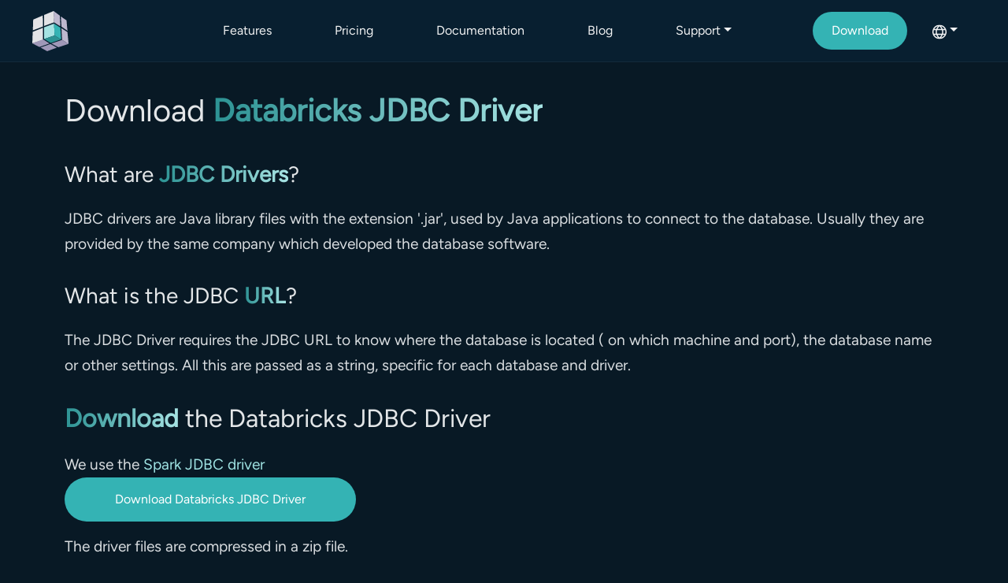

--- FILE ---
content_type: text/html; charset=UTF-8
request_url: https://dbschema.com/jdbc-driver/databricks.html
body_size: 4011
content:
<!DOCTYPE html>
<html lang="en">
<head>
    <meta charset="UTF-8">
    <meta name="viewport" content="width=device-width, initial-scale=1.0">
    <title>Download Databricks JDBC Driver | Databricks Designer</title>
    <meta name="description" content="Learn how to download and configure the Databricks JDBC driver. Use it with DbSchema or your favorite SQL tools to connect to Databricks databases and run queries with ease.">
    <meta name="author" content="Wise Coders Solutions">
    <meta property="og:url" content="https://dbschema.com/jdbc-driver/databricks.html"/>
    <meta property="og:type" content="website"/>
        <meta property="og:image" content="https://dbschema.com/img/index/dbschema-og.png"/>
    <meta property="og:title" content="Download Databricks JDBC Driver | Databricks Designer"/>
    <meta property="og:description" content="Learn how to download and configure the Databricks JDBC driver. Use it with DbSchema or your favorite SQL tools to connect to Databricks databases and run queries with ease."/>
    <link rel="canonical" href="https://dbschema.com/jdbc-driver/databricks.html">

    <!-- Link to Bootstrap CDN -->
    <link rel="stylesheet" href="https://cdnjs.cloudflare.com/ajax/libs/bootstrap/5.3.8/css/bootstrap.min.css" integrity="sha512-2bBQCjcnw658Lho4nlXJcc6WkV/UxpE/sAokbXPxQNGqmNdQrWqtw26Ns9kFF/yG792pKR1Sx8/Y1Lf1XN4GKA==" crossorigin="anonymous" referrerpolicy="no-referrer" />
    <link rel="stylesheet" href="https://cdn.jsdelivr.net/npm/@fontsource/figtree/index.css">


    <link rel="sitemap" type="application/xml" title="Sitemap" href="/sitemap.xml">
    <link rel="stylesheet" href="/css/style.css">
    <link rel="icon" href="/img/favicon/favicon.ico" sizes="any">
    <link rel="icon" href="/img/favicon/favicon.png" sizes="32x32">
    <link rel="apple-touch-icon" href="/img/favicon/apple-touch-icon.png" sizes="180x180">
    <link rel="icon" href="/img/favicon/favicon.svg" type="image/svg+xml">

<script type="application/ld+json">
    {
        "@context": "https://schema.org",
        "@type": "Organization",
        "name": "Wise Coders",
        "url": "https://dbschema.com",
        "logo": "https://dbschema.com/img/dbschema-logo.png",
        "sameAs": [
            "https://twitter.com/dbschema",
            "https://www.linkedin.com/company/dbschema",
            "https://www.facebook.com/dbschema"
        ],
        "contactPoint": {
            "@type": "ContactPoint",
            "contactType": "Customer Support",
            "email": "support@dbschema.com",
            "availableLanguage": ["English"],
            "url": "https://dbschema.com/support.html"
        }
    }
</script>
    <!-- Google Tag Manager -->
    <script>(function(w,d,s,l,i){w[l]=w[l]||[];w[l].push({'gtm.start':
        new Date().getTime(),event:'gtm.js'});var f=d.getElementsByTagName(s)[0],
        j=d.createElement(s),dl=l!='dataLayer'?'&l='+l:'';j.async=true;
        j.src='https://www.googletagmanager.com/gtm.js?id='+i+dl;
        f.parentNode.insertBefore(j,f);
        })(window,document,'script','dataLayer','GTM-P9PQFSZV');
    </script>
    <!-- End Google Tag Manager -->
</head>
<body class="d-flex flex-column min-vh-100 "
>
<!-- Google Tag Manager (noscript) -->
<noscript><iframe src="https://www.googletagmanager.com/ns.html?id=GTM-P9PQFSZV"
                  height="0" width="0" style="display:none;visibility:hidden"></iframe></noscript>
<!-- End Google Tag Manager (noscript) -->
<header>
    <div class="container-fluid">
        <nav class="navbar fixed-top top-navbar navbar-expand-lg navbar-dark">
            <div class="container-fluid g-5">
                <a class="navbar-brand ms-3 fs-4" href="/"><img src="/img/index/cube.svg" alt="DbSchema Logo"><div class="d-inline-block"><span class="royal royal-flat">db</span>schema</div></a>
                <button class="navbar-toggler" type="button" data-bs-toggle="collapse" data-bs-target="#navbarNav" aria-controls="navbarNav" aria-expanded="false" aria-label="Toggle navigation">
                    <span class="navbar-toggler-icon"></span>
                </button>
                <div class="collapse navbar-collapse" id="navbarNav">
                    <ul class="navbar-nav mx-auto">
                        <li class="nav-item"><a class="nav-link me-5" href="/features.html">Features</a></li>
                        <li class="nav-item"><a class="nav-link me-5" href="/purchase.html">Pricing</a></li>
                        <li class="nav-item"><a class="nav-link me-5" href="/documentation/">Documentation</a></li>
                        <li class="nav-item"><a class="nav-link me-5" href="/blog/">Blog</a></li>
                        <li class="nav-item dropdown me-5">
                            <a class="nav-link dropdown-toggle" href="#" role="button" data-bs-toggle="dropdown" aria-expanded="false">Support</a>
                            <ul class="dropdown-menu" aria-labelledby="supportDropdown" aria-label="DbSchema Support">
                                <li><a class="dropdown-item" href="/support/customer/">Customer Support</a></li>
                                <li><a class="dropdown-item" href="/support.html">Technical Support</a></li>
                                <li><a class="dropdown-item" href="/evaluate.html">Extend Evaluation</a></li>
                                <li><a class="dropdown-item" href="/faq.html">Frequently Asked Questions</a></li>
                                <li><a class="dropdown-item" href="/affiliates.html">Resellers</a></li>
                                <li><a class="dropdown-item" href="/company.html">Company</a></li>
                            </ul>
                        </li>
                    </ul>
                    <a href="/download.html" class="btn btn-primary me-3 px-4 py-2-5">Download</a>
                    <ul class="navbar-nav ml-auto">
                        <li class="nav-item dropdown me-4">
                            <a class="nav-link dropdown-toggle" id="languageDropdown" href="/" role="button" data-bs-toggle="dropdown" aria-expanded="false" aria-label="Languages"><img
                                        src="/img/index/language.svg" alt="Page Language"></a>
                            <ul class="dropdown-menu" aria-labelledby="languageDropdown" aria-label="Language">
                                <li><a class="dropdown-item" href="/">English</a></li>
                                <li><a class="dropdown-item" href="/index_de.html">German</a></li>
                                <li><a class="dropdown-item" href="/index_es.html">Spanish</a></li>
                                <li><a class="dropdown-item" href="/index_fr.html">French</a></li>
                                <li><a class="dropdown-item" href="/index_hi.html">Hindi</a></li>
                                <li><a class="dropdown-item" href="/index_it.html">Italian</a></li>
                                <li><a class="dropdown-item" href="/index_ja.html">Japanese</a></li>
                                <li><a class="dropdown-item" href="/index_zh-cn.html">Chinese</a></li>
                            </ul>
                        </li>
                    </ul>
                </div>
            </div>
        </nav>
    </div>
</header>
<div class="container container-main">
    <div class="row">
        <div class="col-md-12 mb-5">
            <h1 itemprop="name" class="py-3">Download <span>Databricks JDBC Driver</span></h1>

            <a id="driver"></a>
                <h3 class="py-3">What are <span>JDBC Drivers</span>?</h3>

                <p>
                    JDBC drivers are Java library files with the extension '<b>.jar</b>', used by Java applications to connect to the database.
                    Usually they are provided by the same company which developed the database software.
                </p>


                <h3 class="py-3">What is the JDBC <span>URL</span>?</h3>
                <p>
                    The JDBC Driver requires the JDBC URL to know where the database is located ( on which machine and port), the database name or other settings.
                    All this are passed as a string, specific for each database and driver.
                </p>

                <h2 class="py-3"><span>Download</span> the Databricks JDBC Driver</h2>
                <!--  CONTENT -->
    We use the <a target="_blank" rel="noopener" href="https://databricks.com/spark/jdbc-drivers-download">Spark JDBC driver</a>
    
    <p>
        <a href="/jdbc-drivers/databricksjdbcdriver.zip" class="btn btn-primary">Download Databricks JDBC Driver</a>
    </p>
    <p>
        The driver files are compressed in a zip file.
    </p>
    <p>
        for any issues with the driver, you can <a href="/support.html">write to us</a>.
    </p>
        </div>
    </div>
    <div class="row pb-5">
        <div class="col-lg-12">

            <a href="/download.html"><img src="/img/blog/dbschema/blog-modal-banner.svg" class="img-fluid" alt="DbSchema Database Designer"/></a>

            <a id="DbSchema"></a>
            <h2 class="py-3">Design Databricks Databases using <span>DbSchema</span></h2>

            Downloaded the JDBC driver? Now visually design, explore, and manage your Databricks database with ease using DbSchema's Free Community Edition or <a href="https://dbschema.com/features.html">PRO Edition</a>. No registration required!

            <ol class="bullet">
                <li class="py-3"><span>1</span>
                    <img src="/img/jdbc-driver/diagram.png" alt="Connection-dialog" class="rounded ms-2 img-fluid float-end">
                    <p>
                        <a href="/download.html">Design Databricks</a> using interactive diagrams. The diagrams will be saved to the design model file and can be later reopen.
                    </p>
                </li>
            </ol>


            <ol class="bullet">


                <li class="py-5" style="clear:both"><span>2</span>
                <img src="/img/jdbc-driver/visual-query-builder.png" alt="Visual Query Builder" class="rounded ms-2 img-fluid float-end">
                Build SQL Queries visually without having to write any line of code. Add and edit tables with a simple click.
                </li>

                <li class="py-5" style="clear:both"><span>3</span>
                <img src="/img/jdbc-driver/relational-data-editor.png" alt="Relational Data Editor" class="rounded ms-2 img-fluid float-end">
                The Relational Data Editor can visually explore data from multiple tables.
                You can cascade into further tables via foreign keys or virtual foreign keys.
                There is no limit to how many tables can be opened at once.

                <li class="py-5" style="clear:both"><span>4</span>
                <img src="/img/jdbc-driver/schema-synchronization.png" alt="Schema Synchronization" class="rounded ms-2 img-fluid float-end">
                DbSchema model contains its own image of the schema, independent from the database.
                Connecting to another database won't change the model schema unless you choose to refresh it from the database.
                </li>

                <li class="py-5" style="clear:both"><span>5</span>
                <img src="/img/jdbc-driver/automation-scripts.png" alt="Automation Scripts" class="rounded ms-2 img-fluid float-end">
                DbSchema can execute Groovy or Java Scripts with direct access to the DbSchema API.
                This will help to solve different tasks without visual interaction.
                </li>

                <li class="py-5" style="clear:both"><span>6</span>
                    <img src="/img/jdbc-driver/sql-editor.png" alt="SQL Editor" class="rounded ms-2 img-fluid float-end">
                    Discover the SQL Editor from the menu to edit and execute queries.
                    For a detailed list of features, please read this <a href="https://dbschema.com/documentation/tutorial.html">Documentation</a>
                </li>

            </ol>
        </div>
    </div>
    <p>For complete information on features and licensing, visit our <a href="https://dbschema.com/features.html" target="_blank" rel="noopener noreferrer">PRO Edition page</a>.</p>
</div>
<footer class="dark-bg mt-auto">
    <div class="container cube-background">
        <div class="row py-5">
            <div class="col-xl-4 d-none d-sm-block">
                <p class="fs-3"><img src="/img/index/cube.svg" alt="DbSchema Logo"> <span class="royal royal-flat">db</span>schema</p>
                <p class="text-blas">© 2025 Wise Coders. All rights reserved.</p>
                <p class="text-blas elegant">Designed by <a target="_blank" rel="noopener" href="https://dorinelnedelcu.com/">Dorinel Nedelcu</a> </p>

                <div class="my-3">
                    <a target="_blank" rel="noopener" href="https://www.linkedin.com/company/dbschema" target="_blank">
                        <img src="/img/index/linkedin.svg" alt="DbSchema LinkedIn" class="me-3">
                    </a>
                    <a target="_blank" rel="noopener" href="https://github.com/dbschema-pro" target="_blank">
                        <img src="/img/index/github.svg" alt="DbSchema GitHub" class="me-3">
                    </a>
                    <a target="_blank" rel="noopener" href="https://www.facebook.com/dbschema.designer" target="_blank">
                        <img src="/img/index/facebook.svg" alt="DbSchema Facebook">
                    </a>
                </div>
            </div>

            <div class="col-xl-2 d-none d-sm-block"></div>

            <div class="col-6 col-xl-3">
                <div class="row g-3">
                    <div class="col-12"><a href="/features.html">Features</a></div>
                    <div class="col-12"><a href="/purchase.html">Pricing</a></div>
                    <div class="col-12"><a href="/documentation/">Documentation</a></div>
                    <div class="col-12"><a href="/blog/">Blog</a></div>
                    <div class="col-12"><a href="/support.html">Support</a></div>
                </div>
            </div>

            <div class="col-6 col-xl-3">
                <div class="row g-3">
                    <div class="col-12"><a href="/company.html#is-27001">ISO-27001</a></div>
                    <div class="col-12"><a href="/company.html#documents">EULA</a></div>
                    <div class="col-12"><a href="/company.html#documents">Privacy Policy</a></div>
                    <div class="col-12"><a href="/affiliates.html">Resellers</a></div>
                    <div class="col-12"><a href="/company.html">About Us</a></div>
                </div>
            </div>
        </div>
    </div>
</footer>
<script defer src="https://static.cloudflareinsights.com/beacon.min.js/vcd15cbe7772f49c399c6a5babf22c1241717689176015" integrity="sha512-ZpsOmlRQV6y907TI0dKBHq9Md29nnaEIPlkf84rnaERnq6zvWvPUqr2ft8M1aS28oN72PdrCzSjY4U6VaAw1EQ==" data-cf-beacon='{"version":"2024.11.0","token":"9d2bae07dfaa4e10a7ff79cae704fe5b","r":1,"server_timing":{"name":{"cfCacheStatus":true,"cfEdge":true,"cfExtPri":true,"cfL4":true,"cfOrigin":true,"cfSpeedBrain":true},"location_startswith":null}}' crossorigin="anonymous"></script>


--- FILE ---
content_type: text/css; charset=UTF-8
request_url: https://dbschema.com/css/style.css
body_size: 7208
content:
.dbms-icon-small {
  display: inline-block;
}
.dbms-icon-small.access {
  width: 32px;
  height: 32px;
  background: url("/img/dbms/32/dbms-icons.png") -70px -78px;
}
.dbms-icon-small.amazonathena {
  width: 32px;
  height: 32px;
  background: url("/img/dbms/32/dbms-icons.png") -146px -10px;
}
.dbms-icon-small.apachedrill {
  width: 32px;
  height: 32px;
  background: url("/img/dbms/32/dbms-icons.png") -146px -62px;
}
.dbms-icon-small.apacheignite {
  width: 32px;
  height: 32px;
  background: url("/img/dbms/32/dbms-icons.png") -10px -146px;
}
.dbms-icon-small.apache_pinot {
  width: 32px;
  height: 32px;
  background: url("/img/dbms/32/dbms-icons.png") -62px -146px;
}
.dbms-icon-small.auroramysql {
  width: 32px;
  height: 32px;
  background: url("/img/dbms/32/dbms-icons.png") -114px -146px;
}
.dbms-icon-small.aurorapostgresql {
  width: 32px;
  height: 32px;
  background: url("/img/dbms/32/dbms-icons.png") -198px -10px;
}
.dbms-icon-small.azurepostgresql {
  width: 32px;
  height: 32px;
  background: url("/img/dbms/32/dbms-icons.png") -198px -62px;
}
.dbms-icon-small.azuresynapse {
  width: 40px;
  height: 48px;
  background: url("/img/dbms/32/dbms-icons.png") -10px -78px;
}
.dbms-icon-small.cache {
  width: 32px;
  height: 32px;
  background: url("/img/dbms/32/dbms-icons.png") -198px -114px;
}
.dbms-icon-small.cassandra {
  width: 32px;
  height: 32px;
  background: url("/img/dbms/32/dbms-icons.png") -10px -198px;
}
.dbms-icon-small.clickhouse {
  width: 32px;
  height: 32px;
  background: url("/img/dbms/32/dbms-icons.png") -62px -198px;
}
.dbms-icon-small.cockroach {
  width: 32px;
  height: 32px;
  background: url("/img/dbms/32/dbms-icons.png") -114px -198px;
}
.dbms-icon-small.csvfiles {
  width: 32px;
  height: 32px;
  background: url("/img/dbms/32/dbms-icons.png") -166px -198px;
}
.dbms-icon-small.ctreeace {
  width: 32px;
  height: 32px;
  background: url("/img/dbms/32/dbms-icons.png") -250px -10px;
}
.dbms-icon-small.daffodildb {
  width: 32px;
  height: 32px;
  background: url("/img/dbms/32/dbms-icons.png") -250px -62px;
}
.dbms-icon-small.databricks {
  width: 32px;
  height: 32px;
  background: url("/img/dbms/32/dbms-icons.png") -250px -114px;
}
.dbms-icon-small.dataverse {
  width: 32px;
  height: 32px;
  background: url("/img/dbms/32/dbms-icons.png") -250px -166px;
}
.dbms-icon-small.db2 {
  width: 32px;
  height: 32px;
  background: url("/img/dbms/32/dbms-icons.png") -10px -250px;
}
.dbms-icon-small.db2zOS {
  width: 32px;
  height: 32px;
  background: url("/img/dbms/32/dbms-icons.png") -62px -250px;
}
.dbms-icon-small.dbf {
  width: 32px;
  height: 32px;
  background: url("/img/dbms/32/dbms-icons.png") -114px -250px;
}
.dbms-icon-small.derby {
  width: 32px;
  height: 32px;
  background: url("/img/dbms/32/dbms-icons.png") -166px -250px;
}
.dbms-icon-small.documentdb {
  width: 32px;
  height: 32px;
  background: url("/img/dbms/32/dbms-icons.png") -218px -250px;
}
.dbms-icon-small.duckdb {
  width: 32px;
  height: 32px;
  background: url("/img/dbms/32/dbms-icons.png") -302px -10px;
}
.dbms-icon-small.elasticsearch {
  width: 32px;
  height: 32px;
  background: url("/img/dbms/32/dbms-icons.png") -302px -62px;
}
.dbms-icon-small.exasol {
  width: 32px;
  height: 32px;
  background: url("/img/dbms/32/dbms-icons.png") -302px -114px;
}
.dbms-icon-small.fabriclakehouse {
  width: 32px;
  height: 32px;
  background: url("/img/dbms/32/dbms-icons.png") -302px -166px;
}
.dbms-icon-small.filemaker {
  width: 32px;
  height: 32px;
  background: url("/img/dbms/32/dbms-icons.png") -302px -218px;
}
.dbms-icon-small.filemaker1 {
  width: 32px;
  height: 32px;
  background: url("/img/dbms/32/dbms-icons.png") -10px -302px;
}
.dbms-icon-small.firebird {
  width: 32px;
  height: 32px;
  background: url("/img/dbms/32/dbms-icons.png") -62px -302px;
}
.dbms-icon-small.frontbase {
  width: 32px;
  height: 32px;
  background: url("/img/dbms/32/dbms-icons.png") -114px -302px;
}
.dbms-icon-small.googlebigquery {
  width: 32px;
  height: 32px;
  background: url("/img/dbms/32/dbms-icons.png") -166px -302px;
}
.dbms-icon-small.googlecloudspanner {
  width: 32px;
  height: 32px;
  background: url("/img/dbms/32/dbms-icons.png") -218px -302px;
}
.dbms-icon-small.googlecloudspannerpgdialect {
  width: 32px;
  height: 32px;
  background: url("/img/dbms/32/dbms-icons.png") -270px -302px;
}
.dbms-icon-small.greenplum {
  width: 32px;
  height: 32px;
  background: url("/img/dbms/32/dbms-icons.png") -354px -10px;
}
.dbms-icon-small.h2 {
  width: 32px;
  height: 32px;
  background: url("/img/dbms/32/dbms-icons.png") -354px -62px;
}
.dbms-icon-small.hbase {
  width: 32px;
  height: 32px;
  background: url("/img/dbms/32/dbms-icons.png") -354px -114px;
}
.dbms-icon-small.hive {
  width: 32px;
  height: 32px;
  background: url("/img/dbms/32/dbms-icons.png") -354px -166px;
}
.dbms-icon-small.hsql {
  width: 32px;
  height: 32px;
  background: url("/img/dbms/32/dbms-icons.png") -354px -218px;
}
.dbms-icon-small.impala {
  width: 32px;
  height: 32px;
  background: url("/img/dbms/32/dbms-icons.png") -354px -270px;
}
.dbms-icon-small.influxdb {
  width: 32px;
  height: 32px;
  background: url("/img/dbms/32/dbms-icons.png") -10px -354px;
}
.dbms-icon-small.informix {
  width: 32px;
  height: 32px;
  background: url("/img/dbms/32/dbms-icons.png") -62px -354px;
}
.dbms-icon-small.ingres {
  width: 32px;
  height: 32px;
  background: url("/img/dbms/32/dbms-icons.png") -114px -354px;
}
.dbms-icon-small.instantdb {
  width: 32px;
  height: 32px;
  background: url("/img/dbms/32/dbms-icons.png") -166px -354px;
}
.dbms-icon-small.interbase {
  width: 32px;
  height: 32px;
  background: url("/img/dbms/32/dbms-icons.png") -218px -354px;
}
.dbms-icon-small.jdatastore {
  width: 32px;
  height: 32px;
  background: url("/img/dbms/32/dbms-icons.png") -270px -354px;
}
.dbms-icon-small.mariadb {
  width: 32px;
  height: 32px;
  background: url("/img/dbms/32/dbms-icons.png") -322px -354px;
}
.dbms-icon-small.memsql {
  width: 32px;
  height: 32px;
  background: url("/img/dbms/32/dbms-icons.png") -406px -10px;
}
.dbms-icon-small.mongodb {
  width: 32px;
  height: 32px;
  background: url("/img/dbms/32/dbms-icons.png") -406px -62px;
}
.dbms-icon-small.mysql {
  width: 32px;
  height: 32px;
  background: url("/img/dbms/32/dbms-icons.png") -406px -114px;
}
.dbms-icon-small.netezza {
  width: 32px;
  height: 32px;
  background: url("/img/dbms/32/dbms-icons.png") -406px -166px;
}
.dbms-icon-small.nuodb {
  width: 32px;
  height: 32px;
  background: url("/img/dbms/32/dbms-icons.png") -406px -218px;
}
.dbms-icon-small.oracle {
  width: 32px;
  height: 32px;
  background: url("/img/dbms/32/dbms-icons.png") -406px -270px;
}
.dbms-icon-small.orientdb {
  width: 32px;
  height: 32px;
  background: url("/img/dbms/32/dbms-icons.png") -406px -322px;
}
.dbms-icon-small.pervasive {
  width: 32px;
  height: 32px;
  background: url("/img/dbms/32/dbms-icons.png") -10px -406px;
}
.dbms-icon-small.pointbase {
  width: 32px;
  height: 32px;
  background: url("/img/dbms/32/dbms-icons.png") -62px -406px;
}
.dbms-icon-small.postgresql {
  width: 32px;
  height: 32px;
  background: url("/img/dbms/32/dbms-icons.png") -114px -406px;
}
.dbms-icon-small.questdb {
  width: 32px;
  height: 32px;
  background: url("/img/dbms/32/dbms-icons.png") -166px -406px;
}
.dbms-icon-small.redis {
  width: 32px;
  height: 32px;
  background: url("/img/dbms/32/dbms-icons.png") -218px -406px;
}
.dbms-icon-small.redshift {
  width: 32px;
  height: 32px;
  background: url("/img/dbms/32/dbms-icons.png") -270px -406px;
}
.dbms-icon-small.salesforce {
  width: 32px;
  height: 32px;
  background: url("/img/dbms/32/dbms-icons.png") -322px -406px;
}
.dbms-icon-small.sapadaptiveserver {
  width: 32px;
  height: 32px;
  background: url("/img/dbms/32/dbms-icons.png") -374px -406px;
}
.dbms-icon-small.saphana {
  width: 32px;
  height: 32px;
  background: url("/img/dbms/32/dbms-icons.png") -458px -10px;
}
.dbms-icon-small.sapmaxdb {
  width: 32px;
  height: 32px;
  background: url("/img/dbms/32/dbms-icons.png") -458px -62px;
}
.dbms-icon-small.scylladb {
  width: 32px;
  height: 32px;
  background: url("/img/dbms/32/dbms-icons.png") -458px -114px;
}
.dbms-icon-small.singlestore {
  width: 32px;
  height: 32px;
  background: url("/img/dbms/32/dbms-icons.png") -458px -166px;
}
.dbms-icon-small.snappydata {
  width: 32px;
  height: 32px;
  background: url("/img/dbms/32/dbms-icons.png") -458px -218px;
}
.dbms-icon-small.snowflake {
  width: 32px;
  height: 32px;
  background: url("/img/dbms/32/dbms-icons.png") -458px -270px;
}
.dbms-icon-small.sqlbase {
  width: 32px;
  height: 32px;
  background: url("/img/dbms/32/dbms-icons.png") -458px -322px;
}
.dbms-icon-small.sqlite {
  width: 32px;
  height: 32px;
  background: url("/img/dbms/32/dbms-icons.png") -458px -374px;
}
.dbms-icon-small.sqlserver {
  width: 48px;
  height: 48px;
  background: url("/img/dbms/32/dbms-icons.png") -10px -10px;
}
.dbms-icon-small.starburst {
  width: 32px;
  height: 32px;
  background: url("/img/dbms/32/dbms-icons.png") -10px -458px;
}
.dbms-icon-small.tarantool {
  width: 32px;
  height: 32px;
  background: url("/img/dbms/32/dbms-icons.png") -62px -458px;
}
.dbms-icon-small.teradata {
  width: 48px;
  height: 48px;
  background: url("/img/dbms/32/dbms-icons.png") -78px -10px;
}
.dbms-icon-small.thoughtspot {
  width: 32px;
  height: 32px;
  background: url("/img/dbms/32/dbms-icons.png") -114px -458px;
}
.dbms-icon-small.timescaledb {
  width: 32px;
  height: 32px;
  background: url("/img/dbms/32/dbms-icons.png") -166px -458px;
}
.dbms-icon-small.transbase {
  width: 32px;
  height: 32px;
  background: url("/img/dbms/32/dbms-icons.png") -218px -458px;
}
.dbms-icon-small.vertica {
  width: 32px;
  height: 32px;
  background: url("/img/dbms/32/dbms-icons.png") -270px -458px;
}
.dbms-icon-small.azuresql {
  width: 32px;
  height: 32px;
  background: url("/img/dbms/32/dbms-icons.png") -322px -458px;
}
.dbms-icon-small.mimer {
  width: 32px;
  height: 32px;
  background: url("/img/dbms/32/dbms-icons.png") -374px -458px;
}
.dbms-icon-small.monetdb {
  width: 32px;
  height: 32px;
  background: url("/img/dbms/32/dbms-icons.png") -426px -458px;
}
.dbms-icon-small.sqlanywhere {
  width: 32px;
  height: 32px;
  background: url("/img/dbms/32/dbms-icons.png") -510px -10px;
}

.dbms-icon {
  display: inline-block;
}
.dbms-icon.access {
  width: 48px;
  height: 48px;
  background: url("/img/dbms/dbms-icons.png") -10px -10px;
}
.dbms-icon.amazonathena {
  width: 48px;
  height: 48px;
  background: url("/img/dbms/dbms-icons.png") -78px -10px;
}
.dbms-icon.apachedrill {
  width: 48px;
  height: 48px;
  background: url("/img/dbms/dbms-icons.png") -10px -78px;
}
.dbms-icon.apacheignite {
  width: 48px;
  height: 48px;
  background: url("/img/dbms/dbms-icons.png") -78px -78px;
}
.dbms-icon.apache_pinot {
  width: 48px;
  height: 48px;
  background: url("/img/dbms/dbms-icons.png") -146px -10px;
}
.dbms-icon.auroramysql {
  width: 48px;
  height: 48px;
  background: url("/img/dbms/dbms-icons.png") -146px -78px;
}
.dbms-icon.aurorapostgresql {
  width: 48px;
  height: 48px;
  background: url("/img/dbms/dbms-icons.png") -10px -146px;
}
.dbms-icon.azurepostgresql {
  width: 48px;
  height: 48px;
  background: url("/img/dbms/dbms-icons.png") -78px -146px;
}
.dbms-icon.azuresynapse {
  width: 40px;
  height: 48px;
  background: url("/img/dbms/dbms-icons.png") -622px -418px;
}
.dbms-icon.cache {
  width: 48px;
  height: 48px;
  background: url("/img/dbms/dbms-icons.png") -146px -146px;
}
.dbms-icon.cassandra {
  width: 48px;
  height: 48px;
  background: url("/img/dbms/dbms-icons.png") -214px -10px;
}
.dbms-icon.clickhouse {
  width: 48px;
  height: 48px;
  background: url("/img/dbms/dbms-icons.png") -214px -78px;
}
.dbms-icon.ClickHouse_idugad1Gr6_0 {
  width: 48px;
  height: 48px;
  background: url("/img/dbms/dbms-icons.png") -214px -146px;
}
.dbms-icon.cockroach {
  width: 48px;
  height: 48px;
  background: url("/img/dbms/dbms-icons.png") -10px -214px;
}
.dbms-icon.csvfiles {
  width: 48px;
  height: 48px;
  background: url("/img/dbms/dbms-icons.png") -78px -214px;
}
.dbms-icon.ctreeace {
  width: 48px;
  height: 48px;
  background: url("/img/dbms/dbms-icons.png") -146px -214px;
}
.dbms-icon.daffodildb {
  width: 48px;
  height: 48px;
  background: url("/img/dbms/dbms-icons.png") -214px -214px;
}
.dbms-icon.databricks {
  width: 48px;
  height: 48px;
  background: url("/img/dbms/dbms-icons.png") -282px -10px;
}
.dbms-icon.dataverse {
  width: 48px;
  height: 48px;
  background: url("/img/dbms/dbms-icons.png") -282px -78px;
}
.dbms-icon.db2 {
  width: 48px;
  height: 48px;
  background: url("/img/dbms/dbms-icons.png") -282px -146px;
}
.dbms-icon.db2zOS {
  width: 48px;
  height: 48px;
  background: url("/img/dbms/dbms-icons.png") -282px -214px;
}
.dbms-icon.dbf {
  width: 48px;
  height: 48px;
  background: url("/img/dbms/dbms-icons.png") -10px -282px;
}
.dbms-icon.derby {
  width: 48px;
  height: 48px;
  background: url("/img/dbms/dbms-icons.png") -78px -282px;
}
.dbms-icon.documentdb {
  width: 48px;
  height: 48px;
  background: url("/img/dbms/dbms-icons.png") -146px -282px;
}
.dbms-icon.duckdb {
  width: 48px;
  height: 48px;
  background: url("/img/dbms/dbms-icons.png") -214px -282px;
}
.dbms-icon.elasticsearch {
  width: 48px;
  height: 48px;
  background: url("/img/dbms/dbms-icons.png") -282px -282px;
}
.dbms-icon.exasol {
  width: 48px;
  height: 48px;
  background: url("/img/dbms/dbms-icons.png") -350px -10px;
}
.dbms-icon.fabriclakehouse {
  width: 48px;
  height: 48px;
  background: url("/img/dbms/dbms-icons.png") -350px -78px;
}
.dbms-icon.filemaker {
  width: 48px;
  height: 48px;
  background: url("/img/dbms/dbms-icons.png") -350px -146px;
}
.dbms-icon.filemaker1 {
  width: 48px;
  height: 48px;
  background: url("/img/dbms/dbms-icons.png") -350px -214px;
}
.dbms-icon.firebird {
  width: 48px;
  height: 48px;
  background: url("/img/dbms/dbms-icons.png") -350px -282px;
}
.dbms-icon.frontbase {
  width: 48px;
  height: 48px;
  background: url("/img/dbms/dbms-icons.png") -10px -350px;
}
.dbms-icon.googlebigquery {
  width: 48px;
  height: 48px;
  background: url("/img/dbms/dbms-icons.png") -78px -350px;
}
.dbms-icon.googlecloudspanner {
  width: 48px;
  height: 48px;
  background: url("/img/dbms/dbms-icons.png") -146px -350px;
}
.dbms-icon.googlecloudspannerpgdialect {
  width: 48px;
  height: 48px;
  background: url("/img/dbms/dbms-icons.png") -214px -350px;
}
.dbms-icon.greenplum {
  width: 48px;
  height: 48px;
  background: url("/img/dbms/dbms-icons.png") -282px -350px;
}
.dbms-icon.greenplum {
  width: 48px;
  height: 48px;
  background: url("/img/dbms/dbms-icons.png") -350px -350px;
}
.dbms-icon.h2 {
  width: 48px;
  height: 48px;
  background: url("/img/dbms/dbms-icons.png") -418px -10px;
}
.dbms-icon.hbase {
  width: 48px;
  height: 48px;
  background: url("/img/dbms/dbms-icons.png") -418px -78px;
}
.dbms-icon.hive {
  width: 48px;
  height: 48px;
  background: url("/img/dbms/dbms-icons.png") -418px -146px;
}
.dbms-icon.hsql {
  width: 48px;
  height: 48px;
  background: url("/img/dbms/dbms-icons.png") -418px -214px;
}
.dbms-icon.impala {
  width: 48px;
  height: 48px;
  background: url("/img/dbms/dbms-icons.png") -418px -282px;
}
.dbms-icon.influxdb {
  width: 48px;
  height: 48px;
  background: url("/img/dbms/dbms-icons.png") -418px -350px;
}
.dbms-icon.informix {
  width: 48px;
  height: 48px;
  background: url("/img/dbms/dbms-icons.png") -10px -418px;
}
.dbms-icon.ingres {
  width: 48px;
  height: 48px;
  background: url("/img/dbms/dbms-icons.png") -78px -418px;
}
.dbms-icon.instantdb {
  width: 48px;
  height: 48px;
  background: url("/img/dbms/dbms-icons.png") -146px -418px;
}
.dbms-icon.interbase {
  width: 48px;
  height: 48px;
  background: url("/img/dbms/dbms-icons.png") -214px -418px;
}
.dbms-icon.jdatastore {
  width: 48px;
  height: 48px;
  background: url("/img/dbms/dbms-icons.png") -282px -418px;
}
.dbms-icon.mariadb {
  width: 48px;
  height: 48px;
  background: url("/img/dbms/dbms-icons.png") -350px -418px;
}
.dbms-icon.memsql {
  width: 48px;
  height: 48px;
  background: url("/img/dbms/dbms-icons.png") -418px -418px;
}
.dbms-icon.mongodb {
  width: 48px;
  height: 48px;
  background: url("/img/dbms/dbms-icons.png") -486px -10px;
}
.dbms-icon.mysql {
  width: 48px;
  height: 48px;
  background: url("/img/dbms/dbms-icons.png") -486px -78px;
}
.dbms-icon.netezza {
  width: 48px;
  height: 48px;
  background: url("/img/dbms/dbms-icons.png") -486px -146px;
}
.dbms-icon.nuodb {
  width: 48px;
  height: 48px;
  background: url("/img/dbms/dbms-icons.png") -486px -214px;
}
.dbms-icon.oracle {
  width: 48px;
  height: 48px;
  background: url("/img/dbms/dbms-icons.png") -486px -282px;
}
.dbms-icon.orientdb {
  width: 48px;
  height: 48px;
  background: url("/img/dbms/dbms-icons.png") -486px -350px;
}
.dbms-icon.pervasive {
  width: 48px;
  height: 48px;
  background: url("/img/dbms/dbms-icons.png") -486px -418px;
}
.dbms-icon.pointbase {
  width: 48px;
  height: 48px;
  background: url("/img/dbms/dbms-icons.png") -10px -486px;
}
.dbms-icon.postgresql {
  width: 48px;
  height: 48px;
  background: url("/img/dbms/dbms-icons.png") -78px -486px;
}
.dbms-icon.questdb {
  width: 48px;
  height: 48px;
  background: url("/img/dbms/dbms-icons.png") -146px -486px;
}
.dbms-icon.questdb {
  width: 48px;
  height: 48px;
  background: url("/img/dbms/dbms-icons.png") -214px -486px;
}
.dbms-icon.redis {
  width: 48px;
  height: 48px;
  background: url("/img/dbms/dbms-icons.png") -282px -486px;
}
.dbms-icon.redshift {
  width: 48px;
  height: 48px;
  background: url("/img/dbms/dbms-icons.png") -350px -486px;
}
.dbms-icon.salesforce {
  width: 48px;
  height: 48px;
  background: url("/img/dbms/dbms-icons.png") -418px -486px;
}
.dbms-icon.sapadaptiveserver {
  width: 48px;
  height: 48px;
  background: url("/img/dbms/dbms-icons.png") -486px -486px;
}
.dbms-icon.saphana {
  width: 48px;
  height: 48px;
  background: url("/img/dbms/dbms-icons.png") -554px -10px;
}
.dbms-icon.sapmaxdb {
  width: 48px;
  height: 48px;
  background: url("/img/dbms/dbms-icons.png") -554px -78px;
}
.dbms-icon.scylladb {
  width: 48px;
  height: 48px;
  background: url("/img/dbms/dbms-icons.png") -554px -146px;
}
.dbms-icon.singlestore {
  width: 48px;
  height: 48px;
  background: url("/img/dbms/dbms-icons.png") -554px -214px;
}
.dbms-icon.snappydata {
  width: 48px;
  height: 48px;
  background: url("/img/dbms/dbms-icons.png") -554px -282px;
}
.dbms-icon.snowflake {
  width: 48px;
  height: 48px;
  background: url("/img/dbms/dbms-icons.png") -554px -350px;
}
.dbms-icon.sqlbase {
  width: 48px;
  height: 48px;
  background: url("/img/dbms/dbms-icons.png") -554px -418px;
}
.dbms-icon.sqlite {
  width: 48px;
  height: 48px;
  background: url("/img/dbms/dbms-icons.png") -554px -486px;
}
.dbms-icon.sqlserver {
  width: 48px;
  height: 48px;
  background: url("/img/dbms/dbms-icons.png") -10px -554px;
}
.dbms-icon.starburst {
  width: 48px;
  height: 48px;
  background: url("/img/dbms/dbms-icons.png") -78px -554px;
}
.dbms-icon.tarantool {
  width: 48px;
  height: 48px;
  background: url("/img/dbms/dbms-icons.png") -146px -554px;
}
.dbms-icon.teradata {
  width: 48px;
  height: 48px;
  background: url("/img/dbms/dbms-icons.png") -214px -554px;
}
.dbms-icon.thoughtspot {
  width: 48px;
  height: 48px;
  background: url("/img/dbms/dbms-icons.png") -282px -554px;
}
.dbms-icon.timescaledb {
  width: 48px;
  height: 48px;
  background: url("/img/dbms/dbms-icons.png") -350px -554px;
}
.dbms-icon.transbase {
  width: 48px;
  height: 48px;
  background: url("/img/dbms/dbms-icons.png") -418px -554px;
}
.dbms-icon.vertica {
  width: 48px;
  height: 48px;
  background: url("/img/dbms/dbms-icons.png") -486px -554px;
}
.dbms-icon.azuresql {
  width: 48px;
  height: 48px;
  background: url("/img/dbms/dbms-icons.png") -554px -554px;
}
.dbms-icon.csvfiles_svg_2024_10_03_15_24_55_0 {
  width: 48px;
  height: 48px;
  background: url("/img/dbms/dbms-icons.png") -622px -10px;
}
.dbms-icon.mimer {
  width: 48px;
  height: 48px;
  background: url("/img/dbms/dbms-icons.png") -622px -78px;
}
.dbms-icon.monetdb {
  width: 48px;
  height: 48px;
  background: url("/img/dbms/dbms-icons.png") -622px -146px;
}
.dbms-icon.saphana_svg_2024_10_05_19_46_09_0 {
  width: 48px;
  height: 48px;
  background: url("/img/dbms/dbms-icons.png") -622px -214px;
}
.dbms-icon.sqlanywhere {
  width: 48px;
  height: 48px;
  background: url("/img/dbms/dbms-icons.png") -622px -282px;
}
.dbms-icon.download {
  width: 48px;
  height: 48px;
  background: url("/img/dbms/dbms-icons.png") -622px -350px;
}

.image-callout {
  position: relative;
  display: inline-block;
}
.image-callout img {
  display: block;
}
.image-callout .callout {
  position: absolute;
  padding: 1.25rem;
  border-radius: 1rem;
  background: #337c70;
  color: #c0c0c0;
  white-space: nowrap;
  font-size: 0.8rem;
  line-height: 1.2rem;
  text-align: center;
}
.image-callout .callout h5 {
  font-weight: 600;
}
.image-callout .callout .callout-arrow {
  position: absolute;
  background: inherit;
  backdrop-filter: inherit;
  -webkit-backdrop-filter: inherit;
  width: 1.25rem;
  height: 3rem;
  clip-path: none;
}
.image-callout .callout.bottom {
  transform: translate(-20%, calc(-140% - 5px));
  margin-bottom: 3rem;
}
.image-callout .callout.bottom .callout-arrow {
  position: absolute;
  background: inherit;
  backdrop-filter: inherit;
  -webkit-backdrop-filter: inherit;
  width: 1.25rem;
  height: 3rem;
  clip-path: polygon(50% 100%, 0 0, 100% 0);
  bottom: -3rem;
  left: 20%;
  transform: translateX(-20%);
}
.image-callout .callout.top {
  transform: translate(-50%, 5px);
  margin-top: 3rem;
}
.image-callout .callout.top .callout-arrow {
  position: absolute;
  background: inherit;
  backdrop-filter: inherit;
  -webkit-backdrop-filter: inherit;
  width: 1.25rem;
  height: 3rem;
  clip-path: polygon(50% 0, 0 100%, 100% 100%);
  top: -3rem;
  left: 50%;
  transform: translateX(-20%);
}
.image-callout .callout.right {
  transform: translate(calc(-100% - 3rem + 2px), calc(-50% + 17px));
  margin-right: 3rem;
}
.image-callout .callout.right .callout-arrow {
  position: absolute;
  background: inherit;
  backdrop-filter: inherit;
  -webkit-backdrop-filter: inherit;
  width: 3rem;
  height: 1.25rem;
  clip-path: polygon(100% 50%, 0 0, 0 100%);
  right: -3rem;
  top: 50%;
  transform: translateY(-50%);
}
.image-callout .callout.left {
  transform: translate(-2px, -50%);
  margin-left: 3rem;
}
.image-callout .callout.left .callout-arrow {
  position: absolute;
  background: inherit;
  backdrop-filter: inherit;
  -webkit-backdrop-filter: inherit;
  width: 3rem;
  height: 1.25rem;
  clip-path: polygon(0 50%, 100% 0, 100% 100%);
  left: -3rem;
  top: 50%;
  transform: translateY(-50%);
}
.blurry .image-callout .callout {
  background: rgba(49, 96, 60, 0.33);
  backdrop-filter: blur(12px);
  -webkit-backdrop-filter: blur(12px);
  box-shadow: 0 8px 20px rgba(0, 0, 0, 0.2);
  border: 1px solid rgba(203, 202, 248, 0.07);
}
.modern .image-callout .callout {
  background: url("/img/index/banner-background.svg") repeat-y;
  background-size: auto 100%;
  background-blend-mode: plus-darker, normal;
  border: 1px solid rgba(203, 202, 248, 0.07);
  color: #0a2132;
}
.modern .image-callout .callout h5 {
  color: #0a2132;
  font-weight: 600;
}

.image-callout-with-shadow .image-callout img {
  box-shadow: 0 8px 24px rgba(0, 0, 0, 0.35);
}

@media (max-width: 576px) {
  .image-callout .callout {
    font-size: 0.85rem;
    padding: 3px;
  }
}
.admin-area h2 {
  margin-top: 1em;
}
.admin-area .nav-button {
  padding: 0.5em 0.75em;
  font-size: 0.9em;
}
.admin-area .logged-in-username {
  font-style: italic;
  text-decoration: underline;
}

.newsletter-campaigns a {
  text-decoration: underline;
}

:root {
  --bs-body-bg: #000000;
  --bs-body-color: #dadee1;
  --bs-list-group-bg: #081925;
  --bs-secondary-color: #ffffff;
  --bs-table-color: red;
}

body {
  font-family: "figtree", sans-serif;
  font-weight: 300;
  font-size: 1.2rem;
  color: #dadee1 !important;
  background-color: #081925;
  line-height: 2rem;
  margin: 0;
  -webkit-font-smoothing: antialiased;
  -moz-osx-font-smoothing: grayscale;
}

.navbar {
  font-size: 1rem;
  border-bottom: 1px solid #132a3b !important;
  background: rgba(10, 33, 50, 0.89) !important;
  backdrop-filter: blur(15px);
  -webkit-backdrop-filter: blur(15px);
}
.navbar .navbar-toggler-icon {
  background-color: rgba(170, 170, 170, 0.6) !important;
}
.navbar-documentation {
  font-size: 0.9em;
  overflow-y: auto;
}
.navbar-dark .navbar-nav .nav-link {
  color: #f1f2f3 !important;
  border: 1px solid transparent;
  padding: 0 15px;
}
.navbar-dark .navbar-nav .nav-link:hover {
  color: #51cdcd !important;
}
.navbar-dark .navbar-brand {
  color: #ccc !important;
  display: flex;
  align-items: center;
}
.navbar-dark .navbar-brand img {
  height: 52px;
  margin-right: 14px;
}
.navbar-dark .navbar-brand div {
  line-height: 1;
}
.navbar .dropdown-menu {
  background-color: rgba(10, 33, 50, 0.89);
}
.navbar .dropdown-menu :hover {
  background-color: #081925;
}

.navbar-brand *:not(img) {
  opacity: 0;
  transition: opacity 0.3s ease;
}
.navbar-brand:hover *:not(img) {
  opacity: 1;
}

a,
a:visited {
  color: rgb(160.2321428571, 227.7678571429, 227.7678571429) !important;
  text-decoration: none;
}

a:hover {
  color: #ffffff !important;
}

a.active {
  color: #ffffff !important;
}

a.btn-primary,
.btn-primary {
  color: #ffffff !important;
}

footer a,
footer a:visited {
  color: #ffffff !important;
}
footer .elegant a {
  color: rgb(160.2321428571, 227.7678571429, 227.7678571429) !important;
}
footer a:hover {
  color: #51cdcd !important;
}

.btn {
  padding: 16px 64px;
  justify-content: center;
  align-items: center;
  gap: 10px;
  color: #ffffff;
}

.btn-primary,
.btn-primary:hover,
.pricing-nav .nav-link.active {
  border-radius: 64px;
  display: inline-flex;
  align-items: center;
  justify-content: center;
  border-width: 0;
  background: #34b3b4;
  box-shadow: none;
}

.btn-primary:hover {
  box-shadow: 0px 21px 36.8px rgba(52, 179, 180, 0.2);
  padding-left: 60px !important;
  padding-right: 60px !important;
  transition: padding 0.5s ease, box-shadow 0.5s ease, transform 0.5s ease;
}

.btn-primary-1 {
  border-radius: 64px;
  display: inline-flex;
  align-items: center;
  justify-content: center;
  padding: 14px 62px;
  background: transparent;
  border: 2px solid #34b3b4;
  color: #34b3b4;
}
.btn-primary-1:hover {
  background: #34b3b4;
}

.tooltip-inner {
  color: #fff; /* text color in purchase label tooltips */
}

.promo,
.navbar-dark .navbar-nav .nav-link {
  border: 1px solid transparent;
  border-radius: 32px;
}

.promo,
.navbar-dark .navbar-nav .nav-link:hover {
  background: linear-gradient(247deg, rgba(6, 21, 34, 0.19), rgba(12, 107, 167, 0.19));
  box-shadow: 0px 27px 29.2px rgba(3, 9, 14, 0.08);
  backdrop-filter: blur(17px);
  -webkit-backdrop-filter: blur(17px);
  border-color: rgba(63, 122, 161, 0.47);
}

.navbar-dark .navbar-nav .nav-link {
  color: #f1f2f3 !important;
  border: 1px solid transparent;
  padding: 0.5rem 15px;
}

.promo-text,
a.promo-text {
  font-size: 1rem;
  text-decoration: none;
  padding: 8px 16px 8px 8px;
  align-items: center;
  gap: 8px;
}

.promo-text-blue,
a.promo-text-blue {
  color: #8585c6 !important;
}

.promo-blur {
  border-radius: 32px;
  background: linear-gradient(243deg, rgba(6, 21, 34, 0.19) 0%, rgba(12, 107, 167, 0.19) 100%);
  box-shadow: 0px 27px 29.2px rgba(3, 9, 14, 0.08);
  backdrop-filter: blur(17px);
  -webkit-backdrop-filter: blur(17px);
}

h1,
h2,
h3,
h4,
h5 {
  color: #e3e6e8;
  font-family: "figtree", sans-serif;
  font-weight: 400;
  line-height: normal;
}
h1.fs-large,
h2.fs-large,
h3.fs-large,
h4.fs-large,
h5.fs-large {
  font-size: 2.2em;
}
h1.fs-large span,
h2.fs-large span,
h3.fs-large span,
h4.fs-large span,
h5.fs-large span {
  font-size: 1.3em;
}

h2.fs-large {
  font-size: 2.1em;
}

h3.fs-large {
  font-size: 2.2em;
}

h4.fs-large {
  font-size: 1.8em;
}

h5.fs-large {
  font-size: 1.4em;
}

.fw-800 {
  font-weight: 800;
}

.royal,
h1 span,
h2 span,
h3 span,
h4 span,
.lecture h1,
.lecture h2 {
  font-weight: 500;
  background: linear-gradient(to right, #2c9293, #a6e3e3);
  background-clip: text;
  -webkit-background-clip: text;
  -webkit-text-fill-color: transparent;
}

.royal-bold,
h1 span,
h2 span,
h3 span,
h4 span {
  font-weight: 900;
}

.royal-flat {
  background: #51cdcd;
  background-clip: text;
  -webkit-background-clip: text;
  -webkit-text-fill-color: transparent;
}

.elegant span {
  font-weight: 800;
  background: linear-gradient(90deg, #a9a9d7 9.19%, #dddcfa 77.3%);
  background-clip: text;
  -webkit-background-clip: text;
  -webkit-text-fill-color: transparent;
}

.rating {
  color: #e88d24;
}

.card-title,
.text-white,
.lead {
  color: #f1f2f3;
}

p .lead {
  font-size: 20px;
}

.text-muted {
  opacity: 0.65;
}
.text-muted:hover {
  opacity: 1;
}

.text-gray {
  color: #899197;
}

.text-dark {
  color: #0a2132;
}

cite {
  color: #8585c6;
}

.hero-bg {
  background: #0a2030;
}

.hero-bg-effect {
  background-image: url("/img/index/hero-background.svg");
  background-size: cover;
  background-position: center;
}

.dark-bg {
  background: #07151f;
}

.hero-row {
  min-height: 70vh;
}

.transparent-list-group {
  background-color: transparent;
  border: none;
}
.transparent-list-group .list-group-item {
  background-color: transparent;
  border: none;
}
.transparent-list-group .list-group-item:hover {
  background-color: transparent;
}

.list-group-item {
  background-color: transparent;
  border: 1px solid #0f2f46;
}

.bullet {
  list-style: none;
}
.bullet span {
  display: flex;
  justify-content: center;
  align-items: center;
  width: 32px;
  height: 32px;
  margin-right: 16px;
  position: absolute;
  transform: translateX(-48px);
  font-size: 0.875em;
  color: #6fbebf;
  border: 1px solid #6fbebf;
  border-radius: 50%;
}

.tree {
  list-style: none;
  padding-left: 20px;
}

.tree-toggle {
  cursor: pointer;
  user-select: none;
  text-decoration: none;
  display: block;
  padding: 5px 0;
}

.arrow {
  margin-right: 5px;
  transition: transform 0.3s ease;
}

.alert {
  border-radius: 16px;
  border: 1px solid #a9a9d7;
  padding: 10px;
}
.alert-primary {
  color: #0a2132;
  background: url("/img/index/banner-background.svg") repeat-y;
  background-size: 100% auto;
  background-blend-mode: plus-darker, normal;
}

.mark {
  background-color: #34b3b4;
  color: #0a2132;
}

.pricing-nav {
  display: flex;
  justify-content: center;
  padding: 0;
  margin: 0;
  width: auto;
}
.pricing-nav .nav-link {
  color: #dee4ef;
}

.margin-top-10 {
  margin-top: -10px;
}

.margin-top-100 {
  margin-top: -100px;
}

.margin-top-150 {
  margin-top: -150px;
}

.custom-control {
  background-color: #07151f;
  border: 1px solid #192533;
  border-radius: 30px;
  padding: 17px;
}

.cube-background {
  background: url("/img/index/cube-background.svg") no-repeat;
  background-size: 100% auto;
  background-blend-mode: plus-darker, normal;
}

.cube-background2 {
  background: url("/img/index/cube-background.svg") no-repeat;
  background-size: auto 100%;
  background-blend-mode: plus-darker, normal;
}

.lecture {
  color: #b4b4b4;
  background: #071119;
  font-size: 1.1rem;
  font-weight: 400;
  line-height: 2rem;
  gap: 2rem;
}
.lecture a, .lecture a:visited {
  text-decoration: underline;
}
.lecture a:hover {
  color: #ffffff !important;
}
.lecture a.active {
  color: #ffffff !important;
}
.lecture nav a {
  text-decoration: none;
}
.lecture a.btn-primary, .lecture .btn-primary {
  color: #ffffff !important;
}
.lecture pre {
  color: #ddccb8;
  font-size: 0.9em;
  background-color: #1e2429 !important;
  border: 1px solid #2c373f !important;
  border-radius: 8px !important;
  display: inline-block;
  max-width: 100%;
  padding: 8px;
  overflow-x: auto;
  white-space: pre;
}
.lecture pre code {
  color: #d3f8f7;
  background: none;
  border: none;
  padding: 0;
}
.lecture pre.code-block {
  display: block;
}
.lecture code {
  color: #cfcfef;
}
.lecture h1, .lecture h2, .lecture h3, .lecture h4 {
  font-weight: 800;
  margin: 15px 0 15px;
}
.lecture h3, .lecture h4 {
  font-weight: 700;
  color: #b8b8dd;
}
.lecture img {
  max-width: 100%;
  height: auto;
}
.lecture nav img {
  all: unset;
}

.table {
  --bs-table-bg: $color-bg;
  --bs-table-color: #ffffff;
  --bs-table-color-state: #ffffff;
  border: 1px solid #2e3f4a;
}

table:not(figure table) {
  background: transparent !important;
}
table:not(figure table) th, table:not(figure table) td {
  border: 1px solid #0f313b;
  padding: 9px 10px;
  font-size: 1rem;
}
table:not(figure table) th {
  text-align: center;
  background: #4b8b8b !important;
  color: #ffffff !important;
  font-weight: 700;
}
table:not(figure table) tr:nth-child(odd) {
  background: #081925;
}
table:not(figure table) tr:nth-child(even) {
  background: rgb(6.1866666667, 19.3333333333, 28.6133333333);
}
table:not(figure table) img {
  width: 48px;
  height: auto;
}

.card {
  border-radius: 16px;
  background-color: transparent;
  border: 1px solid rgba(203, 202, 248, 0.12);
}
.card .border-bottom {
  border-bottom: 1px solid #0a2132 !important;
}
.card-text {
  font-size: 1rem;
  opacity: 0.8;
}
.card-bg {
  background: linear-gradient(240deg, rgba(204, 203, 248, 0) -30%, rgba(204, 203, 248, 0.0705882353) 80%);
}
.card-blog:hover {
  box-shadow: 0 20px 40px rgba(72, 78, 85, 0.6);
  transition: all 0.2s ease-out;
  transform: translateY(-15px);
}

.card-index .card-bg-blur,
.card-index .card-bg-hover:hover {
  background: linear-gradient(243deg, rgba(6, 21, 34, 0.07), rgba(204, 203, 248, 0.07));
  backdrop-filter: blur(17px);
  -webkit-backdrop-filter: blur(17px);
  border-bottom-left-radius: 10px;
  border-bottom-right-radius: 10px;
}
.card-index .card-img-top {
  transform: translateY(80px);
}

.card-feature-page > h5 {
  margin: 10px 16px 6px;
  padding-top: 4px;
  text-align: center;
  font-weight: 700;
  font-size: clamp(1.1rem, 1.1vw + 0.95rem, 1.35rem);
  color: #34b3b4;
}
.card-feature-page .card-img-container,
.card-feature-page .card-img-top {
  width: 100%;
  aspect-ratio: 16/9;
}
@supports not (aspect-ratio: 16/9) {
  .card-feature-page .card-img-container,
  .card-feature-page .card-img-top {
    height: 0;
    padding-top: 56.25%;
    position: relative;
  }
}
.card-feature-page .card-img-container,
.card-feature-page .card-img-top {
  border-radius: 10px;
  overflow: hidden;
  background: #061119;
}
.card-feature-page .card-img-container {
  display: flex;
  align-items: center;
  justify-content: center;
  width: 100%;
  border-radius: 10px;
  overflow: hidden;
  background: #061119;
}
.card-feature-page .card-img-container picture,
.card-feature-page .card-img-container img {
  max-width: 100%;
  height: auto;
  object-fit: contain;
  object-position: center;
  display: block;
  margin-top: 25px;
}
.card-feature-page .card-body-features {
  padding: 16px 20px;
  background: rgba(6, 17, 25, 0.45);
  backdrop-filter: blur(8px);
  -webkit-backdrop-filter: blur(8px);
}
.card-feature-page .card-body-features .card-text {
  font-size: 1rem;
  line-height: 1.6;
}
.card-feature-page .card-body-features hr {
  margin: 0.5rem 0 1rem;
  opacity: 0.2;
  border-color: currentColor;
}

.image-callout-with-shadow .image-callout img {
  box-shadow: 0 8px 24px rgba(0, 0, 0, 0.35);
}

.section-intro {
  max-width: 760px;
  margin: 0 auto;
}

@media (max-width: 576px) {
  .image-callout .callout {
    font-size: 0.85rem;
  }
}
.features-cards .card-feature-page .card-img-container,
.features-cards .card-feature-page .card-img-top {
  aspect-ratio: 21/9;
  height: clamp(260px, 34vw, 560px);
}
.features-cards .card-feature-page .card-img-container picture,
.features-cards .card-feature-page .card-img-container img {
  object-fit: cover;
}

.carousel-indicators {
  bottom: -100px;
  display: flex;
  gap: 15px;
}
.carousel-indicators > button {
  border-radius: 50% !important;
  width: 9px !important;
  height: 9px !important;
  background-color: #34b3b4 !important;
  border: 0;
}

.custom-prev,
.custom-next {
  width: 40px;
  height: 40px;
}

.carousel-control-prev-icon {
  background-image: url("data:image/svg+xml;utf8, <svg xmlns='http://www.w3.org/2000/svg' viewBox='0 0 24 24' fill='%2334b3b4'> <path d='M15.75 0 L3.75 12 15.75 24 20.25 19.5 12.75 12 20.25 4.5 15.75 0z'/> </svg>") !important;
}

.carousel-control-next-icon {
  background-image: url("data:image/svg+xml;utf8, <svg xmlns='http://www.w3.org/2000/svg' viewBox='0 0 24 24' fill='%2334b3b4'> <path d='M8.25 0 L3.75 4.5 11.25 12 3.75 19.5 8.25 24 20.25 12 8.25 0z'/> </svg>") !important;
}

.accordion {
  --bs-accordion-active-color: $color-light;
}
.accordion-button {
  background-color: #081925 !important;
  font-size: 1.2rem !important;
}
.accordion-item {
  border: 1px solid #2e3f4a;
}
.accordion-body {
  display: none;
  padding: 10px 0;
  background-color: #081925;
}
.accordion-body.open {
  display: block;
}
.accordion-header {
  background-color: #081925;
  color: #f1f2f3;
}
.accordion-toggle {
  background-color: #e2e7e7;
  color: darkgrey;
}

.animated-carousel-tag-list {
  display: flex;
  flex-shrink: 0;
  flex-direction: column;
  gap: 1rem 0;
  position: relative;
  padding: 1.5rem 0;
  overflow: hidden;
}

.animated-carousel-loop-slider {
  --duration: 40s;
  --direction: normal;
}
.animated-carousel-loop-slider .inner {
  display: flex;
  width: max-content;
  animation: animated-carousel-loop var(--duration, 40s) linear infinite;
  animation-direction: var(--direction, normal);
  will-change: transform;
}

.animated-carousel-tag {
  display: flex;
  align-items: center;
  gap: 0 0.2rem;
  font-size: 0.9rem;
  padding: 0.7rem 1rem;
  margin-right: 1rem;
}

.animated-carousel-fade {
  pointer-events: none;
  background: linear-gradient(90deg, #1e293b, transparent 30%, transparent 70%, #1e293b);
  background-size: cover;
  background-position: center;
  position: absolute;
  inset: 0;
}

@keyframes animated-carousel-loop {
  0% {
    transform: translateX(0);
  }
  100% {
    transform: translateX(-50%);
  }
}
@media (prefers-reduced-motion: reduce) {
  .animated-carousel-loop-slider .inner {
    animation: none;
    transform: none;
  }
}
@keyframes animated-carousel-loop {
  0% {
    transform: translateX(0);
  }
  100% {
    transform: translateX(-50%);
  }
}
@keyframes slide-in-from-top {
  0% {
    transform: translateY(-100%);
    opacity: 0;
  }
  100% {
    transform: translateY(0);
    opacity: 1;
  }
}
.modal.fade .modal-dialog {
  animation: slide-in-from-top 0.5s ease-out;
}
.modal-content {
  background-color: #071119;
}
.modal-dialog {
  max-width: 80%;
}
.modal-body svg {
  max-width: 100%;
  height: auto;
}

.zammad-form {
  margin: 32px;
  color: #aaaeb1 !important;
}

.zammad-form-modal {
  position: fixed;
  top: 50%;
  left: 50%;
  transform: translate(-50%, -50%);
  z-index: 1000;
  max-width: 80%;
  max-height: 80vh;
  overflow: auto;
}

.zammad-form-modal-body {
  background: #071119 !important;
}

.zammad-form button.btn {
  background-color: #007bff;
  color: #ffffff;
  border: 1px solid #007bff;
}

.btn-close {
  filter: invert(100%);
}

ul.row {
  margin-left: inherit;
}
ul.row li {
  padding-left: 0;
}

.database-list {
  column-count: 1;
}
@media (min-width: 576px) {
  .database-list {
    column-count: 2;
  }
}
@media (min-width: 768px) {
  .database-list {
    column-count: 3;
  }
}
@media (min-width: 992px) {
  .database-list {
    column-count: 4;
  }
}
.database-list.with-icons li {
  padding: 0.25em;
  border: 1px solid #0f2f46;
}

/* used in blog */
.category-list {
  columns: 3;
  -webkit-columns: 3;
  -moz-columns: 3;
}

.list-group-item {
  background-color: transparent;
  border: 1px solid #0f2f46;
}

input::placeholder {
  color: #afb5bb !important;
}

.compare-box {
  display: flex;
  flex-direction: column;
  border: 1px solid rgba(255, 255, 255, 0.1);
  border-radius: 6px;
  overflow: hidden;
}

.compare-row {
  display: flex;
  border-bottom: 1px solid rgba(255, 255, 255, 0.08);
}

.compare-row.header {
  background: rgba(255, 255, 255, 0.06);
  font-weight: 600;
  text-align: center;
}

.compare-cell {
  flex: 1;
  padding: 12px;
  display: flex;
  align-items: center;
  justify-content: center;
}

.compare-cell.feature {
  flex: 2;
  flex-direction: column;
  align-items: flex-start;
  justify-content: flex-start;
}

.compare-cell.feature h5 {
  margin: 0 0 4px;
  font-size: 1.2rem;
}

.compare-cell.feature p {
  margin: 0;
  opacity: 0.75;
  font-size: 1rem;
  line-height: 1.4;
}

.compare-row:last-child {
  border-bottom: none;
}

.compare-tick {
  width: 22px;
  height: 22px;
}

.dbms-logos {
  position: relative;
  overflow: hidden;
}

.dbms-logos::after {
  content: "";
  position: absolute;
  inset: 0;
  background: linear-gradient(to bottom, rgba(5, 13, 20, 0) 0%, #071119 100%);
  pointer-events: none;
}

.dbms-logos img {
  height: 28px;
  width: auto;
  display: block;
  opacity: 0.9;
}

.dbms-logos img:hover {
  opacity: 1;
}

@media (min-width: 992px) {
  .dbms-logos .logo-row img {
    height: 32px;
  }
}
.promo-modal {
  border-radius: 17px;
  border: 1px solid transparent;
  background-image: linear-gradient(to right, rgba(81, 205, 205, 0.0666666667), rgba(66, 232, 224, 0.2666666667));
  background-origin: border-box;
  background-clip: border-box, padding-box;
  width: 400px;
  max-width: 92vw;
}

.promo-modal.offcanvas {
  top: 72px;
  right: 10px;
  bottom: auto;
  height: auto;
}

.promo-modal .offcanvas-header {
  position: relative;
  display: flex;
  justify-content: center;
  align-items: center;
  padding: 12px 16px 6px;
}

.promo-modal .offcanvas-header .btn-close {
  position: absolute;
  right: 12px;
  top: 12px;
}

.promo-modal .promo-title {
  text-align: center;
  line-height: 1.1;
  font-weight: 800;
  margin: 0;
}

.promo-modal .promo-title .brand {
  font-size: 2rem;
  letter-spacing: 0.2px;
}

.promo-modal .promo-title .subtitle {
  margin-top: 0.1rem;
  font-size: 1.2rem;
  font-weight: 700;
  opacity: 0.95;
}

.promo-modal .promo-pill {
  display: inline-flex;
  align-items: center;
  gap: 0.4rem;
  padding: 0.42rem 0.6rem;
  border-radius: 9999px;
  background: rgba(255, 255, 255, 0.06);
  border: 1px solid rgba(66, 232, 224, 0.3);
  color: #c8fff3;
  font-size: 0.84rem;
  line-height: 1;
  white-space: nowrap;
  margin-bottom: 0.6rem;
}

.promo-modal .promo-pill svg {
  width: 12px;
  height: 12px;
}

.promo-modal .os-line {
  display: flex;
  align-items: center;
  justify-content: center;
  gap: 0.6rem;
  flex-wrap: nowrap;
  font-weight: 600;
  margin-bottom: 0.6rem;
}

.promo-modal .os-line span {
  white-space: nowrap;
}

.promo-modal .os-ico {
  display: inline-flex;
  align-items: center;
  justify-content: center;
  width: 24px;
  height: 24px;
}

.promo-modal .os-ico img {
  display: block;
  width: 20px;
  height: 20px;
}

.promo-modal .feature-list {
  font-size: 0.95rem;
}

.promo-modal .feature-list > li {
  margin-bottom: 0.35rem;
}

.promo-modal .feature-list > li:last-child {
  margin-bottom: 0;
}

.promo-modal .offcanvas-body img.img-fluid {
  display: block;
  max-width: 100%;
  height: auto;
}

.side-menu {
  padding: 100px 1rem 0 1rem;
  height: 100%;
  font-size: 1rem;
  background-color: #07151f !important;
  border-right: 1px solid #292929;
}
.side-menu a, .side-menu a:visited {
  color: #9fa6b3 !important;
}
.side-menu a:hover {
  color: #d1d5dd !important;
}
.side-menu a.active {
  color: #a0e4e4 !important;
}
.side-menu ul {
  list-style-type: none;
  padding-left: 0;
  margin: 0;
}
.side-menu ul.nav {
  list-style: none;
  margin: 0;
}
.side-menu ul.nav ul {
  border-left: none; /* avoid double lines */
  padding-left: 0.75rem; /* still indent H3 items */
  margin-left: 0;
}
.side-menu li {
  margin: 0.25rem 0;
}
.side-menu a {
  display: block;
  text-decoration: none;
  padding: 0.125rem 0;
}

.side-menu-right {
  border-left: 1px solid #292929;
  border-right: none;
}

:root {
  --header-offset: 84px;
} /* tweak 64–120px to match your header */
.layoutDocumentation h2[id],
.layoutDocumentation h3[id],
.layoutDocumentation h4[id] {
  scroll-margin-top: var(--header-offset);
}

.sub-feature img:hover {
  transform: translateY(-12px);
  box-shadow: 0 20px 40px rgba(72, 78, 85, 0.6);
  transition: all 0.2s ease-out;
}

/* bootstrap adds a negative margin which causes horizontal scrolling; this works-around the problem */
.row {
  margin-right: 0 !important;
}

.pt-100 {
  padding-top: 100px;
}

.py-2-5 {
  padding-top: 0.75rem !important;
  padding-bottom: 0.75rem !important;
}

.sidebar-fixed {
  position: fixed;
  height: 100%;
  top: 0;
  width: inherit; /* or width: 100%; */
}

.container-main {
  padding-top: 100px;
}

.video-playlist li {
  cursor: pointer;
}

--- FILE ---
content_type: image/svg+xml; charset=UTF-8
request_url: https://dbschema.com/img/index/facebook.svg
body_size: 430
content:

<!-- Uploaded to: SVG Repo, www.svgrepo.com, Generator: SVG Repo Mixer Tools -->

<svg
        fill="#000000"
        height="20"
        width="20"
        version="1.1"
        id="Layer_1"
        viewBox="0 0 7.75 7.75"
        xml:space="preserve"
        sodipodi:docname="facebook.svg"
        inkscape:version="1.4-beta3 (01c8a1c, 2024-08-28, custom)"
        xmlns:inkscape="http://www.inkscape.org/namespaces/inkscape"
        xmlns:sodipodi="http://sodipodi.sourceforge.net/DTD/sodipodi-0.dtd"
        xmlns="http://www.w3.org/2000/svg"
><defs
   id="defs1" /><sodipodi:namedview
   id="namedview1"
   pagecolor="#ffffff"
   bordercolor="#999999"
   borderopacity="1"
   inkscape:showpageshadow="2"
   inkscape:pageopacity="0"
   inkscape:pagecheckerboard="0"
   inkscape:deskcolor="#d1d1d1"
   inkscape:zoom="4.065"
   inkscape:cx="29.520295"
   inkscape:cy="36.03936"
   inkscape:window-width="1387"
   inkscape:window-height="1032"
   inkscape:window-x="2391"
   inkscape:window-y="147"
   inkscape:window-maximized="0"
   inkscape:current-layer="Layer_1"
   showgrid="false" />
<g
   id="XMLID_834_"
   transform="matrix(0.02474536,0,0,0.025,0.03945683,0)"
   style="fill:#cbcfd2;fill-opacity:1">
	<path
   id="XMLID_835_"
   d="m 81.703,165.106 h 33.981 V 305 c 0,2.762 2.238,5 5,5 H 178.3 c 2.762,0 5,-2.238 5,-5 V 165.765 h 39.064 c 2.54,0 4.677,-1.906 4.967,-4.429 l 5.933,-51.502 c 0.163,-1.417 -0.286,-2.836 -1.234,-3.899 -0.949,-1.064 -2.307,-1.673 -3.732,-1.673 H 183.302 V 71.978 c 0,-9.732 5.24,-14.667 15.576,-14.667 1.473,0 29.42,0 29.42,0 2.762,0 5,-2.239 5,-5 V 5.037 c 0,-2.762 -2.238,-5 -5,-5 H 187.753 C 187.467,0.023 186.832,0 185.896,0 178.861,0 154.408,1.381 135.092,19.151 113.69,38.843 116.665,62.421 117.376,66.509 v 37.752 H 81.703 c -2.762,0 -5,2.238 -5,5 v 50.844 c 0,2.762 2.238,5.001 5,5.001 z"
   style="fill:#cbcfd2;fill-opacity:1" />
</g>
</svg>


--- FILE ---
content_type: image/svg+xml; charset=UTF-8
request_url: https://dbschema.com/img/index/github.svg
body_size: 632
content:
<svg
        viewBox="0 0 20 20"
        width="20"
        height="20"
        version="1.1"
        id="svg1"
        sodipodi:docname="github.svg"
        inkscape:version="1.4-beta3 (01c8a1c, 2024-08-28, custom)"
        xmlns:inkscape="http://www.inkscape.org/namespaces/inkscape"
        xmlns:sodipodi="http://sodipodi.sourceforge.net/DTD/sodipodi-0.dtd"
        xmlns="http://www.w3.org/2000/svg"
>
  <defs
     id="defs1" />
  <sodipodi:namedview
     id="namedview1"
     pagecolor="#ffffff"
     bordercolor="#999999"
     borderopacity="1"
     inkscape:showpageshadow="2"
     inkscape:pageopacity="0"
     inkscape:pagecheckerboard="0"
     inkscape:deskcolor="#d1d1d1"
     inkscape:zoom="21.001071"
     inkscape:cx="8.1424419"
     inkscape:cy="17.308641"
     inkscape:window-width="1387"
     inkscape:window-height="1032"
     inkscape:window-x="2617"
     inkscape:window-y="200"
     inkscape:window-maximized="0"
     inkscape:current-layer="svg1" />
  <path
     d="M 10,0 C 4.4775,0 0,4.547609 0,10.156581 0,14.915785 3.2266667,18.898011 7.5766667,20 7.53,19.862887 7.5,19.703766 7.5,19.506559 v -1.735928 c -0.4058333,0 -1.0858333,0 -1.2566667,0 -0.6841666,0 -1.2925,-0.298773 -1.5875,-0.854 C 4.3283333,16.299619 4.2716667,15.355903 3.46,14.778671 3.2191667,14.586543 3.4025,14.367329 3.68,14.396953 c 0.5125,0.14727 0.9375,0.504444 1.3375,1.034278 0.3983333,0.530681 0.5858333,0.650868 1.33,0.650868 0.3608333,0 0.9008333,-0.02117 1.4091667,-0.102412 C 8.03,15.274651 8.5025,14.625477 9.08,14.319086 5.75,13.971223 4.1608333,12.288617 4.1608333,10.004232 c 0,-0.983496 0.4125,-1.9348287 1.1133334,-2.736352 C 5.0441667,6.4722813 4.755,4.8497673 5.3625,4.2319086 c 1.4983333,0 2.4041667,0.9868807 2.6216667,1.2534914 C 8.7308333,5.2255607 9.5508333,5.0782907 10.4125,5.0782907 c 0.863333,0 1.686667,0.14727 2.435,0.408802 0.215,-0.264918 1.121667,-1.2551841 2.623333,-1.2551841 0.61,0.6187054 0.3175,2.2479901 0.085,3.0418961 0.696667,0.7998306 1.106667,1.7486246 1.106667,2.7304273 0,2.282691 -1.586667,3.964452 -4.911667,4.314008 0.915,0.484977 1.5825,1.847651 1.5825,2.874311 v 2.314008 c 0,0.08802 -0.01917,0.151503 -0.02917,0.22683 C 17.200833,18.34617 20,14.588235 20,10.156581 20,4.547609 15.5225,0 10,0 Z"
     id="path1"
     style="fill:#cbcfd2;fill-opacity:1;stroke-width:0.839824" />
</svg>


--- FILE ---
content_type: image/svg+xml; charset=UTF-8
request_url: https://dbschema.com/img/index/language.svg
body_size: 459
content:
<svg xmlns="http://www.w3.org/2000/svg" width="18" height="19" viewBox="0 0 18 19" fill="none">
    <g clip-path="url(#clip0_2100_394)">
        <path d="M9 0.5C7.21997 0.5 5.47991 1.02784 3.99987 2.01677C2.51983 3.00571 1.36628 4.41131 0.685088 6.05585C0.00389957 7.70038 -0.17433 9.50998 0.172937 11.2558C0.520204 13.0016 1.37737 14.6053 2.63604 15.864C3.89472 17.1226 5.49836 17.9798 7.24419 18.3271C8.99002 18.6743 10.7996 18.4961 12.4442 17.8149C14.0887 17.1337 15.4943 15.9802 16.4832 14.5001C17.4722 13.0201 18 11.28 18 9.5C17.9974 7.11384 17.0484 4.82616 15.3611 3.13889C13.6738 1.45162 11.3862 0.502581 9 0.5ZM15.4853 5.75H13.0695C12.5287 4.49674 11.8167 3.32456 10.9538 2.267C12.8636 2.7867 14.4917 4.0381 15.4853 5.75ZM12.375 9.5C12.3688 10.2636 12.2485 11.022 12.018 11.75H5.982C5.75149 11.022 5.63116 10.2636 5.625 9.5C5.63116 8.7364 5.75149 7.97801 5.982 7.25H12.018C12.2485 7.97801 12.3688 8.7364 12.375 9.5ZM6.5835 13.25H11.4165C10.7799 14.5068 9.96612 15.6656 9 16.691C8.03353 15.6659 7.21968 14.507 6.5835 13.25ZM6.5835 5.75C7.22008 4.4932 8.03389 3.33437 9 2.309C9.96648 3.33408 10.7803 4.49297 11.4165 5.75H6.5835ZM7.05 2.267C6.18575 3.32434 5.47244 4.49652 4.9305 5.75H2.51475C3.50915 4.03732 5.13875 2.78582 7.05 2.267ZM1.84575 7.25H4.425C4.23057 7.98436 4.12977 8.74035 4.125 9.5C4.12977 10.2596 4.23057 11.0156 4.425 11.75H1.84575C1.38476 10.2854 1.38476 8.71458 1.84575 7.25ZM2.51475 13.25H4.9305C5.47244 14.5035 6.18575 15.6757 7.05 16.733C5.13875 16.2142 3.50915 14.9627 2.51475 13.25ZM10.9538 16.733C11.8167 15.6754 12.5287 14.5033 13.0695 13.25H15.4853C14.4917 14.9619 12.8636 16.2133 10.9538 16.733ZM16.1543 11.75H13.575C13.7694 11.0156 13.8702 10.2596 13.875 9.5C13.8702 8.74035 13.7694 7.98436 13.575 7.25H16.1528C16.6137 8.71458 16.6137 10.2854 16.1528 11.75H16.1543Z" fill="#f1f2f3"/>
    </g>
    <defs>
        <clipPath id="clip0_2100_394">
            <rect width="18" height="18" fill="white" transform="translate(0 0.5)"/>
        </clipPath>
    </defs>
</svg>

--- FILE ---
content_type: image/svg+xml; charset=UTF-8
request_url: https://dbschema.com/img/index/cube-background.svg
body_size: 702
content:
<svg width="431" height="620" viewBox="0 0 431 620" fill="none" xmlns="http://www.w3.org/2000/svg">
    <g opacity="0.03">
        <g filter="url(#filter0_f_378_686)">
            <path d="M199.721 1.00159L294.724 70.8126C294.724 70.8126 304.863 236.834 302.854 235.747L205.49 174.674L199.721 1.00159Z" fill="#BEB8CF"/>
        </g>
        <g filter="url(#filter1_f_378_686)">
            <path d="M51.8153 62.0616L200.198 1.10815L206.927 174.762L51.7996 232.093L51.8153 62.0616Z" fill="#E3E3E6"/>
        </g>
        <path d="M-2.70929 562.793L100.059 620.001L250.322 565.304L151.044 508.86L-2.70929 562.793Z" fill="#A098B8"/>
        <g filter="url(#filter2_f_378_686)">
            <path d="M-122.093 321.712L34.5694 258.817L35.6885 445.497L-128.999 499.563L-122.093 321.712Z" fill="#E3E3E6"/>
        </g>
        <g filter="url(#filter3_f_378_686)">
            <path d="M-114.735 132.618L33.1635 69.8676L34.5293 240.233L-120.06 298.525L-114.735 132.618Z" fill="#E3E3E6"/>
        </g>
        <path d="M-128.967 498.557L-19.8349 555.367L136.359 500.494L36.7347 437.099L-128.967 498.557Z" fill="#A098B8"/>
        <g filter="url(#filter4_f_378_686)">
            <path d="M320.435 265.391L413.108 325.164C413.108 325.164 431.86 508.669 429.851 507.582L330.234 445.721L320.435 265.391Z" fill="#BEB8CF"/>
        </g>
        <g filter="url(#filter5_f_378_686)">
            <path d="M52.9991 251.924L206.728 194.668L214.743 377.487L54.287 432.008L52.9991 251.924Z" fill="#A6E3E3"/>
        </g>
        <g filter="url(#filter6_f_378_686)">
            <path d="M206.591 194.71L303.603 256.624C303.603 256.624 316.307 440.009 314.34 438.915L214.515 377.102L206.591 194.71Z" fill="#34B3B4"/>
        </g>
        <g filter="url(#filter7_f_378_686)">
            <path d="M311.354 84.8969L399.375 144.979C399.375 144.979 412.173 309.328 415.106 306.612L321.586 241.515L311.354 84.8969Z" fill="#BEB8CF"/>
        </g>
        <g filter="url(#filter8_f_378_686)">
            <path d="M54.318 431.979L157.231 492.656L314.84 437.867L214.855 377.324L54.318 431.979Z" fill="#2C9293"/>
        </g>
        <path d="M166.619 501.18L272.826 558.888L429.968 507.679L330.69 446.174L166.619 501.18Z" fill="#A098B8"/>
    </g>
    <defs>
        <filter id="filter0_f_378_686" x="199.634" y="0.913936" width="103.571" height="234.926" filterUnits="userSpaceOnUse" color-interpolation-filters="sRGB">
            <feFlood flood-opacity="0" result="BackgroundImageFix"/>
            <feBlend mode="normal" in="SourceGraphic" in2="BackgroundImageFix" result="shape"/>
            <feGaussianBlur stdDeviation="0.0438256" result="effect1_foregroundBlur_378_686"/>
        </filter>
        <filter id="filter1_f_378_686" x="51.7119" y="1.0205" width="155.303" height="231.16" filterUnits="userSpaceOnUse" color-interpolation-filters="sRGB">
            <feFlood flood-opacity="0" result="BackgroundImageFix"/>
            <feBlend mode="normal" in="SourceGraphic" in2="BackgroundImageFix" result="shape"/>
            <feGaussianBlur stdDeviation="0.0438256" result="effect1_foregroundBlur_378_686"/>
        </filter>
        <filter id="filter2_f_378_686" x="-129.086" y="258.729" width="164.862" height="240.922" filterUnits="userSpaceOnUse" color-interpolation-filters="sRGB">
            <feFlood flood-opacity="0" result="BackgroundImageFix"/>
            <feBlend mode="normal" in="SourceGraphic" in2="BackgroundImageFix" result="shape"/>
            <feGaussianBlur stdDeviation="0.0438256" result="effect1_foregroundBlur_378_686"/>
        </filter>
        <filter id="filter3_f_378_686" x="-120.148" y="69.7799" width="154.765" height="228.833" filterUnits="userSpaceOnUse" color-interpolation-filters="sRGB">
            <feFlood flood-opacity="0" result="BackgroundImageFix"/>
            <feBlend mode="normal" in="SourceGraphic" in2="BackgroundImageFix" result="shape"/>
            <feGaussianBlur stdDeviation="0.0438256" result="effect1_foregroundBlur_378_686"/>
        </filter>
        <filter id="filter4_f_378_686" x="320.347" y="265.303" width="109.742" height="242.371" filterUnits="userSpaceOnUse" color-interpolation-filters="sRGB">
            <feFlood flood-opacity="0" result="BackgroundImageFix"/>
            <feBlend mode="normal" in="SourceGraphic" in2="BackgroundImageFix" result="shape"/>
            <feGaussianBlur stdDeviation="0.0438256" result="effect1_foregroundBlur_378_686"/>
        </filter>
        <filter id="filter5_f_378_686" x="52.9061" y="194.575" width="161.93" height="237.526" filterUnits="userSpaceOnUse" color-interpolation-filters="sRGB">
            <feFlood flood-opacity="0" result="BackgroundImageFix"/>
            <feBlend mode="normal" in="SourceGraphic" in2="BackgroundImageFix" result="shape"/>
            <feGaussianBlur stdDeviation="0.0465229" result="effect1_foregroundBlur_378_686"/>
        </filter>
        <filter id="filter6_f_378_686" x="206.498" y="194.617" width="108.142" height="244.396" filterUnits="userSpaceOnUse" color-interpolation-filters="sRGB">
            <feFlood flood-opacity="0" result="BackgroundImageFix"/>
            <feBlend mode="normal" in="SourceGraphic" in2="BackgroundImageFix" result="shape"/>
            <feGaussianBlur stdDeviation="0.0465229" result="effect1_foregroundBlur_378_686"/>
        </filter>
        <filter id="filter7_f_378_686" x="311.267" y="84.8092" width="103.927" height="221.924" filterUnits="userSpaceOnUse" color-interpolation-filters="sRGB">
            <feFlood flood-opacity="0" result="BackgroundImageFix"/>
            <feBlend mode="normal" in="SourceGraphic" in2="BackgroundImageFix" result="shape"/>
            <feGaussianBlur stdDeviation="0.0438256" result="effect1_foregroundBlur_378_686"/>
        </filter>
        <filter id="filter8_f_378_686" x="54.2249" y="377.231" width="260.708" height="115.518" filterUnits="userSpaceOnUse" color-interpolation-filters="sRGB">
            <feFlood flood-opacity="0" result="BackgroundImageFix"/>
            <feBlend mode="normal" in="SourceGraphic" in2="BackgroundImageFix" result="shape"/>
            <feGaussianBlur stdDeviation="0.0465229" result="effect1_foregroundBlur_378_686"/>
        </filter>
    </defs>
</svg>


--- FILE ---
content_type: image/svg+xml; charset=UTF-8
request_url: https://dbschema.com/img/blog/dbschema/blog-modal-banner.svg
body_size: 117166
content:
<svg width="1584" height="396" viewBox="0 0 1584 396" fill="none" xmlns="http://www.w3.org/2000/svg">
    <g clip-path="url(#clip0_2288_2215)">
        <rect width="1584" height="396" fill="#081925"/>
        <g opacity="0.06">
            <path d="M1164.58 264.157L1284.92 401.588L1533.25 400.073L1417.61 265.585L1164.58 264.157Z" fill="#A098B8"/>
            <g filter="url(#filter0_f_2288_2215)">
                <path d="M1116.13 -151.046L1378.1 -161.213L1282.08 112.569L1013 105.62L1116.13 -151.046Z" fill="#E3E3E6"/>
            </g>
            <path d="M1013.57 104.164L1143.43 244.338L1400.51 245.667L1288.01 100.825L1013.57 104.164Z" fill="#A098B8"/>
            <g filter="url(#filter1_f_2288_2215)">
                <path d="M1408.65 -161.669L1663.38 -165.114L1579.47 106.62L1316.33 102.548L1408.65 -161.669Z" fill="#A6E3E3"/>
            </g>
            <g filter="url(#filter2_f_2288_2215)">
                <path d="M1663.16 -165.126L1772.62 -23.8163C1772.62 -23.8163 1695.27 251.197 1692.96 248.568L1579.34 105.936L1663.16 -165.126Z" fill="#34B3B4"/>
            </g>
            <g filter="url(#filter3_f_2288_2215)">
                <path d="M1316.39 102.522L1435.13 245.105L1694.24 247.296L1579.72 106.439L1316.39 102.522Z" fill="#2C9293"/>
            </g>
            <path d="M1444.4 262.486L1569.51 402.446L1826.06 409.632L1713.07 267.736L1444.4 262.486Z" fill="#A098B8"/>
        </g>
        <mask id="mask0_2288_2215" style="mask-type:luminance" maskUnits="userSpaceOnUse" x="1324" y="120" width="39" height="39">
            <path d="M1363 120.907H1324V159H1363V120.907Z" fill="white"/>
        </mask>
        <g mask="url(#mask0_2288_2215)">
            <path d="M1357.83 158.926H1329.19C1328.56 158.926 1328.04 158.42 1328.04 157.796V121.961C1328.04 121.338 1328.56 120.832 1329.19 120.832H1349.86C1350.5 120.832 1351.02 121.338 1351.02 121.961C1351.02 122.585 1350.5 123.09 1349.86 123.09H1330.35V156.667H1356.67V129.745C1356.67 129.122 1357.19 128.616 1357.83 128.616C1358.47 128.616 1358.99 129.122 1358.99 129.745V157.796C1358.99 158.42 1358.47 158.926 1357.83 158.926Z" fill="#506275"/>
            <path d="M1357.83 130.874H1349.86C1349.22 130.874 1348.71 130.369 1348.71 129.745V121.961C1348.71 121.505 1348.99 121.093 1349.42 120.918C1349.85 120.743 1350.35 120.84 1350.68 121.163L1358.65 128.947C1358.98 129.27 1359.08 129.756 1358.9 130.178C1358.72 130.6 1358.3 130.874 1357.83 130.874ZM1351.02 128.616H1355.04L1351.02 124.688V128.616Z" fill="#506275"/>
            <path d="M1338.69 142.887C1338.39 142.887 1338.09 142.775 1337.86 142.55L1334.54 139.247C1334.1 138.807 1334.1 138.103 1334.54 137.664L1337.86 134.361C1338.31 133.916 1339.04 133.91 1339.5 134.347C1339.95 134.784 1339.96 135.499 1339.51 135.944L1336.98 138.455L1339.51 140.966C1339.96 141.411 1339.95 142.126 1339.5 142.563C1339.27 142.78 1338.98 142.887 1338.69 142.887Z" fill="#506275"/>
            <path d="M1348.12 142.888C1347.82 142.888 1347.53 142.78 1347.31 142.564C1346.85 142.126 1346.84 141.411 1347.29 140.967L1349.82 138.456L1347.29 135.944C1346.84 135.499 1346.85 134.784 1347.31 134.347C1347.76 133.91 1348.49 133.916 1348.94 134.361L1352.26 137.664C1352.71 138.103 1352.71 138.808 1352.26 139.247L1348.94 142.55C1348.71 142.775 1348.42 142.888 1348.12 142.888Z" fill="#506275"/>
            <path d="M1341.71 142.887C1341.51 142.887 1341.31 142.839 1341.13 142.736C1340.58 142.424 1340.39 141.734 1340.71 141.193L1344.09 135.473C1344.41 134.933 1345.12 134.747 1345.67 135.059C1346.22 135.371 1346.41 136.062 1346.09 136.602L1342.71 142.323C1342.5 142.685 1342.11 142.887 1341.71 142.887Z" fill="#506275"/>
            <path d="M1350.6 148.16H1336.2C1335.57 148.16 1335.05 147.654 1335.05 147.03C1335.05 146.407 1335.57 145.901 1336.2 145.901H1350.6C1351.24 145.901 1351.75 146.407 1351.75 147.03C1351.75 147.654 1351.24 148.16 1350.6 148.16Z" fill="#506275"/>
            <path d="M1350.6 152.902H1336.2C1335.57 152.902 1335.05 152.397 1335.05 151.773C1335.05 151.15 1335.57 150.644 1336.2 150.644H1350.6C1351.24 150.644 1351.75 151.15 1351.75 151.773C1351.75 152.397 1351.24 152.902 1350.6 152.902Z" fill="#506275"/>
        </g>
        <path d="M1258 57H1138C1133.58 57 1130 60.5817 1130 65V212C1130 216.418 1133.58 220 1138 220H1258C1262.42 220 1266 216.418 1266 212V65C1266 60.5817 1262.42 57 1258 57Z" fill="url(#paint0_linear_2288_2215)" fill-opacity="0.07"/>
        <path d="M1258 57.5H1138C1133.86 57.5 1130.5 60.8579 1130.5 65V212C1130.5 216.142 1133.86 219.5 1138 219.5H1258C1262.14 219.5 1265.5 216.142 1265.5 212V65C1265.5 60.8579 1262.14 57.5 1258 57.5Z" stroke="url(#paint1_linear_2288_2215)"/>
        <path d="M1147.54 82.1679C1146.55 82.1679 1145.68 81.9532 1144.91 81.5239C1144.16 81.0852 1143.56 80.4879 1143.13 79.7319C1142.7 78.9666 1142.49 78.0939 1142.49 77.1139C1142.49 76.1152 1142.7 75.2379 1143.13 74.4819C1143.56 73.7166 1144.15 73.1192 1144.9 72.6899C1145.65 72.2606 1146.52 72.0459 1147.5 72.0459C1148.49 72.0459 1149.36 72.2652 1150.11 72.7039C1150.86 73.1332 1151.45 73.7306 1151.88 74.4959C1152.31 75.2519 1152.53 76.1246 1152.53 77.1139C1152.53 78.0939 1152.31 78.9666 1151.88 79.7319C1151.46 80.4879 1150.88 81.0852 1150.12 81.5239C1149.37 81.9532 1148.51 82.1679 1147.54 82.1679ZM1147.54 80.4179C1148.14 80.4179 1148.66 80.2779 1149.11 79.9979C1149.57 79.7086 1149.92 79.3166 1150.18 78.8219C1150.44 78.3272 1150.57 77.7579 1150.57 77.1139C1150.57 76.4606 1150.44 75.8866 1150.18 75.3919C1149.91 74.8972 1149.56 74.5099 1149.1 74.2299C1148.64 73.9406 1148.11 73.7959 1147.5 73.7959C1146.91 73.7959 1146.39 73.9406 1145.92 74.2299C1145.46 74.5099 1145.1 74.8972 1144.84 75.3919C1144.58 75.8866 1144.45 76.4606 1144.45 77.1139C1144.45 77.7579 1144.58 78.3272 1144.84 78.8219C1145.1 79.3166 1145.47 79.7086 1145.93 79.9979C1146.4 80.2779 1146.94 80.4179 1147.54 80.4179ZM1155.12 78.3179C1155.12 77.5619 1155.26 76.9366 1155.55 76.4419C1155.85 75.9472 1156.23 75.5786 1156.69 75.3359C1157.15 75.0932 1157.64 74.9719 1158.14 74.9719V76.7639C1157.71 76.7639 1157.31 76.8152 1156.93 76.9179C1156.55 77.0206 1156.25 77.1886 1156.02 77.4219C1155.78 77.6552 1155.67 77.9539 1155.67 78.3179H1155.12ZM1153.82 81.9999V74.9999H1155.67V81.9999H1153.82ZM1164.11 81.9999L1164.01 80.6979V72.1999H1165.86V81.9999H1164.11ZM1161.91 82.1679C1161.26 82.1679 1160.7 82.0186 1160.23 81.7199C1159.76 81.4212 1159.4 80.9966 1159.14 80.4459C1158.88 79.8952 1158.74 79.2466 1158.74 78.4999C1158.74 77.7439 1158.88 77.0952 1159.14 76.5539C1159.4 76.0032 1159.76 75.5786 1160.23 75.2799C1160.7 74.9812 1161.26 74.8319 1161.91 74.8319C1162.5 74.8319 1162.99 74.9812 1163.39 75.2799C1163.8 75.5786 1164.12 76.0032 1164.33 76.5539C1164.55 77.0952 1164.65 77.7439 1164.65 78.4999C1164.65 79.2466 1164.55 79.8952 1164.33 80.4459C1164.12 80.9966 1163.8 81.4212 1163.39 81.7199C1162.99 82.0186 1162.5 82.1679 1161.91 82.1679ZM1162.38 80.4739C1162.7 80.4739 1162.98 80.3899 1163.22 80.2219C1163.48 80.0539 1163.67 79.8206 1163.81 79.5219C1163.95 79.2232 1164.02 78.8826 1164.02 78.4999C1164.02 78.1172 1163.95 77.7766 1163.81 77.4779C1163.67 77.1792 1163.48 76.9506 1163.22 76.7919C1162.98 76.6239 1162.7 76.5399 1162.37 76.5399C1162.03 76.5399 1161.74 76.6239 1161.49 76.7919C1161.24 76.9506 1161.04 77.1792 1160.89 77.4779C1160.74 77.7766 1160.66 78.1172 1160.66 78.4999C1160.66 78.8826 1160.74 79.2232 1160.89 79.5219C1161.04 79.8206 1161.24 80.0539 1161.49 80.2219C1161.75 80.3899 1162.05 80.4739 1162.38 80.4739ZM1170.61 82.1679C1169.92 82.1679 1169.31 82.0139 1168.78 81.7059C1168.25 81.3886 1167.83 80.9546 1167.52 80.4039C1167.22 79.8532 1167.07 79.2186 1167.07 78.4999C1167.07 77.7812 1167.22 77.1466 1167.53 76.5959C1167.85 76.0452 1168.28 75.6159 1168.82 75.3079C1169.37 74.9906 1170 74.8319 1170.71 74.8319C1171.33 74.8319 1171.89 74.9952 1172.4 75.3219C1172.93 75.6392 1173.34 76.1106 1173.65 76.7359C1173.97 77.3519 1174.13 78.1032 1174.13 78.9899H1168.82L1168.99 78.8219C1168.99 79.1672 1169.07 79.4706 1169.24 79.7319C1169.42 79.9839 1169.64 80.1799 1169.91 80.3199C1170.19 80.4506 1170.49 80.5159 1170.81 80.5159C1171.19 80.5159 1171.5 80.4366 1171.75 80.2779C1171.99 80.1099 1172.18 79.8952 1172.31 79.6339L1173.96 80.2779C1173.76 80.6699 1173.51 81.0106 1173.19 81.2999C1172.88 81.5799 1172.51 81.7946 1172.08 81.9439C1171.65 82.0932 1171.16 82.1679 1170.61 82.1679ZM1169.09 77.7859L1168.92 77.6179H1172.29L1172.14 77.7859C1172.14 77.4499 1172.06 77.1839 1171.9 76.9879C1171.74 76.7826 1171.55 76.6332 1171.31 76.5399C1171.09 76.4466 1170.87 76.3999 1170.65 76.3999C1170.44 76.3999 1170.21 76.4466 1169.97 76.5399C1169.73 76.6332 1169.52 76.7826 1169.34 76.9879C1169.17 77.1839 1169.09 77.4499 1169.09 77.7859ZM1176.5 78.3179C1176.5 77.5619 1176.65 76.9366 1176.94 76.4419C1177.24 75.9472 1177.61 75.5786 1178.07 75.3359C1178.54 75.0932 1179.02 74.9719 1179.53 74.9719V76.7639C1179.1 76.7639 1178.69 76.8152 1178.31 76.9179C1177.94 77.0206 1177.63 77.1886 1177.4 77.4219C1177.17 77.6552 1177.05 77.9539 1177.05 78.3179H1176.5ZM1175.2 81.9999V74.9999H1177.05V81.9999H1175.2ZM1183.12 82.1679C1182.68 82.1679 1182.26 82.1026 1181.86 81.9719C1181.47 81.8319 1181.13 81.6359 1180.83 81.3839C1180.53 81.1226 1180.3 80.8052 1180.13 80.4319L1181.71 79.7039C1181.85 79.9279 1182.04 80.1239 1182.28 80.2919C1182.53 80.4506 1182.81 80.5299 1183.12 80.5299C1183.43 80.5299 1183.67 80.4879 1183.84 80.4039C1184.01 80.3106 1184.09 80.1799 1184.09 80.0119C1184.09 79.8439 1184.02 79.7226 1183.88 79.6479C1183.75 79.5639 1183.57 79.4939 1183.33 79.4379L1182.69 79.2699C1182.02 79.0926 1181.49 78.8126 1181.09 78.4299C1180.71 78.0379 1180.52 77.5899 1180.52 77.0859C1180.52 76.3672 1180.75 75.8119 1181.21 75.4199C1181.67 75.0279 1182.33 74.8319 1183.18 74.8319C1183.62 74.8319 1184.02 74.8972 1184.4 75.0279C1184.78 75.1586 1185.11 75.3406 1185.38 75.5739C1185.65 75.8072 1185.83 76.0779 1185.94 76.3859L1184.41 77.0859C1184.35 76.8992 1184.19 76.7499 1183.94 76.6379C1183.68 76.5166 1183.43 76.4559 1183.18 76.4559C1182.93 76.4559 1182.73 76.5119 1182.59 76.6239C1182.46 76.7266 1182.4 76.8712 1182.4 77.0579C1182.4 77.1792 1182.46 77.2819 1182.59 77.3659C1182.72 77.4406 1182.91 77.5059 1183.15 77.5619L1184.06 77.7859C1184.52 77.8979 1184.88 78.0799 1185.15 78.3319C1185.43 78.5746 1185.63 78.8499 1185.76 79.1579C1185.89 79.4566 1185.95 79.7506 1185.95 80.0399C1185.95 80.4599 1185.83 80.8332 1185.57 81.1599C1185.33 81.4772 1184.99 81.7246 1184.57 81.9019C1184.15 82.0792 1183.66 82.1679 1183.12 82.1679Z" fill="white"/>
        <path d="M1143.3 110V100.2H1144.51L1150.34 108.068V100.2H1151.53V110H1150.34L1144.49 102.09V110H1143.3ZM1158.13 110L1158.08 108.852V106.304C1158.08 105.753 1158.02 105.301 1157.9 104.946C1157.77 104.582 1157.58 104.307 1157.32 104.12C1157.06 103.933 1156.72 103.84 1156.3 103.84C1155.92 103.84 1155.59 103.919 1155.31 104.078C1155.03 104.227 1154.81 104.47 1154.63 104.806L1153.63 104.414C1153.8 104.087 1154.02 103.807 1154.27 103.574C1154.52 103.331 1154.82 103.149 1155.15 103.028C1155.49 102.897 1155.87 102.832 1156.3 102.832C1156.95 102.832 1157.49 102.963 1157.91 103.224C1158.34 103.476 1158.66 103.854 1158.88 104.358C1159.09 104.853 1159.19 105.469 1159.18 106.206L1159.17 110H1158.13ZM1156.03 110.168C1155.21 110.168 1154.57 109.981 1154.1 109.608C1153.64 109.225 1153.42 108.698 1153.42 108.026C1153.42 107.317 1153.65 106.775 1154.12 106.402C1154.59 106.019 1155.25 105.828 1156.1 105.828H1158.11V106.766H1156.36C1155.7 106.766 1155.24 106.873 1154.96 107.088C1154.68 107.303 1154.55 107.611 1154.55 108.012C1154.55 108.376 1154.68 108.665 1154.96 108.88C1155.23 109.085 1155.6 109.188 1156.09 109.188C1156.49 109.188 1156.84 109.104 1157.14 108.936C1157.44 108.759 1157.67 108.511 1157.83 108.194C1157.99 107.867 1158.08 107.485 1158.08 107.046H1158.55C1158.55 107.998 1158.34 108.759 1157.91 109.328C1157.48 109.888 1156.85 110.168 1156.03 110.168ZM1160.96 110V103H1162.01L1162.06 103.98C1162.28 103.607 1162.55 103.322 1162.89 103.126C1163.23 102.93 1163.62 102.832 1164.07 102.832C1164.63 102.832 1165.1 102.963 1165.49 103.224C1165.9 103.485 1166.18 103.882 1166.36 104.414C1166.56 103.901 1166.84 103.509 1167.22 103.238C1167.6 102.967 1168.05 102.832 1168.57 102.832C1169.36 102.832 1169.97 103.093 1170.42 103.616C1170.88 104.139 1171.1 104.932 1171.09 105.996V110H1169.97V106.416C1169.97 105.725 1169.9 105.198 1169.75 104.834C1169.61 104.47 1169.42 104.223 1169.18 104.092C1168.93 103.952 1168.65 103.882 1168.34 103.882C1167.79 103.882 1167.36 104.101 1167.05 104.54C1166.74 104.969 1166.59 105.581 1166.59 106.374V110H1165.47V106.416C1165.47 105.725 1165.39 105.198 1165.24 104.834C1165.1 104.47 1164.91 104.223 1164.65 104.092C1164.41 103.952 1164.13 103.882 1163.81 103.882C1163.27 103.882 1162.85 104.101 1162.54 104.54C1162.23 104.969 1162.08 105.581 1162.08 106.374V110H1160.96ZM1175.93 110.168C1175.25 110.168 1174.65 110.014 1174.13 109.706C1173.6 109.389 1173.19 108.955 1172.89 108.404C1172.61 107.853 1172.46 107.219 1172.46 106.5C1172.46 105.781 1172.61 105.147 1172.89 104.596C1173.19 104.045 1173.6 103.616 1174.11 103.308C1174.64 102.991 1175.23 102.832 1175.9 102.832C1176.56 102.832 1177.12 102.995 1177.6 103.322C1178.07 103.639 1178.44 104.087 1178.7 104.666C1178.97 105.245 1179.1 105.926 1179.1 106.71H1173.31L1173.59 106.472C1173.59 107.032 1173.69 107.513 1173.89 107.914C1174.09 108.315 1174.38 108.623 1174.74 108.838C1175.11 109.043 1175.52 109.146 1175.99 109.146C1176.48 109.146 1176.9 109.029 1177.23 108.796C1177.58 108.563 1177.85 108.255 1178.03 107.872L1179 108.362C1178.82 108.726 1178.58 109.043 1178.28 109.314C1177.99 109.585 1177.65 109.795 1177.25 109.944C1176.86 110.093 1176.42 110.168 1175.93 110.168ZM1173.66 105.996L1173.37 105.772H1178.2L1177.91 106.01C1177.91 105.562 1177.82 105.175 1177.64 104.848C1177.46 104.521 1177.22 104.269 1176.93 104.092C1176.63 103.915 1176.28 103.826 1175.89 103.826C1175.51 103.826 1175.14 103.915 1174.8 104.092C1174.46 104.269 1174.19 104.521 1173.97 104.848C1173.77 105.165 1173.66 105.548 1173.66 105.996Z" fill="#7B858E"/>
        <path d="M1143.3 138V128.2H1146.28C1147.21 128.2 1148.02 128.41 1148.72 128.83C1149.43 129.241 1149.98 129.815 1150.39 130.552C1150.79 131.29 1150.99 132.139 1150.99 133.1C1150.99 134.052 1150.79 134.897 1150.39 135.634C1149.98 136.372 1149.43 136.95 1148.72 137.37C1148.02 137.79 1147.21 138 1146.28 138H1143.3ZM1144.49 136.908H1146.28C1146.78 136.908 1147.24 136.815 1147.66 136.628C1148.08 136.432 1148.44 136.157 1148.76 135.802C1149.09 135.448 1149.34 135.041 1149.52 134.584C1149.7 134.117 1149.8 133.623 1149.8 133.1C1149.8 132.577 1149.7 132.087 1149.52 131.63C1149.34 131.163 1149.09 130.753 1148.76 130.398C1148.44 130.044 1148.08 129.773 1147.66 129.586C1147.24 129.39 1146.78 129.292 1146.28 129.292H1144.49V136.908ZM1156.93 138L1156.87 136.852V134.304C1156.87 133.753 1156.81 133.301 1156.69 132.946C1156.57 132.582 1156.38 132.307 1156.12 132.12C1155.86 131.934 1155.52 131.84 1155.1 131.84C1154.71 131.84 1154.38 131.92 1154.1 132.078C1153.83 132.228 1153.61 132.47 1153.43 132.806L1152.42 132.414C1152.6 132.087 1152.81 131.807 1153.07 131.574C1153.32 131.331 1153.61 131.149 1153.95 131.028C1154.28 130.897 1154.67 130.832 1155.1 130.832C1155.75 130.832 1156.29 130.963 1156.71 131.224C1157.14 131.476 1157.46 131.854 1157.67 132.358C1157.89 132.853 1157.99 133.469 1157.98 134.206L1157.97 138H1156.93ZM1154.83 138.168C1154.01 138.168 1153.37 137.981 1152.9 137.608C1152.44 137.226 1152.21 136.698 1152.21 136.026C1152.21 135.317 1152.45 134.775 1152.91 134.402C1153.39 134.019 1154.05 133.828 1154.9 133.828H1156.9V134.766H1155.15C1154.5 134.766 1154.03 134.873 1153.75 135.088C1153.48 135.303 1153.35 135.611 1153.35 136.012C1153.35 136.376 1153.48 136.665 1153.75 136.88C1154.02 137.085 1154.4 137.188 1154.89 137.188C1155.29 137.188 1155.64 137.104 1155.94 136.936C1156.24 136.759 1156.46 136.511 1156.62 136.194C1156.79 135.867 1156.87 135.485 1156.87 135.046H1157.35C1157.35 135.998 1157.14 136.759 1156.71 137.328C1156.28 137.888 1155.65 138.168 1154.83 138.168ZM1162.39 138.168C1161.71 138.168 1161.18 137.991 1160.81 137.636C1160.43 137.281 1160.25 136.782 1160.25 136.138V128.816H1161.37V136.026C1161.37 136.381 1161.46 136.656 1161.65 136.852C1161.84 137.039 1162.11 137.132 1162.46 137.132C1162.57 137.132 1162.68 137.118 1162.78 137.09C1162.89 137.053 1163.04 136.969 1163.21 136.838L1163.65 137.748C1163.4 137.907 1163.19 138.014 1162.99 138.07C1162.79 138.135 1162.59 138.168 1162.39 138.168ZM1159.03 131.994V131H1163.47V131.994H1159.03ZM1168.07 138.168C1167.39 138.168 1166.79 138.014 1166.27 137.706C1165.74 137.389 1165.33 136.955 1165.03 136.404C1164.74 135.853 1164.6 135.219 1164.6 134.5C1164.6 133.781 1164.74 133.147 1165.03 132.596C1165.33 132.045 1165.74 131.616 1166.25 131.308C1166.77 130.991 1167.37 130.832 1168.04 130.832C1168.7 130.832 1169.26 130.995 1169.74 131.322C1170.21 131.639 1170.58 132.087 1170.84 132.666C1171.1 133.245 1171.24 133.926 1171.24 134.71H1165.45L1165.73 134.472C1165.73 135.032 1165.83 135.513 1166.03 135.914C1166.23 136.316 1166.52 136.623 1166.88 136.838C1167.25 137.043 1167.66 137.146 1168.13 137.146C1168.62 137.146 1169.04 137.029 1169.37 136.796C1169.72 136.563 1169.98 136.255 1170.17 135.872L1171.14 136.362C1170.96 136.726 1170.72 137.044 1170.42 137.314C1170.13 137.585 1169.79 137.795 1169.39 137.944C1169 138.093 1168.56 138.168 1168.07 138.168ZM1165.8 133.996L1165.51 133.772H1170.34L1170.05 134.01C1170.05 133.562 1169.96 133.175 1169.78 132.848C1169.6 132.521 1169.36 132.27 1169.07 132.092C1168.77 131.915 1168.42 131.826 1168.03 131.826C1167.65 131.826 1167.28 131.915 1166.94 132.092C1166.6 132.27 1166.33 132.521 1166.11 132.848C1165.91 133.165 1165.8 133.548 1165.8 133.996Z" fill="#7B858E"/>
        <path d="M1150.09 166L1146.16 156.2H1147.35L1151.34 166H1150.09ZM1142.13 166L1146.12 156.2H1147.32L1143.39 166H1142.13ZM1144.02 163.214V162.15H1149.46V163.214H1144.02ZM1157.54 166L1157.48 164.698V156.2H1158.6V166H1157.54ZM1155.12 166.168C1154.49 166.168 1153.94 166.014 1153.46 165.706C1152.99 165.398 1152.62 164.969 1152.34 164.418C1152.08 163.858 1151.95 163.219 1151.95 162.5C1151.95 161.772 1152.08 161.133 1152.34 160.582C1152.62 160.031 1152.99 159.602 1153.46 159.294C1153.94 158.986 1154.49 158.832 1155.12 158.832C1155.7 158.832 1156.22 158.986 1156.66 159.294C1157.1 159.602 1157.45 160.031 1157.69 160.582C1157.94 161.133 1158.06 161.772 1158.06 162.5C1158.06 163.219 1157.94 163.858 1157.69 164.418C1157.45 164.969 1157.1 165.398 1156.66 165.706C1156.22 166.014 1155.7 166.168 1155.12 166.168ZM1155.37 165.146C1155.78 165.146 1156.14 165.034 1156.46 164.81C1156.78 164.586 1157.03 164.273 1157.2 163.872C1157.39 163.471 1157.48 163.013 1157.48 162.5C1157.48 161.987 1157.39 161.529 1157.2 161.128C1157.03 160.727 1156.78 160.414 1156.46 160.19C1156.14 159.966 1155.77 159.854 1155.35 159.854C1154.92 159.854 1154.52 159.966 1154.18 160.19C1153.84 160.414 1153.58 160.727 1153.38 161.128C1153.18 161.529 1153.09 161.987 1153.09 162.5C1153.09 163.013 1153.18 163.471 1153.38 163.872C1153.58 164.273 1153.85 164.586 1154.19 164.81C1154.54 165.034 1154.93 165.146 1155.37 165.146ZM1165.74 166L1165.69 164.698V156.2H1166.81V166H1165.74ZM1163.32 166.168C1162.69 166.168 1162.14 166.014 1161.67 165.706C1161.19 165.398 1160.82 164.969 1160.55 164.418C1160.29 163.858 1160.16 163.219 1160.16 162.5C1160.16 161.772 1160.29 161.133 1160.55 160.582C1160.82 160.031 1161.19 159.602 1161.67 159.294C1162.14 158.986 1162.69 158.832 1163.32 158.832C1163.91 158.832 1164.42 158.986 1164.86 159.294C1165.31 159.602 1165.65 160.031 1165.9 160.582C1166.14 161.133 1166.26 161.772 1166.26 162.5C1166.26 163.219 1166.14 163.858 1165.9 164.418C1165.65 164.969 1165.31 165.398 1164.86 165.706C1164.42 166.014 1163.91 166.168 1163.32 166.168ZM1163.57 165.146C1163.98 165.146 1164.35 165.034 1164.66 164.81C1164.98 164.586 1165.23 164.273 1165.41 163.872C1165.59 163.471 1165.69 163.013 1165.69 162.5C1165.69 161.987 1165.59 161.529 1165.41 161.128C1165.23 160.727 1164.98 160.414 1164.66 160.19C1164.35 159.966 1163.98 159.854 1163.56 159.854C1163.12 159.854 1162.73 159.966 1162.38 160.19C1162.05 160.414 1161.78 160.727 1161.58 161.128C1161.39 161.529 1161.29 161.987 1161.29 162.5C1161.29 163.013 1161.39 163.471 1161.58 163.872C1161.78 164.273 1162.05 164.586 1162.4 164.81C1162.74 165.034 1163.13 165.146 1163.57 165.146ZM1169.38 162.206C1169.38 161.45 1169.53 160.839 1169.82 160.372C1170.1 159.896 1170.47 159.546 1170.92 159.322C1171.38 159.089 1171.86 158.972 1172.36 158.972V160.022C1171.95 160.022 1171.56 160.092 1171.17 160.232C1170.8 160.363 1170.49 160.582 1170.25 160.89C1170.01 161.198 1169.89 161.618 1169.89 162.15L1169.38 162.206ZM1168.77 166V159H1169.89V166H1168.77ZM1176.56 166.168C1175.88 166.168 1175.28 166.014 1174.76 165.706C1174.23 165.389 1173.82 164.955 1173.52 164.404C1173.23 163.853 1173.09 163.219 1173.09 162.5C1173.09 161.781 1173.23 161.147 1173.52 160.596C1173.82 160.045 1174.23 159.616 1174.74 159.308C1175.26 158.991 1175.86 158.832 1176.53 158.832C1177.19 158.832 1177.75 158.995 1178.23 159.322C1178.7 159.639 1179.07 160.087 1179.33 160.666C1179.59 161.245 1179.73 161.926 1179.73 162.71H1173.94L1174.22 162.472C1174.22 163.032 1174.32 163.513 1174.52 163.914C1174.72 164.315 1175.01 164.623 1175.37 164.838C1175.74 165.043 1176.15 165.146 1176.62 165.146C1177.11 165.146 1177.53 165.029 1177.86 164.796C1178.21 164.563 1178.47 164.255 1178.66 163.872L1179.63 164.362C1179.45 164.726 1179.21 165.043 1178.91 165.314C1178.62 165.585 1178.28 165.795 1177.88 165.944C1177.49 166.093 1177.05 166.168 1176.56 166.168ZM1174.29 161.996L1174 161.772H1178.83L1178.54 162.01C1178.54 161.562 1178.45 161.175 1178.27 160.848C1178.09 160.521 1177.85 160.269 1177.56 160.092C1177.26 159.915 1176.91 159.826 1176.52 159.826C1176.14 159.826 1175.77 159.915 1175.43 160.092C1175.09 160.269 1174.82 160.521 1174.6 160.848C1174.4 161.165 1174.29 161.548 1174.29 161.996ZM1183.59 166.168C1183.07 166.168 1182.63 166.093 1182.24 165.944C1181.86 165.785 1181.54 165.58 1181.28 165.328C1181.03 165.076 1180.84 164.801 1180.73 164.502L1181.71 164.096C1181.87 164.413 1182.11 164.67 1182.43 164.866C1182.74 165.062 1183.09 165.16 1183.48 165.16C1183.91 165.16 1184.28 165.076 1184.58 164.908C1184.88 164.731 1185.03 164.483 1185.03 164.166C1185.03 163.877 1184.92 163.643 1184.69 163.466C1184.48 163.289 1184.16 163.144 1183.73 163.032L1183.06 162.85C1182.42 162.682 1181.93 162.43 1181.57 162.094C1181.22 161.749 1181.04 161.361 1181.04 160.932C1181.04 160.269 1181.25 159.756 1181.68 159.392C1182.12 159.019 1182.77 158.832 1183.63 158.832C1184.04 158.832 1184.41 158.893 1184.75 159.014C1185.09 159.135 1185.38 159.308 1185.62 159.532C1185.86 159.747 1186.04 160.003 1186.15 160.302L1185.17 160.736C1185.05 160.419 1184.85 160.19 1184.57 160.05C1184.29 159.91 1183.95 159.84 1183.55 159.84C1183.12 159.84 1182.78 159.933 1182.54 160.12C1182.3 160.297 1182.17 160.549 1182.17 160.876C1182.17 161.063 1182.27 161.24 1182.47 161.408C1182.67 161.567 1182.97 161.697 1183.36 161.8L1184.06 161.982C1184.52 162.094 1184.9 162.262 1185.21 162.486C1185.52 162.701 1185.75 162.948 1185.91 163.228C1186.07 163.508 1186.15 163.807 1186.15 164.124C1186.15 164.544 1186.04 164.908 1185.81 165.216C1185.59 165.524 1185.29 165.762 1184.9 165.93C1184.52 166.089 1184.08 166.168 1183.59 166.168ZM1190.11 166.168C1189.6 166.168 1189.15 166.093 1188.77 165.944C1188.38 165.785 1188.06 165.58 1187.8 165.328C1187.55 165.076 1187.37 164.801 1187.25 164.502L1188.23 164.096C1188.39 164.413 1188.63 164.67 1188.95 164.866C1189.26 165.062 1189.61 165.16 1190 165.16C1190.44 165.16 1190.8 165.076 1191.1 164.908C1191.4 164.731 1191.55 164.483 1191.55 164.166C1191.55 163.877 1191.44 163.643 1191.22 163.466C1191 163.289 1190.68 163.144 1190.25 163.032L1189.58 162.85C1188.94 162.682 1188.45 162.43 1188.09 162.094C1187.74 161.749 1187.56 161.361 1187.56 160.932C1187.56 160.269 1187.78 159.756 1188.21 159.392C1188.64 159.019 1189.29 158.832 1190.15 158.832C1190.56 158.832 1190.94 158.893 1191.27 159.014C1191.61 159.135 1191.9 159.308 1192.14 159.532C1192.38 159.747 1192.56 160.003 1192.67 160.302L1191.69 160.736C1191.57 160.419 1191.37 160.19 1191.09 160.05C1190.81 159.91 1190.47 159.84 1190.07 159.84C1189.64 159.84 1189.3 159.933 1189.06 160.12C1188.82 160.297 1188.7 160.549 1188.7 160.876C1188.7 161.063 1188.79 161.24 1188.99 161.408C1189.19 161.567 1189.49 161.697 1189.89 161.8L1190.59 161.982C1191.04 162.094 1191.43 162.262 1191.73 162.486C1192.04 162.701 1192.27 162.948 1192.43 163.228C1192.59 163.508 1192.67 163.807 1192.67 164.124C1192.67 164.544 1192.56 164.908 1192.34 165.216C1192.11 165.524 1191.81 165.762 1191.43 165.93C1191.04 166.089 1190.6 166.168 1190.11 166.168Z" fill="#7B858E"/>
        <g filter="url(#filter4_d_2288_2215)">
            <path d="M1238 177H1158C1149.16 177 1142 184.163 1142 193C1142 201.837 1149.16 209 1158 209H1238C1246.84 209 1254 201.837 1254 193C1254 184.163 1246.84 177 1238 177Z" fill="url(#paint2_linear_2288_2215)" fill-opacity="0.19"/>
            <path d="M1238 177.5H1158C1149.44 177.5 1142.5 184.44 1142.5 193C1142.5 201.56 1149.44 208.5 1158 208.5H1238C1246.56 208.5 1253.5 201.56 1253.5 193C1253.5 184.44 1246.56 177.5 1238 177.5Z" stroke="url(#paint3_linear_2288_2215)"/>
            <path d="M1155.06 198V188.2H1158.7C1159.39 188.2 1160.01 188.34 1160.54 188.62C1161.07 188.891 1161.49 189.273 1161.78 189.768C1162.08 190.253 1162.23 190.818 1162.23 191.462C1162.23 192.097 1162.09 192.661 1161.8 193.156C1161.51 193.651 1161.11 194.043 1160.61 194.332C1160.1 194.612 1159.52 194.752 1158.86 194.752H1156.98V198H1155.06ZM1156.98 192.988H1158.82C1159.25 192.988 1159.6 192.848 1159.87 192.568C1160.15 192.279 1160.29 191.91 1160.29 191.462C1160.29 191.014 1160.13 190.65 1159.82 190.37C1159.53 190.09 1159.14 189.95 1158.66 189.95H1156.98V192.988ZM1164.51 194.318C1164.51 193.562 1164.65 192.937 1164.94 192.442C1165.24 191.947 1165.62 191.579 1166.08 191.336C1166.54 191.093 1167.03 190.972 1167.53 190.972V192.764C1167.1 192.764 1166.7 192.815 1166.31 192.918C1165.94 193.021 1165.64 193.189 1165.4 193.422C1165.17 193.655 1165.05 193.954 1165.05 194.318H1164.51ZM1163.21 198V191H1165.05V198H1163.21ZM1171.8 198.168C1171.09 198.168 1170.46 198.014 1169.9 197.706C1169.35 197.389 1168.91 196.955 1168.59 196.404C1168.29 195.853 1168.13 195.219 1168.13 194.5C1168.13 193.781 1168.29 193.147 1168.59 192.596C1168.9 192.045 1169.33 191.616 1169.88 191.308C1170.43 190.991 1171.06 190.832 1171.77 190.832C1172.49 190.832 1173.13 190.991 1173.68 191.308C1174.23 191.616 1174.66 192.045 1174.96 192.596C1175.27 193.147 1175.43 193.781 1175.43 194.5C1175.43 195.219 1175.27 195.853 1174.96 196.404C1174.66 196.955 1174.23 197.389 1173.68 197.706C1173.14 198.014 1172.51 198.168 1171.8 198.168ZM1171.8 196.46C1172.15 196.46 1172.45 196.376 1172.71 196.208C1172.97 196.04 1173.17 195.811 1173.31 195.522C1173.46 195.223 1173.54 194.883 1173.54 194.5C1173.54 194.117 1173.46 193.781 1173.31 193.492C1173.16 193.193 1172.95 192.96 1172.68 192.792C1172.42 192.624 1172.12 192.54 1171.77 192.54C1171.44 192.54 1171.13 192.624 1170.86 192.792C1170.6 192.96 1170.4 193.193 1170.25 193.492C1170.1 193.781 1170.02 194.117 1170.02 194.5C1170.02 194.883 1170.1 195.223 1170.25 195.522C1170.4 195.811 1170.61 196.04 1170.88 196.208C1171.15 196.376 1171.46 196.46 1171.8 196.46ZM1181.63 198L1181.53 196.698V188.2H1183.38V198H1181.63ZM1179.43 198.168C1178.79 198.168 1178.23 198.019 1177.75 197.72C1177.28 197.421 1176.92 196.997 1176.66 196.446C1176.4 195.895 1176.27 195.247 1176.27 194.5C1176.27 193.744 1176.4 193.095 1176.66 192.554C1176.92 192.003 1177.28 191.579 1177.75 191.28C1178.23 190.981 1178.79 190.832 1179.43 190.832C1180.02 190.832 1180.51 190.981 1180.92 191.28C1181.33 191.579 1181.64 192.003 1181.85 192.554C1182.07 193.095 1182.18 193.744 1182.18 194.5C1182.18 195.247 1182.07 195.895 1181.85 196.446C1181.64 196.997 1181.33 197.421 1180.92 197.72C1180.51 198.019 1180.02 198.168 1179.43 198.168ZM1179.91 196.474C1180.22 196.474 1180.5 196.39 1180.75 196.222C1181 196.054 1181.2 195.821 1181.34 195.522C1181.48 195.223 1181.55 194.883 1181.55 194.5C1181.55 194.117 1181.48 193.777 1181.34 193.478C1181.2 193.179 1181 192.951 1180.75 192.792C1180.5 192.624 1180.22 192.54 1179.89 192.54C1179.56 192.54 1179.26 192.624 1179.01 192.792C1178.76 192.951 1178.56 193.179 1178.41 193.478C1178.26 193.777 1178.19 194.117 1178.19 194.5C1178.19 194.883 1178.26 195.223 1178.41 195.522C1178.56 195.821 1178.76 196.054 1179.01 196.222C1179.27 196.39 1179.57 196.474 1179.91 196.474ZM1189.59 198L1189.48 196.712V191H1191.33V198H1189.59ZM1184.85 194.584V191H1186.69V194.584H1184.85ZM1186.69 194.584C1186.69 195.051 1186.74 195.419 1186.85 195.69C1186.96 195.951 1187.11 196.143 1187.31 196.264C1187.51 196.376 1187.74 196.432 1188 196.432C1188.48 196.441 1188.85 196.297 1189.1 195.998C1189.35 195.69 1189.48 195.247 1189.48 194.668H1190.11C1190.11 195.415 1190 196.049 1189.77 196.572C1189.55 197.085 1189.24 197.482 1188.85 197.762C1188.46 198.033 1188 198.168 1187.46 198.168C1186.9 198.168 1186.43 198.056 1186.04 197.832C1185.64 197.608 1185.34 197.263 1185.14 196.796C1184.94 196.32 1184.85 195.709 1184.85 194.962V194.584H1186.69ZM1196.3 198.168C1195.57 198.168 1194.93 198.014 1194.36 197.706C1193.79 197.389 1193.34 196.955 1193.03 196.404C1192.71 195.844 1192.55 195.209 1192.55 194.5C1192.55 193.781 1192.71 193.147 1193.03 192.596C1193.34 192.045 1193.78 191.616 1194.34 191.308C1194.9 190.991 1195.55 190.832 1196.27 190.832C1196.97 190.832 1197.61 191.005 1198.19 191.35C1198.77 191.695 1199.19 192.195 1199.45 192.848L1197.72 193.464C1197.59 193.193 1197.38 192.979 1197.1 192.82C1196.83 192.652 1196.53 192.568 1196.19 192.568C1195.85 192.568 1195.54 192.652 1195.28 192.82C1195.02 192.979 1194.81 193.203 1194.66 193.492C1194.52 193.781 1194.44 194.117 1194.44 194.5C1194.44 194.883 1194.52 195.219 1194.66 195.508C1194.81 195.788 1195.02 196.012 1195.29 196.18C1195.57 196.348 1195.87 196.432 1196.22 196.432C1196.55 196.432 1196.86 196.343 1197.13 196.166C1197.41 195.989 1197.61 195.755 1197.74 195.466L1199.49 196.082C1199.22 196.745 1198.8 197.258 1198.22 197.622C1197.65 197.986 1197.01 198.168 1196.3 198.168ZM1203.45 198.168C1202.68 198.168 1202.09 197.977 1201.69 197.594C1201.3 197.211 1201.1 196.665 1201.1 195.956V188.816H1202.95V195.55C1202.95 195.849 1203.02 196.077 1203.15 196.236C1203.28 196.385 1203.47 196.46 1203.72 196.46C1203.81 196.46 1203.92 196.441 1204.03 196.404C1204.14 196.357 1204.26 196.292 1204.38 196.208L1205.02 197.594C1204.8 197.762 1204.55 197.897 1204.27 198C1204 198.112 1203.73 198.168 1203.45 198.168ZM1199.97 192.568V191H1204.7V192.568H1199.97ZM1206.47 198V188.2H1208.39V198H1206.47ZM1215.23 198L1215.14 196.698V188.2H1216.98V198H1215.23ZM1213.04 198.168C1212.39 198.168 1211.83 198.019 1211.36 197.72C1210.89 197.421 1210.53 196.997 1210.26 196.446C1210 195.895 1209.87 195.247 1209.87 194.5C1209.87 193.744 1210 193.095 1210.26 192.554C1210.53 192.003 1210.89 191.579 1211.36 191.28C1211.83 190.981 1212.39 190.832 1213.04 190.832C1213.62 190.832 1214.12 190.981 1214.52 191.28C1214.93 191.579 1215.24 192.003 1215.46 192.554C1215.67 193.095 1215.78 193.744 1215.78 194.5C1215.78 195.247 1215.67 195.895 1215.46 196.446C1215.24 196.997 1214.93 197.421 1214.52 197.72C1214.12 198.019 1213.62 198.168 1213.04 198.168ZM1213.51 196.474C1213.83 196.474 1214.11 196.39 1214.35 196.222C1214.6 196.054 1214.8 195.821 1214.94 195.522C1215.08 195.223 1215.15 194.883 1215.15 194.5C1215.15 194.117 1215.08 193.777 1214.94 193.478C1214.8 193.179 1214.6 192.951 1214.35 192.792C1214.11 192.624 1213.83 192.54 1213.5 192.54C1213.16 192.54 1212.87 192.624 1212.62 192.792C1212.36 192.951 1212.16 193.179 1212.01 193.478C1211.87 193.777 1211.79 194.117 1211.79 194.5C1211.79 194.883 1211.87 195.223 1212.01 195.522C1212.16 195.821 1212.36 196.054 1212.62 196.222C1212.88 196.39 1213.18 196.474 1213.51 196.474Z" fill="#E3E6E8"/>
        </g>
        <path d="M1556 96H1436C1431.58 96 1428 99.5817 1428 104V245C1428 249.418 1431.58 253 1436 253H1556C1560.42 253 1564 249.418 1564 245V104C1564 99.5817 1560.42 96 1556 96Z" fill="url(#paint4_linear_2288_2215)" fill-opacity="0.07"/>
        <path d="M1556 96.5H1436C1431.86 96.5 1428.5 99.8579 1428.5 104V245C1428.5 249.142 1431.86 252.5 1436 252.5H1556C1560.14 252.5 1563.5 249.142 1563.5 245V104C1563.5 99.8579 1560.14 96.5 1556 96.5Z" stroke="url(#paint5_linear_2288_2215)"/>
        <path d="M1441.06 121V111.2H1444.7C1445.39 111.2 1446.01 111.34 1446.54 111.62C1447.07 111.891 1447.48 112.273 1447.78 112.768C1448.08 113.253 1448.23 113.818 1448.23 114.462C1448.23 115.097 1448.09 115.661 1447.8 116.156C1447.51 116.651 1447.11 117.043 1446.61 117.332C1446.1 117.612 1445.52 117.752 1444.86 117.752H1442.98V121H1441.06ZM1442.98 115.988H1444.82C1445.24 115.988 1445.59 115.848 1445.87 115.568C1446.15 115.279 1446.29 114.91 1446.29 114.462C1446.29 114.014 1446.13 113.65 1445.82 113.37C1445.52 113.09 1445.14 112.95 1444.66 112.95H1442.98V115.988ZM1450.51 117.318C1450.51 116.562 1450.65 115.937 1450.94 115.442C1451.24 114.947 1451.62 114.579 1452.08 114.336C1452.54 114.093 1453.03 113.972 1453.53 113.972V115.764C1453.1 115.764 1452.7 115.815 1452.31 115.918C1451.94 116.021 1451.64 116.189 1451.4 116.422C1451.17 116.655 1451.05 116.954 1451.05 117.318H1450.51ZM1449.21 121V114H1451.05V121H1449.21ZM1457.8 121.168C1457.09 121.168 1456.46 121.014 1455.9 120.706C1455.35 120.389 1454.91 119.955 1454.59 119.404C1454.29 118.853 1454.13 118.219 1454.13 117.5C1454.13 116.781 1454.29 116.147 1454.59 115.596C1454.9 115.045 1455.33 114.616 1455.88 114.308C1456.43 113.991 1457.06 113.832 1457.77 113.832C1458.49 113.832 1459.13 113.991 1459.68 114.308C1460.23 114.616 1460.66 115.045 1460.96 115.596C1461.27 116.147 1461.43 116.781 1461.43 117.5C1461.43 118.219 1461.27 118.853 1460.96 119.404C1460.66 119.955 1460.23 120.389 1459.68 120.706C1459.14 121.014 1458.51 121.168 1457.8 121.168ZM1457.8 119.46C1458.15 119.46 1458.45 119.376 1458.71 119.208C1458.97 119.04 1459.17 118.811 1459.31 118.522C1459.46 118.223 1459.54 117.883 1459.54 117.5C1459.54 117.117 1459.46 116.781 1459.31 116.492C1459.16 116.193 1458.95 115.96 1458.68 115.792C1458.42 115.624 1458.12 115.54 1457.77 115.54C1457.44 115.54 1457.13 115.624 1456.86 115.792C1456.6 115.96 1456.4 116.193 1456.25 116.492C1456.1 116.781 1456.02 117.117 1456.02 117.5C1456.02 117.883 1456.1 118.223 1456.25 118.522C1456.4 118.811 1456.61 119.04 1456.88 119.208C1457.15 119.376 1457.46 119.46 1457.8 119.46ZM1467.63 121L1467.53 119.698V111.2H1469.38V121H1467.63ZM1465.43 121.168C1464.79 121.168 1464.23 121.019 1463.75 120.72C1463.28 120.421 1462.92 119.997 1462.66 119.446C1462.4 118.895 1462.27 118.247 1462.27 117.5C1462.27 116.744 1462.4 116.095 1462.66 115.554C1462.92 115.003 1463.28 114.579 1463.75 114.28C1464.23 113.981 1464.79 113.832 1465.43 113.832C1466.02 113.832 1466.51 113.981 1466.92 114.28C1467.33 114.579 1467.64 115.003 1467.85 115.554C1468.07 116.095 1468.18 116.744 1468.18 117.5C1468.18 118.247 1468.07 118.895 1467.85 119.446C1467.64 119.997 1467.33 120.421 1466.92 120.72C1466.51 121.019 1466.02 121.168 1465.43 121.168ZM1465.91 119.474C1466.22 119.474 1466.5 119.39 1466.75 119.222C1467 119.054 1467.2 118.821 1467.34 118.522C1467.48 118.223 1467.55 117.883 1467.55 117.5C1467.55 117.117 1467.48 116.777 1467.34 116.478C1467.2 116.179 1467 115.951 1466.75 115.792C1466.5 115.624 1466.22 115.54 1465.89 115.54C1465.56 115.54 1465.26 115.624 1465.01 115.792C1464.76 115.951 1464.56 116.179 1464.41 116.478C1464.26 116.777 1464.19 117.117 1464.19 117.5C1464.19 117.883 1464.26 118.223 1464.41 118.522C1464.56 118.821 1464.76 119.054 1465.01 119.222C1465.27 119.39 1465.57 119.474 1465.91 119.474ZM1475.59 121L1475.48 119.712V114H1477.33V121H1475.59ZM1470.85 117.584V114H1472.69V117.584H1470.85ZM1472.69 117.584C1472.69 118.051 1472.74 118.419 1472.85 118.69C1472.96 118.951 1473.11 119.143 1473.31 119.264C1473.51 119.376 1473.74 119.432 1474 119.432C1474.48 119.441 1474.85 119.297 1475.1 118.998C1475.35 118.69 1475.48 118.247 1475.48 117.668H1476.11C1476.11 118.415 1476 119.049 1475.77 119.572C1475.55 120.085 1475.24 120.482 1474.85 120.762C1474.46 121.033 1474 121.168 1473.46 121.168C1472.9 121.168 1472.43 121.056 1472.04 120.832C1471.64 120.608 1471.34 120.263 1471.14 119.796C1470.94 119.32 1470.85 118.709 1470.85 117.962V117.584H1472.69ZM1482.3 121.168C1481.57 121.168 1480.93 121.014 1480.36 120.706C1479.79 120.389 1479.34 119.955 1479.03 119.404C1478.71 118.844 1478.55 118.209 1478.55 117.5C1478.55 116.781 1478.71 116.147 1479.03 115.596C1479.34 115.045 1479.78 114.616 1480.34 114.308C1480.9 113.991 1481.55 113.832 1482.27 113.832C1482.97 113.832 1483.61 114.005 1484.19 114.35C1484.77 114.695 1485.19 115.195 1485.45 115.848L1483.72 116.464C1483.59 116.193 1483.38 115.979 1483.1 115.82C1482.83 115.652 1482.53 115.568 1482.19 115.568C1481.85 115.568 1481.54 115.652 1481.28 115.82C1481.02 115.979 1480.81 116.203 1480.66 116.492C1480.52 116.781 1480.44 117.117 1480.44 117.5C1480.44 117.883 1480.52 118.219 1480.66 118.508C1480.81 118.788 1481.02 119.012 1481.29 119.18C1481.57 119.348 1481.87 119.432 1482.22 119.432C1482.55 119.432 1482.86 119.343 1483.13 119.166C1483.41 118.989 1483.61 118.755 1483.74 118.466L1485.49 119.082C1485.22 119.745 1484.8 120.258 1484.22 120.622C1483.65 120.986 1483.01 121.168 1482.3 121.168ZM1489.45 121.168C1488.68 121.168 1488.09 120.977 1487.69 120.594C1487.3 120.211 1487.1 119.665 1487.1 118.956V111.816H1488.95V118.55C1488.95 118.849 1489.02 119.077 1489.15 119.236C1489.28 119.385 1489.47 119.46 1489.72 119.46C1489.81 119.46 1489.92 119.441 1490.03 119.404C1490.14 119.357 1490.26 119.292 1490.38 119.208L1491.02 120.594C1490.8 120.762 1490.55 120.897 1490.27 121C1490 121.112 1489.73 121.168 1489.45 121.168ZM1485.97 115.568V114H1490.7V115.568H1485.97ZM1494.82 121.168C1494.37 121.168 1493.95 121.103 1493.56 120.972C1493.17 120.832 1492.82 120.636 1492.53 120.384C1492.23 120.123 1491.99 119.805 1491.83 119.432L1493.41 118.704C1493.55 118.928 1493.74 119.124 1493.98 119.292C1494.22 119.451 1494.5 119.53 1494.82 119.53C1495.13 119.53 1495.37 119.488 1495.54 119.404C1495.7 119.311 1495.79 119.18 1495.79 119.012C1495.79 118.844 1495.72 118.723 1495.58 118.648C1495.45 118.564 1495.27 118.494 1495.03 118.438L1494.39 118.27C1493.72 118.093 1493.18 117.813 1492.79 117.43C1492.41 117.038 1492.22 116.59 1492.22 116.086C1492.22 115.367 1492.45 114.812 1492.9 114.42C1493.37 114.028 1494.03 113.832 1494.88 113.832C1495.32 113.832 1495.72 113.897 1496.1 114.028C1496.48 114.159 1496.81 114.341 1497.08 114.574C1497.35 114.807 1497.53 115.078 1497.64 115.386L1496.11 116.086C1496.04 115.899 1495.89 115.75 1495.63 115.638C1495.38 115.517 1495.13 115.456 1494.88 115.456C1494.63 115.456 1494.43 115.512 1494.29 115.624C1494.16 115.727 1494.09 115.871 1494.09 116.058C1494.09 116.179 1494.16 116.282 1494.29 116.366C1494.42 116.441 1494.61 116.506 1494.85 116.562L1495.76 116.786C1496.22 116.898 1496.58 117.08 1496.85 117.332C1497.13 117.575 1497.33 117.85 1497.45 118.158C1497.58 118.457 1497.65 118.751 1497.65 119.04C1497.65 119.46 1497.52 119.833 1497.27 120.16C1497.03 120.477 1496.69 120.725 1496.26 120.902C1495.84 121.079 1495.36 121.168 1494.82 121.168Z" fill="#E3E6E8"/>
        <path d="M1441.3 149V139.2H1442.51L1448.34 147.068V139.2H1449.53V149H1448.34L1442.49 141.09V149H1441.3ZM1456.13 149L1456.08 147.852V145.304C1456.08 144.753 1456.02 144.301 1455.9 143.946C1455.77 143.582 1455.58 143.307 1455.32 143.12C1455.06 142.934 1454.72 142.84 1454.3 142.84C1453.92 142.84 1453.59 142.92 1453.31 143.078C1453.03 143.228 1452.81 143.47 1452.63 143.806L1451.63 143.414C1451.8 143.087 1452.02 142.807 1452.27 142.574C1452.52 142.331 1452.82 142.149 1453.15 142.028C1453.49 141.897 1453.87 141.832 1454.3 141.832C1454.95 141.832 1455.49 141.963 1455.91 142.224C1456.34 142.476 1456.66 142.854 1456.88 143.358C1457.09 143.853 1457.19 144.469 1457.18 145.206L1457.17 149H1456.13ZM1454.03 149.168C1453.21 149.168 1452.57 148.981 1452.1 148.608C1451.64 148.226 1451.42 147.698 1451.42 147.026C1451.42 146.317 1451.65 145.775 1452.12 145.402C1452.59 145.019 1453.25 144.828 1454.1 144.828H1456.11V145.766H1454.36C1453.7 145.766 1453.24 145.873 1452.96 146.088C1452.68 146.303 1452.55 146.611 1452.55 147.012C1452.55 147.376 1452.68 147.665 1452.96 147.88C1453.23 148.085 1453.6 148.188 1454.09 148.188C1454.49 148.188 1454.84 148.104 1455.14 147.936C1455.44 147.759 1455.67 147.511 1455.83 147.194C1455.99 146.867 1456.08 146.485 1456.08 146.046H1456.55C1456.55 146.998 1456.34 147.759 1455.91 148.328C1455.48 148.888 1454.85 149.168 1454.03 149.168ZM1458.96 149V142H1460.01L1460.06 142.98C1460.28 142.607 1460.55 142.322 1460.89 142.126C1461.23 141.93 1461.62 141.832 1462.07 141.832C1462.63 141.832 1463.1 141.963 1463.49 142.224C1463.9 142.485 1464.18 142.882 1464.36 143.414C1464.56 142.901 1464.84 142.509 1465.22 142.238C1465.6 141.967 1466.05 141.832 1466.57 141.832C1467.36 141.832 1467.97 142.093 1468.42 142.616C1468.88 143.139 1469.1 143.932 1469.09 144.996V149H1467.97V145.416C1467.97 144.725 1467.9 144.198 1467.75 143.834C1467.61 143.47 1467.42 143.223 1467.18 143.092C1466.93 142.952 1466.65 142.882 1466.34 142.882C1465.79 142.882 1465.36 143.101 1465.05 143.54C1464.74 143.969 1464.59 144.581 1464.59 145.374V149H1463.47V145.416C1463.47 144.725 1463.39 144.198 1463.24 143.834C1463.1 143.47 1462.91 143.223 1462.65 143.092C1462.41 142.952 1462.13 142.882 1461.81 142.882C1461.27 142.882 1460.85 143.101 1460.54 143.54C1460.23 143.969 1460.08 144.581 1460.08 145.374V149H1458.96ZM1473.93 149.168C1473.25 149.168 1472.65 149.014 1472.13 148.706C1471.6 148.389 1471.19 147.955 1470.89 147.404C1470.6 146.853 1470.46 146.219 1470.46 145.5C1470.46 144.781 1470.6 144.147 1470.89 143.596C1471.19 143.045 1471.6 142.616 1472.11 142.308C1472.63 141.991 1473.23 141.832 1473.9 141.832C1474.56 141.832 1475.12 141.995 1475.6 142.322C1476.07 142.639 1476.44 143.087 1476.7 143.666C1476.97 144.245 1477.1 144.926 1477.1 145.71H1471.31L1471.59 145.472C1471.59 146.032 1471.69 146.513 1471.89 146.914C1472.09 147.316 1472.38 147.623 1472.74 147.838C1473.11 148.043 1473.52 148.146 1473.99 148.146C1474.48 148.146 1474.9 148.029 1475.23 147.796C1475.58 147.563 1475.85 147.255 1476.03 146.872L1477 147.362C1476.82 147.726 1476.58 148.044 1476.28 148.314C1475.99 148.585 1475.65 148.795 1475.25 148.944C1474.86 149.093 1474.42 149.168 1473.93 149.168ZM1471.66 144.996L1471.37 144.772H1476.2L1475.91 145.01C1475.91 144.562 1475.82 144.175 1475.64 143.848C1475.46 143.521 1475.22 143.27 1474.93 143.092C1474.63 142.915 1474.28 142.826 1473.89 142.826C1473.51 142.826 1473.14 142.915 1472.8 143.092C1472.46 143.27 1472.19 143.521 1471.97 143.848C1471.77 144.165 1471.66 144.548 1471.66 144.996Z" fill="#7B858E"/>
        <g filter="url(#filter5_d_2288_2215)">
            <path d="M1536 160H1456C1447.16 160 1440 167.163 1440 176C1440 184.837 1447.16 192 1456 192H1536C1544.84 192 1552 184.837 1552 176C1552 167.163 1544.84 160 1536 160Z" fill="url(#paint6_linear_2288_2215)" fill-opacity="0.19"/>
            <path d="M1536 160.5H1456C1447.44 160.5 1440.5 167.44 1440.5 176C1440.5 184.56 1447.44 191.5 1456 191.5H1536C1544.56 191.5 1551.5 184.56 1551.5 176C1551.5 167.44 1544.56 160.5 1536 160.5Z" stroke="url(#paint7_linear_2288_2215)"/>
            <path d="M1453.06 181V171.2H1454.98V181H1453.06ZM1461.83 181L1461.73 179.698V171.2H1463.58V181H1461.83ZM1459.63 181.168C1458.99 181.168 1458.43 181.019 1457.95 180.72C1457.48 180.421 1457.12 179.997 1456.86 179.446C1456.6 178.895 1456.47 178.247 1456.47 177.5C1456.47 176.744 1456.6 176.095 1456.86 175.554C1457.12 175.003 1457.48 174.579 1457.95 174.28C1458.43 173.981 1458.99 173.832 1459.63 173.832C1460.22 173.832 1460.71 173.981 1461.11 174.28C1461.53 174.579 1461.84 175.003 1462.05 175.554C1462.27 176.095 1462.37 176.744 1462.37 177.5C1462.37 178.247 1462.27 178.895 1462.05 179.446C1461.84 179.997 1461.53 180.421 1461.11 180.72C1460.71 181.019 1460.22 181.168 1459.63 181.168ZM1460.11 179.474C1460.42 179.474 1460.7 179.39 1460.95 179.222C1461.2 179.054 1461.39 178.821 1461.53 178.522C1461.67 178.223 1461.74 177.883 1461.74 177.5C1461.74 177.117 1461.67 176.777 1461.53 176.478C1461.39 176.179 1461.2 175.951 1460.95 175.792C1460.7 175.624 1460.42 175.54 1460.09 175.54C1459.76 175.54 1459.46 175.624 1459.21 175.792C1458.96 175.951 1458.76 176.179 1458.61 176.478C1458.46 176.777 1458.38 177.117 1458.38 177.5C1458.38 177.883 1458.46 178.223 1458.61 178.522C1458.76 178.821 1458.96 179.054 1459.21 179.222C1459.47 179.39 1459.77 179.474 1460.11 179.474Z" fill="#E3E6E8"/>
        </g>
        <path d="M1441.3 213V203.2H1444.28C1445.21 203.2 1446.02 203.41 1446.72 203.83C1447.43 204.241 1447.98 204.815 1448.39 205.552C1448.79 206.289 1448.99 207.139 1448.99 208.1C1448.99 209.052 1448.79 209.897 1448.39 210.634C1447.98 211.371 1447.43 211.95 1446.72 212.37C1446.02 212.79 1445.21 213 1444.28 213H1441.3ZM1442.49 211.908H1444.28C1444.78 211.908 1445.24 211.815 1445.66 211.628C1446.08 211.432 1446.44 211.157 1446.76 210.802C1447.09 210.447 1447.34 210.041 1447.52 209.584C1447.7 209.117 1447.8 208.623 1447.8 208.1C1447.8 207.577 1447.7 207.087 1447.52 206.63C1447.34 206.163 1447.09 205.753 1446.76 205.398C1446.44 205.043 1446.08 204.773 1445.66 204.586C1445.24 204.39 1444.78 204.292 1444.28 204.292H1442.49V211.908ZM1453.68 213.168C1453 213.168 1452.4 213.014 1451.88 212.706C1451.36 212.389 1450.94 211.955 1450.65 211.404C1450.36 210.853 1450.21 210.219 1450.21 209.5C1450.21 208.781 1450.36 208.147 1450.65 207.596C1450.94 207.045 1451.35 206.616 1451.86 206.308C1452.39 205.991 1452.98 205.832 1453.66 205.832C1454.31 205.832 1454.87 205.995 1455.35 206.322C1455.83 206.639 1456.19 207.087 1456.46 207.666C1456.72 208.245 1456.85 208.926 1456.85 209.71H1451.07L1451.35 209.472C1451.35 210.032 1451.44 210.513 1451.64 210.914C1451.85 211.315 1452.13 211.623 1452.49 211.838C1452.86 212.043 1453.27 212.146 1453.74 212.146C1454.23 212.146 1454.65 212.029 1454.99 211.796C1455.33 211.563 1455.6 211.255 1455.78 210.872L1456.75 211.362C1456.57 211.726 1456.33 212.043 1456.04 212.314C1455.75 212.585 1455.4 212.795 1455 212.944C1454.61 213.093 1454.17 213.168 1453.68 213.168ZM1451.42 208.996L1451.12 208.772H1455.95L1455.66 209.01C1455.66 208.562 1455.57 208.175 1455.39 207.848C1455.21 207.521 1454.98 207.269 1454.68 207.092C1454.38 206.915 1454.03 206.826 1453.64 206.826C1453.26 206.826 1452.9 206.915 1452.55 207.092C1452.21 207.269 1451.94 207.521 1451.72 207.848C1451.52 208.165 1451.42 208.548 1451.42 208.996ZM1460.71 213.168C1460.2 213.168 1459.75 213.093 1459.37 212.944C1458.98 212.785 1458.66 212.58 1458.4 212.328C1458.15 212.076 1457.97 211.801 1457.85 211.502L1458.83 211.096C1458.99 211.413 1459.23 211.67 1459.55 211.866C1459.87 212.062 1460.22 212.16 1460.6 212.16C1461.04 212.16 1461.41 212.076 1461.7 211.908C1462 211.731 1462.15 211.483 1462.15 211.166C1462.15 210.877 1462.04 210.643 1461.82 210.466C1461.6 210.289 1461.28 210.144 1460.85 210.032L1460.18 209.85C1459.54 209.682 1459.05 209.43 1458.69 209.094C1458.34 208.749 1458.16 208.361 1458.16 207.932C1458.16 207.269 1458.38 206.756 1458.81 206.392C1459.25 206.019 1459.89 205.832 1460.75 205.832C1461.16 205.832 1461.54 205.893 1461.87 206.014C1462.21 206.135 1462.5 206.308 1462.74 206.532C1462.98 206.747 1463.16 207.003 1463.27 207.302L1462.29 207.736C1462.17 207.419 1461.97 207.19 1461.69 207.05C1461.41 206.91 1461.07 206.84 1460.67 206.84C1460.24 206.84 1459.9 206.933 1459.66 207.12C1459.42 207.297 1459.3 207.549 1459.3 207.876C1459.3 208.063 1459.39 208.24 1459.59 208.408C1459.8 208.567 1460.09 208.697 1460.49 208.8L1461.19 208.982C1461.64 209.094 1462.03 209.262 1462.33 209.486C1462.64 209.701 1462.88 209.948 1463.03 210.228C1463.19 210.508 1463.27 210.807 1463.27 211.124C1463.27 211.544 1463.16 211.908 1462.94 212.216C1462.71 212.524 1462.41 212.762 1462.03 212.93C1461.64 213.089 1461.21 213.168 1460.71 213.168ZM1467.9 213.168C1467.21 213.168 1466.6 213.014 1466.07 212.706C1465.54 212.389 1465.12 211.955 1464.82 211.404C1464.53 210.853 1464.38 210.219 1464.38 209.5C1464.38 208.781 1464.52 208.147 1464.81 207.596C1465.11 207.045 1465.52 206.616 1466.06 206.308C1466.59 205.991 1467.19 205.832 1467.88 205.832C1468.55 205.832 1469.15 205.986 1469.68 206.294C1470.21 206.602 1470.62 207.036 1470.9 207.596L1469.88 208.058C1469.69 207.685 1469.42 207.395 1469.07 207.19C1468.71 206.975 1468.31 206.868 1467.85 206.868C1467.39 206.868 1466.98 206.98 1466.63 207.204C1466.28 207.428 1466.01 207.741 1465.8 208.142C1465.61 208.534 1465.51 208.987 1465.51 209.5C1465.51 210.013 1465.61 210.471 1465.8 210.872C1466.01 211.264 1466.29 211.572 1466.64 211.796C1467.01 212.02 1467.42 212.132 1467.88 212.132C1468.33 212.132 1468.74 212.015 1469.09 211.782C1469.46 211.549 1469.73 211.222 1469.92 210.802L1470.94 211.264C1470.66 211.861 1470.26 212.328 1469.72 212.664C1469.19 213 1468.59 213.168 1467.9 213.168ZM1472.97 209.206C1472.97 208.45 1473.12 207.839 1473.41 207.372C1473.7 206.896 1474.06 206.546 1474.51 206.322C1474.97 206.089 1475.45 205.972 1475.95 205.972V207.022C1475.54 207.022 1475.15 207.092 1474.76 207.232C1474.39 207.363 1474.08 207.582 1473.84 207.89C1473.6 208.198 1473.48 208.618 1473.48 209.15L1472.97 209.206ZM1472.36 213V206H1473.48V213H1472.36ZM1477.16 213V206H1478.28V213H1477.16ZM1477.73 204.376C1477.54 204.376 1477.38 204.306 1477.24 204.166C1477.1 204.026 1477.03 203.863 1477.03 203.676C1477.03 203.48 1477.1 203.317 1477.24 203.186C1477.38 203.046 1477.54 202.976 1477.73 202.976C1477.93 202.976 1478.09 203.046 1478.22 203.186C1478.36 203.317 1478.43 203.48 1478.43 203.676C1478.43 203.863 1478.36 204.026 1478.22 204.166C1478.09 204.306 1477.93 204.376 1477.73 204.376ZM1480.41 215.8V206H1481.46L1481.53 207.288V215.8H1480.41ZM1483.9 213.168C1483.31 213.168 1482.79 213.014 1482.34 212.706C1481.9 212.398 1481.56 211.969 1481.32 211.418C1481.08 210.858 1480.96 210.219 1480.96 209.5C1480.96 208.772 1481.08 208.133 1481.32 207.582C1481.56 207.031 1481.9 206.602 1482.34 206.294C1482.79 205.986 1483.31 205.832 1483.9 205.832C1484.52 205.832 1485.07 205.986 1485.55 206.294C1486.02 206.602 1486.39 207.031 1486.65 207.582C1486.93 208.133 1487.06 208.772 1487.06 209.5C1487.06 210.219 1486.93 210.858 1486.65 211.418C1486.39 211.969 1486.02 212.398 1485.55 212.706C1485.07 213.014 1484.52 213.168 1483.9 213.168ZM1483.64 212.146C1484.08 212.146 1484.47 212.034 1484.81 211.81C1485.15 211.586 1485.42 211.273 1485.62 210.872C1485.82 210.471 1485.93 210.013 1485.93 209.5C1485.93 208.987 1485.83 208.529 1485.63 208.128C1485.45 207.727 1485.18 207.414 1484.83 207.19C1484.49 206.966 1484.1 206.854 1483.66 206.854C1483.25 206.854 1482.88 206.966 1482.55 207.19C1482.24 207.414 1481.98 207.727 1481.8 208.128C1481.62 208.529 1481.53 208.987 1481.53 209.5C1481.53 210.013 1481.62 210.471 1481.8 210.872C1481.98 211.273 1482.24 211.586 1482.55 211.81C1482.87 212.034 1483.23 212.146 1483.64 212.146ZM1491.24 213.168C1490.56 213.168 1490.04 212.991 1489.66 212.636C1489.29 212.281 1489.1 211.782 1489.1 211.138V203.816H1490.22V211.026C1490.22 211.381 1490.32 211.656 1490.5 211.852C1490.7 212.039 1490.97 212.132 1491.31 212.132C1491.43 212.132 1491.53 212.118 1491.64 212.09C1491.75 212.053 1491.89 211.969 1492.07 211.838L1492.5 212.748C1492.26 212.907 1492.04 213.014 1491.85 213.07C1491.65 213.135 1491.45 213.168 1491.24 213.168ZM1487.88 206.994V206H1492.32V206.994H1487.88ZM1493.97 213V206H1495.09V213H1493.97ZM1494.55 204.376C1494.36 204.376 1494.2 204.306 1494.06 204.166C1493.92 204.026 1493.85 203.863 1493.85 203.676C1493.85 203.48 1493.92 203.317 1494.06 203.186C1494.2 203.046 1494.36 202.976 1494.55 202.976C1494.74 202.976 1494.91 203.046 1495.04 203.186C1495.18 203.317 1495.25 203.48 1495.25 203.676C1495.25 203.863 1495.18 204.026 1495.04 204.166C1494.91 204.306 1494.74 204.376 1494.55 204.376ZM1500.25 213.168C1499.57 213.168 1498.96 213.014 1498.43 212.706C1497.91 212.389 1497.5 211.955 1497.2 211.404C1496.9 210.853 1496.75 210.219 1496.75 209.5C1496.75 208.781 1496.9 208.147 1497.19 207.596C1497.48 207.045 1497.89 206.616 1498.42 206.308C1498.95 205.991 1499.55 205.832 1500.22 205.832C1500.91 205.832 1501.52 205.991 1502.04 206.308C1502.58 206.616 1502.99 207.045 1503.28 207.596C1503.57 208.147 1503.72 208.781 1503.72 209.5C1503.72 210.219 1503.57 210.853 1503.28 211.404C1502.99 211.955 1502.58 212.389 1502.06 212.706C1501.53 213.014 1500.93 213.168 1500.25 213.168ZM1500.25 212.132C1500.72 212.132 1501.12 212.02 1501.47 211.796C1501.81 211.572 1502.09 211.264 1502.28 210.872C1502.49 210.48 1502.59 210.023 1502.59 209.5C1502.59 208.977 1502.49 208.52 1502.28 208.128C1502.09 207.736 1501.81 207.428 1501.46 207.204C1501.1 206.98 1500.69 206.868 1500.22 206.868C1499.77 206.868 1499.36 206.98 1499.01 207.204C1498.66 207.428 1498.38 207.736 1498.18 208.128C1497.98 208.52 1497.89 208.977 1497.89 209.5C1497.89 210.013 1497.98 210.471 1498.18 210.872C1498.38 211.264 1498.66 211.572 1499.02 211.796C1499.38 212.02 1499.79 212.132 1500.25 212.132ZM1505.28 213V206H1506.33L1506.4 207.288V213H1505.28ZM1510.19 213V209.416H1511.31V213H1510.19ZM1510.19 209.416C1510.19 208.725 1510.11 208.198 1509.95 207.834C1509.8 207.47 1509.58 207.223 1509.3 207.092C1509.02 206.952 1508.7 206.882 1508.34 206.882C1507.73 206.882 1507.25 207.101 1506.9 207.54C1506.57 207.969 1506.4 208.581 1506.4 209.374H1505.85C1505.85 208.637 1505.96 208.002 1506.17 207.47C1506.39 206.938 1506.7 206.532 1507.11 206.252C1507.52 205.972 1508.02 205.832 1508.6 205.832C1509.15 205.832 1509.62 205.944 1510.02 206.168C1510.43 206.383 1510.75 206.728 1510.98 207.204C1511.21 207.68 1511.32 208.305 1511.31 209.08V209.416H1510.19Z" fill="#7B858E"/>
        <path d="M1445.43 241.168C1444.5 241.168 1443.67 240.953 1442.95 240.524C1442.24 240.085 1441.67 239.488 1441.26 238.732C1440.85 237.967 1440.64 237.089 1440.64 236.1C1440.64 235.111 1440.85 234.238 1441.25 233.482C1441.66 232.717 1442.22 232.119 1442.93 231.69C1443.65 231.251 1444.47 231.032 1445.39 231.032C1445.98 231.032 1446.54 231.139 1447.08 231.354C1447.63 231.559 1448.11 231.853 1448.54 232.236C1448.97 232.609 1449.3 233.043 1449.53 233.538L1448.51 234.056C1448.33 233.664 1448.07 233.323 1447.74 233.034C1447.42 232.745 1447.05 232.521 1446.65 232.362C1446.25 232.194 1445.83 232.11 1445.39 232.11C1444.71 232.11 1444.1 232.283 1443.56 232.628C1443.02 232.964 1442.59 233.431 1442.28 234.028C1441.98 234.625 1441.83 235.316 1441.83 236.1C1441.83 236.884 1441.99 237.579 1442.3 238.186C1442.6 238.793 1443.03 239.269 1443.57 239.614C1444.12 239.95 1444.74 240.118 1445.43 240.118C1445.88 240.118 1446.31 240.029 1446.71 239.852C1447.11 239.665 1447.47 239.413 1447.78 239.096C1448.11 238.779 1448.37 238.415 1448.55 238.004L1449.59 238.522C1449.35 239.035 1449.01 239.493 1448.58 239.894C1448.16 240.295 1447.68 240.608 1447.13 240.832C1446.59 241.056 1446.02 241.168 1445.43 241.168ZM1455.38 241L1455.33 239.852V237.304C1455.33 236.753 1455.27 236.301 1455.14 235.946C1455.02 235.582 1454.83 235.307 1454.57 235.12C1454.31 234.933 1453.97 234.84 1453.55 234.84C1453.17 234.84 1452.83 234.919 1452.55 235.078C1452.28 235.227 1452.06 235.47 1451.88 235.806L1450.87 235.414C1451.05 235.087 1451.27 234.807 1451.52 234.574C1451.77 234.331 1452.06 234.149 1452.4 234.028C1452.74 233.897 1453.12 233.832 1453.55 233.832C1454.2 233.832 1454.74 233.963 1455.16 234.224C1455.59 234.476 1455.91 234.854 1456.12 235.358C1456.34 235.853 1456.44 236.469 1456.43 237.206L1456.42 241H1455.38ZM1453.28 241.168C1452.46 241.168 1451.82 240.981 1451.35 240.608C1450.89 240.225 1450.66 239.698 1450.66 239.026C1450.66 238.317 1450.9 237.775 1451.36 237.402C1451.84 237.019 1452.5 236.828 1453.35 236.828H1455.35V237.766H1453.6C1452.95 237.766 1452.48 237.873 1452.2 238.088C1451.93 238.303 1451.8 238.611 1451.8 239.012C1451.8 239.376 1451.93 239.665 1452.2 239.88C1452.48 240.085 1452.85 240.188 1453.34 240.188C1453.74 240.188 1454.09 240.104 1454.39 239.936C1454.69 239.759 1454.92 239.511 1455.07 239.194C1455.24 238.867 1455.33 238.485 1455.33 238.046H1455.8C1455.8 238.998 1455.59 239.759 1455.16 240.328C1454.73 240.888 1454.1 241.168 1453.28 241.168ZM1460.84 241.168C1460.16 241.168 1459.63 240.991 1459.26 240.636C1458.88 240.281 1458.7 239.782 1458.7 239.138V231.816H1459.82V239.026C1459.82 239.381 1459.91 239.656 1460.1 239.852C1460.29 240.039 1460.56 240.132 1460.91 240.132C1461.02 240.132 1461.13 240.118 1461.23 240.09C1461.34 240.053 1461.49 239.969 1461.67 239.838L1462.1 240.748C1461.86 240.907 1461.64 241.014 1461.44 241.07C1461.25 241.135 1461.04 241.168 1460.84 241.168ZM1457.48 234.994V234H1461.92V234.994H1457.48ZM1466.52 241.168C1465.84 241.168 1465.24 241.014 1464.72 240.706C1464.19 240.389 1463.78 239.955 1463.49 239.404C1463.2 238.853 1463.05 238.219 1463.05 237.5C1463.05 236.781 1463.2 236.147 1463.49 235.596C1463.78 235.045 1464.19 234.616 1464.7 234.308C1465.23 233.991 1465.82 233.832 1466.5 233.832C1467.15 233.832 1467.71 233.995 1468.19 234.322C1468.67 234.639 1469.03 235.087 1469.3 235.666C1469.56 236.245 1469.69 236.926 1469.69 237.71H1463.91L1464.19 237.472C1464.19 238.032 1464.28 238.513 1464.48 238.914C1464.68 239.315 1464.97 239.623 1465.33 239.838C1465.7 240.043 1466.11 240.146 1466.58 240.146C1467.07 240.146 1467.49 240.029 1467.83 239.796C1468.17 239.563 1468.44 239.255 1468.62 238.872L1469.59 239.362C1469.41 239.726 1469.17 240.043 1468.88 240.314C1468.59 240.585 1468.24 240.795 1467.84 240.944C1467.45 241.093 1467.01 241.168 1466.52 241.168ZM1464.26 236.996L1463.96 236.772H1468.79L1468.5 237.01C1468.5 236.562 1468.41 236.175 1468.23 235.848C1468.05 235.521 1467.82 235.269 1467.52 235.092C1467.22 234.915 1466.87 234.826 1466.48 234.826C1466.1 234.826 1465.73 234.915 1465.39 235.092C1465.05 235.269 1464.78 235.521 1464.56 235.848C1464.36 236.165 1464.26 236.548 1464.26 236.996ZM1473.9 243.968C1473.45 243.968 1473.04 243.921 1472.67 243.828C1472.3 243.744 1471.99 243.646 1471.73 243.534C1471.48 243.431 1471.3 243.343 1471.18 243.268L1471.6 242.358C1471.72 242.423 1471.9 242.503 1472.12 242.596C1472.35 242.699 1472.61 242.783 1472.91 242.848C1473.21 242.923 1473.54 242.96 1473.89 242.96C1474.33 242.96 1474.73 242.867 1475.09 242.68C1475.45 242.503 1475.73 242.218 1475.93 241.826C1476.13 241.443 1476.24 240.949 1476.24 240.342V234H1477.36V240.328C1477.36 241.131 1477.21 241.803 1476.91 242.344C1476.61 242.885 1476.2 243.291 1475.68 243.562C1475.15 243.833 1474.56 243.968 1473.9 243.968ZM1473.86 240.944C1473.23 240.944 1472.68 240.795 1472.21 240.496C1471.73 240.197 1471.36 239.782 1471.09 239.25C1470.82 238.709 1470.69 238.093 1470.69 237.402C1470.69 236.693 1470.82 236.072 1471.09 235.54C1471.36 234.999 1471.73 234.579 1472.21 234.28C1472.68 233.981 1473.23 233.832 1473.86 233.832C1474.45 233.832 1474.96 233.981 1475.4 234.28C1475.84 234.579 1476.18 234.999 1476.42 235.54C1476.67 236.072 1476.8 236.693 1476.8 237.402C1476.8 238.102 1476.67 238.718 1476.42 239.25C1476.18 239.782 1475.84 240.197 1475.4 240.496C1474.96 240.795 1474.45 240.944 1473.86 240.944ZM1474.12 239.978C1474.53 239.978 1474.9 239.866 1475.22 239.642C1475.53 239.418 1475.78 239.115 1475.96 238.732C1476.13 238.34 1476.22 237.887 1476.22 237.374C1476.22 236.879 1476.13 236.441 1475.94 236.058C1475.77 235.666 1475.52 235.363 1475.2 235.148C1474.89 234.924 1474.53 234.812 1474.11 234.812C1473.67 234.812 1473.28 234.924 1472.93 235.148C1472.6 235.363 1472.33 235.666 1472.14 236.058C1471.95 236.441 1471.86 236.879 1471.86 237.374C1471.86 237.887 1471.95 238.34 1472.15 238.732C1472.35 239.115 1472.61 239.418 1472.95 239.642C1473.29 239.866 1473.68 239.978 1474.12 239.978ZM1482.41 241.168C1481.73 241.168 1481.12 241.014 1480.59 240.706C1480.07 240.389 1479.66 239.955 1479.36 239.404C1479.06 238.853 1478.91 238.219 1478.91 237.5C1478.91 236.781 1479.06 236.147 1479.34 235.596C1479.64 235.045 1480.05 234.616 1480.58 234.308C1481.11 233.991 1481.71 233.832 1482.38 233.832C1483.07 233.832 1483.68 233.991 1484.2 234.308C1484.73 234.616 1485.15 235.045 1485.43 235.596C1485.73 236.147 1485.88 236.781 1485.88 237.5C1485.88 238.219 1485.73 238.853 1485.43 239.404C1485.15 239.955 1484.74 240.389 1484.22 240.706C1483.69 241.014 1483.09 241.168 1482.41 241.168ZM1482.41 240.132C1482.88 240.132 1483.28 240.02 1483.63 239.796C1483.97 239.572 1484.24 239.264 1484.44 238.872C1484.65 238.48 1484.75 238.023 1484.75 237.5C1484.75 236.977 1484.65 236.52 1484.44 236.128C1484.24 235.736 1483.97 235.428 1483.61 235.204C1483.26 234.98 1482.85 234.868 1482.38 234.868C1481.93 234.868 1481.52 234.98 1481.16 235.204C1480.82 235.428 1480.54 235.736 1480.34 236.128C1480.14 236.52 1480.04 236.977 1480.04 237.5C1480.04 238.013 1480.14 238.471 1480.34 238.872C1480.54 239.264 1480.82 239.572 1481.18 239.796C1481.54 240.02 1481.95 240.132 1482.41 240.132ZM1488.05 237.206C1488.05 236.45 1488.2 235.839 1488.49 235.372C1488.78 234.896 1489.15 234.546 1489.59 234.322C1490.05 234.089 1490.53 233.972 1491.04 233.972V235.022C1490.62 235.022 1490.23 235.092 1489.85 235.232C1489.47 235.363 1489.16 235.582 1488.92 235.89C1488.68 236.198 1488.56 236.618 1488.56 237.15L1488.05 237.206ZM1487.44 241V234H1488.56V241H1487.44ZM1492.8 243.968C1492.62 243.968 1492.42 243.931 1492.18 243.856C1491.95 243.791 1491.7 243.702 1491.44 243.59L1491.86 242.652C1492.07 242.745 1492.26 242.815 1492.42 242.862C1492.59 242.909 1492.72 242.932 1492.81 242.932C1493.06 242.932 1493.27 242.862 1493.43 242.722C1493.6 242.591 1493.74 242.4 1493.85 242.148L1494.65 240.244L1497.24 234H1498.44L1495.08 241.98C1494.9 242.391 1494.72 242.745 1494.52 243.044C1494.33 243.343 1494.1 243.571 1493.83 243.73C1493.56 243.889 1493.22 243.968 1492.8 243.968ZM1494.34 241L1491.31 234H1492.5L1495.11 240.23L1495.44 241H1494.34Z" fill="#7B858E"/>
        <path d="M1248.89 192.333C1248.5 192.724 1248.5 193.276 1248.89 193.667L1253.33 198.107C1253.72 198.497 1254.28 198.497 1254.67 198.107L1259.77 193L1254.67 187.893C1254.28 187.503 1253.72 187.503 1253.33 187.893L1248.89 192.333ZM1426.5 180.44C1426.5 180.992 1427.18 181.383 1427.66 181.107L1435.35 176.667C1435.82 176.391 1435.82 175.609 1435.35 175.333L1427.66 170.893C1427.18 170.617 1426.5 171.008 1426.5 171.56V180.44ZM1254 194H1339V192H1254V194ZM1348 185V184H1346V185H1348ZM1355 177H1427.5V175H1355V177ZM1348 184C1348 180.134 1351.13 177 1355 177V175C1350.03 175 1346 179.029 1346 184H1348ZM1339 194C1343.97 194 1348 189.971 1348 185H1346C1346 188.866 1342.87 192 1339 192V194Z" fill="#506275"/>
        <g filter="url(#filter6_d_2288_2215)">
            <path d="M1121 236.134C1121 234.822 1121.89 233.76 1122.99 233.76H1163.74C1164.34 233.76 1164.91 233.436 1165.29 232.876L1172.06 222.882C1172.86 221.706 1174.36 221.706 1175.16 222.882L1181.93 232.876C1182.31 233.436 1182.88 233.76 1183.48 233.76H1355.01C1356.11 233.76 1357 234.822 1357 236.134V290.626C1357 291.938 1356.11 293 1355.01 293H1122.99C1121.89 293 1121 291.938 1121 290.626V236.134Z" fill="url(#paint8_linear_2288_2215)" fill-opacity="0.19"/>
            <path d="M1121 235.77C1121 234.77 1121.67 233.96 1122.5 233.96H1163.42C1164.18 233.96 1164.89 233.547 1165.37 232.837L1172.17 222.673C1172.77 221.776 1173.9 221.776 1174.5 222.673L1181.3 232.837C1181.77 233.547 1182.49 233.96 1183.24 233.96H1355.5C1356.33 233.96 1357 234.77 1357 235.77V291.189C1357 292.189 1356.33 293 1355.5 293H1122.5C1121.67 293 1121 292.189 1121 291.189V235.77Z" stroke="url(#paint9_linear_2288_2215)"/>
        </g>
        <path d="M1143.14 260V249.5H1146.5C1147.57 249.5 1148.52 249.725 1149.34 250.175C1150.17 250.625 1150.81 251.245 1151.27 252.035C1151.74 252.815 1151.98 253.72 1151.98 254.75C1151.98 255.77 1151.74 256.675 1151.27 257.465C1150.81 258.255 1150.17 258.875 1149.34 259.325C1148.52 259.775 1147.57 260 1146.5 260H1143.14ZM1145.2 258.08H1146.5C1146.98 258.08 1147.43 257.995 1147.84 257.825C1148.25 257.655 1148.6 257.42 1148.9 257.12C1149.21 256.82 1149.45 256.47 1149.62 256.07C1149.79 255.66 1149.88 255.22 1149.88 254.75C1149.88 254.28 1149.79 253.845 1149.62 253.445C1149.45 253.035 1149.21 252.68 1148.9 252.38C1148.6 252.08 1148.25 251.845 1147.84 251.675C1147.43 251.505 1146.98 251.42 1146.5 251.42H1145.2V258.08ZM1156.75 260.18C1156.01 260.18 1155.35 260.015 1154.78 259.685C1154.21 259.345 1153.76 258.88 1153.43 258.29C1153.11 257.7 1152.95 257.02 1152.95 256.25C1152.95 255.48 1153.12 254.8 1153.45 254.21C1153.79 253.62 1154.25 253.16 1154.83 252.83C1155.42 252.49 1156.09 252.32 1156.85 252.32C1157.51 252.32 1158.12 252.495 1158.67 252.845C1159.23 253.185 1159.67 253.69 1160 254.36C1160.34 255.02 1160.51 255.825 1160.51 256.775H1154.83L1155.01 256.595C1155.01 256.965 1155.1 257.29 1155.28 257.57C1155.47 257.84 1155.71 258.05 1156 258.2C1156.3 258.34 1156.62 258.41 1156.96 258.41C1157.37 258.41 1157.7 258.325 1157.96 258.155C1158.22 257.975 1158.42 257.745 1158.56 257.465L1160.33 258.155C1160.12 258.575 1159.85 258.94 1159.51 259.25C1159.18 259.55 1158.78 259.78 1158.32 259.94C1157.86 260.1 1157.34 260.18 1156.75 260.18ZM1155.11 255.485L1154.93 255.305H1158.55L1158.38 255.485C1158.38 255.125 1158.3 254.84 1158.13 254.63C1157.96 254.41 1157.75 254.25 1157.5 254.15C1157.26 254.05 1157.02 254 1156.79 254C1156.56 254 1156.32 254.05 1156.06 254.15C1155.8 254.25 1155.57 254.41 1155.38 254.63C1155.2 254.84 1155.11 255.125 1155.11 255.485ZM1164.47 260.18C1163.99 260.18 1163.54 260.11 1163.12 259.97C1162.7 259.82 1162.33 259.61 1162.01 259.34C1161.69 259.06 1161.44 258.72 1161.26 258.32L1162.95 257.54C1163.1 257.78 1163.31 257.99 1163.57 258.17C1163.83 258.34 1164.13 258.425 1164.47 258.425C1164.8 258.425 1165.05 258.38 1165.23 258.29C1165.41 258.19 1165.5 258.05 1165.5 257.87C1165.5 257.69 1165.43 257.56 1165.28 257.48C1165.14 257.39 1164.94 257.315 1164.69 257.255L1164 257.075C1163.28 256.885 1162.71 256.585 1162.29 256.175C1161.88 255.755 1161.68 255.275 1161.68 254.735C1161.68 253.965 1161.92 253.37 1162.41 252.95C1162.91 252.53 1163.62 252.32 1164.53 252.32C1165 252.32 1165.43 252.39 1165.83 252.53C1166.24 252.67 1166.59 252.865 1166.88 253.115C1167.17 253.365 1167.37 253.655 1167.48 253.985L1165.85 254.735C1165.78 254.535 1165.61 254.375 1165.34 254.255C1165.07 254.125 1164.8 254.06 1164.53 254.06C1164.26 254.06 1164.05 254.12 1163.9 254.24C1163.76 254.35 1163.69 254.505 1163.69 254.705C1163.69 254.835 1163.76 254.945 1163.9 255.035C1164.04 255.115 1164.24 255.185 1164.5 255.245L1165.47 255.485C1165.96 255.605 1166.35 255.8 1166.64 256.07C1166.94 256.33 1167.16 256.625 1167.29 256.955C1167.43 257.275 1167.5 257.59 1167.5 257.9C1167.5 258.35 1167.36 258.75 1167.09 259.1C1166.83 259.44 1166.47 259.705 1166.01 259.895C1165.56 260.085 1165.05 260.18 1164.47 260.18ZM1168.77 260V252.5H1170.75V260H1168.77ZM1169.76 251.285C1169.46 251.285 1169.2 251.175 1168.97 250.955C1168.74 250.725 1168.62 250.455 1168.62 250.145C1168.62 249.835 1168.74 249.57 1168.97 249.35C1169.2 249.12 1169.46 249.005 1169.76 249.005C1170.07 249.005 1170.34 249.12 1170.56 249.35C1170.79 249.57 1170.9 249.835 1170.9 250.145C1170.9 250.455 1170.79 250.725 1170.56 250.955C1170.34 251.175 1170.07 251.285 1169.76 251.285ZM1175.95 263.195C1175.38 263.195 1174.88 263.155 1174.44 263.075C1174 262.995 1173.63 262.89 1173.33 262.76C1173.03 262.63 1172.78 262.5 1172.59 262.37L1173.37 260.78C1173.51 260.86 1173.7 260.95 1173.93 261.05C1174.16 261.16 1174.43 261.25 1174.75 261.32C1175.07 261.4 1175.44 261.44 1175.86 261.44C1176.26 261.44 1176.61 261.36 1176.91 261.2C1177.22 261.05 1177.46 260.81 1177.63 260.48C1177.81 260.16 1177.9 259.75 1177.9 259.25V252.5H1179.88V259.19C1179.88 260.03 1179.72 260.75 1179.4 261.35C1179.08 261.96 1178.63 262.42 1178.04 262.73C1177.46 263.04 1176.76 263.195 1175.95 263.195ZM1175.56 259.79C1174.87 259.79 1174.27 259.64 1173.76 259.34C1173.26 259.04 1172.87 258.62 1172.59 258.08C1172.31 257.54 1172.17 256.9 1172.17 256.16C1172.17 255.38 1172.31 254.705 1172.59 254.135C1172.87 253.555 1173.26 253.11 1173.76 252.8C1174.27 252.48 1174.87 252.32 1175.56 252.32C1176.16 252.32 1176.68 252.48 1177.12 252.8C1177.56 253.11 1177.9 253.555 1178.14 254.135C1178.38 254.715 1178.5 255.405 1178.5 256.205C1178.5 256.925 1178.38 257.555 1178.14 258.095C1177.9 258.635 1177.56 259.055 1177.12 259.355C1176.68 259.645 1176.16 259.79 1175.56 259.79ZM1176.13 258.125C1176.47 258.125 1176.77 258.04 1177.02 257.87C1177.28 257.69 1177.48 257.45 1177.62 257.15C1177.76 256.84 1177.83 256.49 1177.83 256.1C1177.83 255.7 1177.75 255.35 1177.6 255.05C1177.46 254.75 1177.26 254.515 1177 254.345C1176.75 254.175 1176.46 254.09 1176.12 254.09C1175.77 254.09 1175.46 254.175 1175.19 254.345C1174.92 254.515 1174.71 254.75 1174.56 255.05C1174.41 255.35 1174.33 255.7 1174.32 256.1C1174.33 256.49 1174.41 256.84 1174.56 257.15C1174.71 257.45 1174.92 257.69 1175.19 257.87C1175.47 258.04 1175.78 258.125 1176.13 258.125ZM1181.59 260V252.5H1183.45L1183.57 253.88V260H1181.59ZM1186.55 260V256.16H1188.53V260H1186.55ZM1186.55 256.16C1186.55 255.65 1186.49 255.255 1186.37 254.975C1186.26 254.695 1186.1 254.495 1185.89 254.375C1185.68 254.245 1185.44 254.18 1185.16 254.18C1184.65 254.17 1184.25 254.325 1183.97 254.645C1183.7 254.965 1183.57 255.44 1183.57 256.07H1182.91C1182.91 255.27 1183.02 254.595 1183.25 254.045C1183.49 253.485 1183.82 253.06 1184.24 252.77C1184.67 252.47 1185.17 252.32 1185.74 252.32C1186.33 252.32 1186.84 252.44 1187.26 252.68C1187.68 252.92 1188 253.295 1188.22 253.805C1188.44 254.305 1188.54 254.955 1188.53 255.755V256.16H1186.55ZM1199.43 260L1199.37 258.605V249.5H1200.57V260H1199.43ZM1196.84 260.18C1196.17 260.18 1195.58 260.015 1195.07 259.685C1194.56 259.355 1194.16 258.895 1193.87 258.305C1193.59 257.705 1193.45 257.02 1193.45 256.25C1193.45 255.47 1193.59 254.785 1193.87 254.195C1194.16 253.605 1194.56 253.145 1195.07 252.815C1195.58 252.485 1196.17 252.32 1196.84 252.32C1197.47 252.32 1198.02 252.485 1198.49 252.815C1198.97 253.145 1199.34 253.605 1199.6 254.195C1199.86 254.785 1199.99 255.47 1199.99 256.25C1199.99 257.02 1199.86 257.705 1199.6 258.305C1199.34 258.895 1198.97 259.355 1198.49 259.685C1198.02 260.015 1197.47 260.18 1196.84 260.18ZM1197.11 259.085C1197.55 259.085 1197.94 258.965 1198.28 258.725C1198.62 258.485 1198.88 258.15 1199.07 257.72C1199.27 257.29 1199.37 256.8 1199.37 256.25C1199.37 255.7 1199.27 255.21 1199.07 254.78C1198.88 254.35 1198.62 254.015 1198.28 253.775C1197.94 253.535 1197.54 253.415 1197.09 253.415C1196.62 253.415 1196.2 253.535 1195.83 253.775C1195.47 254.015 1195.19 254.35 1194.98 254.78C1194.77 255.21 1194.66 255.7 1194.66 256.25C1194.66 256.8 1194.77 257.29 1194.98 257.72C1195.19 258.15 1195.48 258.485 1195.85 258.725C1196.22 258.965 1196.64 259.085 1197.11 259.085ZM1202.74 260V252.5H1203.94V260H1202.74ZM1203.36 250.76C1203.16 250.76 1202.98 250.685 1202.83 250.535C1202.68 250.385 1202.61 250.21 1202.61 250.01C1202.61 249.8 1202.68 249.625 1202.83 249.485C1202.98 249.335 1203.16 249.26 1203.36 249.26C1203.57 249.26 1203.74 249.335 1203.88 249.485C1204.03 249.625 1204.11 249.8 1204.11 250.01C1204.11 250.21 1204.03 250.385 1203.88 250.535C1203.74 250.685 1203.57 250.76 1203.36 250.76ZM1206.82 255.935C1206.82 255.125 1206.97 254.47 1207.28 253.97C1207.59 253.46 1207.99 253.085 1208.47 252.845C1208.96 252.595 1209.47 252.47 1210.01 252.47V253.595C1209.57 253.595 1209.15 253.67 1208.74 253.82C1208.34 253.96 1208.01 254.195 1207.75 254.525C1207.49 254.855 1207.36 255.305 1207.36 255.875L1206.82 255.935ZM1206.16 260V252.5H1207.36V260H1206.16ZM1214.51 260.18C1213.78 260.18 1213.13 260.015 1212.57 259.685C1212.01 259.345 1211.57 258.88 1211.25 258.29C1210.94 257.7 1210.79 257.02 1210.79 256.25C1210.79 255.48 1210.94 254.8 1211.25 254.21C1211.57 253.62 1212.01 253.16 1212.56 252.83C1213.12 252.49 1213.76 252.32 1214.48 252.32C1215.18 252.32 1215.78 252.495 1216.29 252.845C1216.8 253.185 1217.2 253.665 1217.48 254.285C1217.76 254.905 1217.9 255.635 1217.9 256.475H1211.7L1212 256.22C1212 256.82 1212.11 257.335 1212.32 257.765C1212.54 258.195 1212.84 258.525 1213.23 258.755C1213.62 258.975 1214.07 259.085 1214.57 259.085C1215.1 259.085 1215.54 258.96 1215.9 258.71C1216.27 258.46 1216.56 258.13 1216.76 257.72L1217.79 258.245C1217.6 258.635 1217.35 258.975 1217.03 259.265C1216.72 259.555 1216.35 259.78 1215.92 259.94C1215.5 260.1 1215.03 260.18 1214.51 260.18ZM1212.08 255.71L1211.76 255.47H1216.94L1216.62 255.725C1216.62 255.245 1216.53 254.83 1216.34 254.48C1216.15 254.13 1215.89 253.86 1215.57 253.67C1215.25 253.48 1214.88 253.385 1214.46 253.385C1214.05 253.385 1213.66 253.48 1213.29 253.67C1212.93 253.86 1212.64 254.13 1212.41 254.48C1212.19 254.82 1212.08 255.23 1212.08 255.71ZM1222.76 260.18C1222.02 260.18 1221.36 260.015 1220.79 259.685C1220.22 259.345 1219.78 258.88 1219.46 258.29C1219.14 257.7 1218.98 257.02 1218.98 256.25C1218.98 255.48 1219.13 254.8 1219.44 254.21C1219.76 253.62 1220.21 253.16 1220.78 252.83C1221.35 252.49 1222 252.32 1222.73 252.32C1223.45 252.32 1224.09 252.485 1224.66 252.815C1225.23 253.145 1225.67 253.61 1225.97 254.21L1224.87 254.705C1224.67 254.305 1224.38 253.995 1224 253.775C1223.62 253.545 1223.19 253.43 1222.7 253.43C1222.21 253.43 1221.77 253.55 1221.39 253.79C1221.02 254.03 1220.73 254.365 1220.51 254.795C1220.3 255.215 1220.19 255.7 1220.19 256.25C1220.19 256.8 1220.3 257.29 1220.51 257.72C1220.73 258.14 1221.03 258.47 1221.41 258.71C1221.8 258.95 1222.24 259.07 1222.73 259.07C1223.22 259.07 1223.65 258.945 1224.03 258.695C1224.42 258.445 1224.72 258.095 1224.92 257.645L1226.01 258.14C1225.71 258.78 1225.28 259.28 1224.71 259.64C1224.14 260 1223.49 260.18 1222.76 260.18ZM1230.35 260.18C1229.62 260.18 1229.05 259.99 1228.65 259.61C1228.25 259.23 1228.05 258.695 1228.05 258.005V250.16H1229.25V257.885C1229.25 258.265 1229.35 258.56 1229.55 258.77C1229.76 258.97 1230.05 259.07 1230.42 259.07C1230.54 259.07 1230.66 259.055 1230.77 259.025C1230.89 258.985 1231.04 258.895 1231.23 258.755L1231.7 259.73C1231.44 259.9 1231.2 260.015 1230.99 260.075C1230.78 260.145 1230.57 260.18 1230.35 260.18ZM1226.75 253.565V252.5H1231.5V253.565H1226.75ZM1233.2 260V249.5H1234.4V260H1233.2ZM1237.17 263.18C1236.98 263.18 1236.76 263.14 1236.51 263.06C1236.26 262.99 1235.99 262.895 1235.71 262.775L1236.16 261.77C1236.39 261.87 1236.59 261.945 1236.76 261.995C1236.94 262.045 1237.08 262.07 1237.18 262.07C1237.45 262.07 1237.67 261.995 1237.84 261.845C1238.02 261.705 1238.17 261.5 1238.29 261.23L1239.15 259.19L1241.92 252.5H1243.21L1239.61 261.05C1239.42 261.49 1239.22 261.87 1239.01 262.19C1238.81 262.51 1238.57 262.755 1238.28 262.925C1237.99 263.095 1237.62 263.18 1237.17 263.18ZM1238.82 260L1235.58 252.5H1236.85L1239.64 259.175L1240 260H1238.82ZM1248.17 260V252.5H1249.37V260H1248.17ZM1248.78 250.76C1248.58 250.76 1248.41 250.685 1248.26 250.535C1248.11 250.385 1248.03 250.21 1248.03 250.01C1248.03 249.8 1248.11 249.625 1248.26 249.485C1248.41 249.335 1248.58 249.26 1248.78 249.26C1248.99 249.26 1249.17 249.335 1249.31 249.485C1249.46 249.625 1249.53 249.8 1249.53 250.01C1249.53 250.21 1249.46 250.385 1249.31 250.535C1249.17 250.685 1248.99 250.76 1248.78 250.76ZM1251.58 260V252.5H1252.71L1252.78 253.88V260H1251.58ZM1256.85 260V256.16H1258.05V260H1256.85ZM1256.85 256.16C1256.85 255.42 1256.76 254.855 1256.59 254.465C1256.42 254.075 1256.19 253.81 1255.89 253.67C1255.59 253.52 1255.25 253.445 1254.87 253.445C1254.21 253.445 1253.69 253.68 1253.32 254.15C1252.96 254.61 1252.78 255.265 1252.78 256.115H1252.2C1252.2 255.325 1252.31 254.645 1252.54 254.075C1252.77 253.505 1253.11 253.07 1253.55 252.77C1253.99 252.47 1254.52 252.32 1255.14 252.32C1255.73 252.32 1256.24 252.44 1256.67 252.68C1257.11 252.91 1257.45 253.28 1257.69 253.79C1257.94 254.3 1258.06 254.97 1258.05 255.8V256.16H1256.85ZM1269.2 260L1269.14 258.605V249.5H1270.34V260H1269.2ZM1266.61 260.18C1265.94 260.18 1265.35 260.015 1264.84 259.685C1264.33 259.355 1263.93 258.895 1263.64 258.305C1263.36 257.705 1263.22 257.02 1263.22 256.25C1263.22 255.47 1263.36 254.785 1263.64 254.195C1263.93 253.605 1264.33 253.145 1264.84 252.815C1265.35 252.485 1265.94 252.32 1266.61 252.32C1267.24 252.32 1267.79 252.485 1268.26 252.815C1268.74 253.145 1269.11 253.605 1269.37 254.195C1269.63 254.785 1269.76 255.47 1269.76 256.25C1269.76 257.02 1269.63 257.705 1269.37 258.305C1269.11 258.895 1268.74 259.355 1268.26 259.685C1267.79 260.015 1267.24 260.18 1266.61 260.18ZM1266.88 259.085C1267.32 259.085 1267.71 258.965 1268.05 258.725C1268.39 258.485 1268.65 258.15 1268.84 257.72C1269.04 257.29 1269.14 256.8 1269.14 256.25C1269.14 255.7 1269.04 255.21 1268.84 254.78C1268.65 254.35 1268.39 254.015 1268.05 253.775C1267.71 253.535 1267.31 253.415 1266.86 253.415C1266.39 253.415 1265.97 253.535 1265.6 253.775C1265.24 254.015 1264.96 254.35 1264.75 254.78C1264.54 255.21 1264.43 255.7 1264.43 256.25C1264.43 256.8 1264.54 257.29 1264.75 257.72C1264.96 258.15 1265.25 258.485 1265.62 258.725C1265.99 258.965 1266.41 259.085 1266.88 259.085ZM1272.51 260V252.5H1273.71V260H1272.51ZM1273.13 250.76C1272.93 250.76 1272.75 250.685 1272.6 250.535C1272.45 250.385 1272.38 250.21 1272.38 250.01C1272.38 249.8 1272.45 249.625 1272.6 249.485C1272.75 249.335 1272.93 249.26 1273.13 249.26C1273.34 249.26 1273.51 249.335 1273.65 249.485C1273.8 249.625 1273.88 249.8 1273.88 250.01C1273.88 250.21 1273.8 250.385 1273.65 250.535C1273.51 250.685 1273.34 250.76 1273.13 250.76ZM1280.55 260L1280.49 258.77V256.04C1280.49 255.45 1280.42 254.965 1280.29 254.585C1280.16 254.195 1279.96 253.9 1279.68 253.7C1279.4 253.5 1279.03 253.4 1278.58 253.4C1278.17 253.4 1277.82 253.485 1277.52 253.655C1277.23 253.815 1276.99 254.075 1276.8 254.435L1275.72 254.015C1275.91 253.665 1276.14 253.365 1276.41 253.115C1276.68 252.855 1276.99 252.66 1277.35 252.53C1277.71 252.39 1278.12 252.32 1278.58 252.32C1279.28 252.32 1279.86 252.46 1280.31 252.74C1280.77 253.01 1281.11 253.415 1281.34 253.955C1281.57 254.485 1281.68 255.145 1281.67 255.935L1281.66 260H1280.55ZM1278.3 260.18C1277.42 260.18 1276.73 259.98 1276.23 259.58C1275.74 259.17 1275.49 258.605 1275.49 257.885C1275.49 257.125 1275.74 256.545 1276.24 256.145C1276.75 255.735 1277.46 255.53 1278.37 255.53H1280.52V256.535H1278.64C1277.94 256.535 1277.44 256.65 1277.14 256.88C1276.85 257.11 1276.71 257.44 1276.71 257.87C1276.71 258.26 1276.85 258.57 1277.14 258.8C1277.43 259.02 1277.84 259.13 1278.36 259.13C1278.79 259.13 1279.16 259.04 1279.48 258.86C1279.8 258.67 1280.05 258.405 1280.22 258.065C1280.4 257.715 1280.49 257.305 1280.49 256.835H1281C1281 257.855 1280.77 258.67 1280.31 259.28C1279.85 259.88 1279.18 260.18 1278.3 260.18ZM1286.57 263.18C1286.09 263.18 1285.65 263.13 1285.25 263.03C1284.86 262.94 1284.53 262.835 1284.25 262.715C1283.98 262.605 1283.78 262.51 1283.66 262.43L1284.11 261.455C1284.24 261.525 1284.43 261.61 1284.67 261.71C1284.91 261.82 1285.19 261.91 1285.51 261.98C1285.84 262.06 1286.19 262.1 1286.56 262.1C1287.04 262.1 1287.47 262 1287.85 261.8C1288.24 261.61 1288.54 261.305 1288.75 260.885C1288.97 260.475 1289.08 259.945 1289.08 259.295V252.5H1290.28V259.28C1290.28 260.14 1290.12 260.86 1289.8 261.44C1289.48 262.02 1289.04 262.455 1288.48 262.745C1287.92 263.035 1287.28 263.18 1286.57 263.18ZM1286.53 259.94C1285.86 259.94 1285.27 259.78 1284.76 259.46C1284.25 259.14 1283.85 258.695 1283.56 258.125C1283.28 257.545 1283.14 256.885 1283.14 256.145C1283.14 255.385 1283.28 254.72 1283.56 254.15C1283.85 253.57 1284.25 253.12 1284.76 252.8C1285.27 252.48 1285.86 252.32 1286.53 252.32C1287.16 252.32 1287.71 252.48 1288.18 252.8C1288.65 253.12 1289.01 253.57 1289.27 254.15C1289.54 254.72 1289.68 255.385 1289.68 256.145C1289.68 256.895 1289.54 257.555 1289.27 258.125C1289.01 258.695 1288.65 259.14 1288.18 259.46C1287.71 259.78 1287.16 259.94 1286.53 259.94ZM1286.81 258.905C1287.25 258.905 1287.64 258.785 1287.98 258.545C1288.32 258.305 1288.59 257.98 1288.78 257.57C1288.97 257.15 1289.06 256.665 1289.06 256.115C1289.06 255.585 1288.96 255.115 1288.76 254.705C1288.57 254.285 1288.31 253.96 1287.97 253.73C1287.64 253.49 1287.25 253.37 1286.8 253.37C1286.33 253.37 1285.91 253.49 1285.54 253.73C1285.18 253.96 1284.89 254.285 1284.68 254.705C1284.48 255.115 1284.38 255.585 1284.38 256.115C1284.38 256.665 1284.49 257.15 1284.7 257.57C1284.91 257.98 1285.19 258.305 1285.55 258.545C1285.92 258.785 1286.34 258.905 1286.81 258.905ZM1293.04 255.935C1293.04 255.125 1293.19 254.47 1293.5 253.97C1293.81 253.46 1294.21 253.085 1294.69 252.845C1295.18 252.595 1295.69 252.47 1296.23 252.47V253.595C1295.79 253.595 1295.37 253.67 1294.96 253.82C1294.56 253.96 1294.23 254.195 1293.97 254.525C1293.71 254.855 1293.58 255.305 1293.58 255.875L1293.04 255.935ZM1292.38 260V252.5H1293.58V260H1292.38ZM1302.06 260L1302 258.77V256.04C1302 255.45 1301.94 254.965 1301.81 254.585C1301.68 254.195 1301.47 253.9 1301.19 253.7C1300.91 253.5 1300.55 253.4 1300.1 253.4C1299.69 253.4 1299.33 253.485 1299.03 253.655C1298.74 253.815 1298.5 254.075 1298.31 254.435L1297.23 254.015C1297.42 253.665 1297.65 253.365 1297.92 253.115C1298.19 252.855 1298.51 252.66 1298.87 252.53C1299.23 252.39 1299.64 252.32 1300.1 252.32C1300.8 252.32 1301.37 252.46 1301.82 252.74C1302.28 253.01 1302.63 253.415 1302.86 253.955C1303.09 254.485 1303.2 255.145 1303.19 255.935L1303.17 260H1302.06ZM1299.81 260.18C1298.93 260.18 1298.24 259.98 1297.74 259.58C1297.25 259.17 1297.01 258.605 1297.01 257.885C1297.01 257.125 1297.26 256.545 1297.76 256.145C1298.27 255.735 1298.98 255.53 1299.89 255.53H1302.03V256.535H1300.16C1299.46 256.535 1298.96 256.65 1298.66 256.88C1298.37 257.11 1298.22 257.44 1298.22 257.87C1298.22 258.26 1298.37 258.57 1298.66 258.8C1298.95 259.02 1299.35 259.13 1299.87 259.13C1300.3 259.13 1300.68 259.04 1301 258.86C1301.32 258.67 1301.56 258.405 1301.73 258.065C1301.91 257.715 1302 257.305 1302 256.835H1302.51C1302.51 257.855 1302.28 258.67 1301.82 259.28C1301.36 259.88 1300.69 260.18 1299.81 260.18ZM1305.09 260V252.5H1306.22L1306.28 253.55C1306.51 253.15 1306.8 252.845 1307.16 252.635C1307.52 252.425 1307.94 252.32 1308.42 252.32C1309.02 252.32 1309.53 252.46 1309.95 252.74C1310.38 253.02 1310.69 253.445 1310.88 254.015C1311.09 253.465 1311.4 253.045 1311.8 252.755C1312.21 252.465 1312.69 252.32 1313.25 252.32C1314.09 252.32 1314.75 252.6 1315.23 253.16C1315.72 253.72 1315.96 254.57 1315.95 255.71V260H1314.75V256.16C1314.75 255.42 1314.67 254.855 1314.51 254.465C1314.36 254.075 1314.16 253.81 1313.9 253.67C1313.64 253.52 1313.34 253.445 1313 253.445C1312.41 253.445 1311.95 253.68 1311.62 254.15C1311.29 254.61 1311.12 255.265 1311.12 256.115V260H1309.92V256.16C1309.92 255.42 1309.84 254.855 1309.68 254.465C1309.53 254.075 1309.32 253.81 1309.05 253.67C1308.79 253.52 1308.49 253.445 1308.15 253.445C1307.57 253.445 1307.12 253.68 1306.79 254.15C1306.46 254.61 1306.29 255.265 1306.29 256.115V260H1305.09ZM1320.47 260.18C1319.92 260.18 1319.44 260.1 1319.03 259.94C1318.62 259.77 1318.28 259.55 1318 259.28C1317.73 259.01 1317.53 258.715 1317.41 258.395L1318.46 257.96C1318.63 258.3 1318.89 258.575 1319.23 258.785C1319.57 258.995 1319.94 259.1 1320.35 259.1C1320.82 259.1 1321.22 259.01 1321.54 258.83C1321.86 258.64 1322.02 258.375 1322.02 258.035C1322.02 257.725 1321.9 257.475 1321.66 257.285C1321.43 257.095 1321.08 256.94 1320.62 256.82L1319.9 256.625C1319.22 256.445 1318.69 256.175 1318.31 255.815C1317.93 255.445 1317.74 255.03 1317.74 254.57C1317.74 253.86 1317.97 253.31 1318.43 252.92C1318.9 252.52 1319.6 252.32 1320.52 252.32C1320.96 252.32 1321.36 252.385 1321.72 252.515C1322.08 252.645 1322.39 252.83 1322.65 253.07C1322.91 253.3 1323.1 253.575 1323.22 253.895L1322.17 254.36C1322.04 254.02 1321.82 253.775 1321.52 253.625C1321.22 253.475 1320.86 253.4 1320.43 253.4C1319.97 253.4 1319.61 253.5 1319.35 253.7C1319.09 253.89 1318.96 254.16 1318.96 254.51C1318.96 254.71 1319.06 254.9 1319.27 255.08C1319.49 255.25 1319.81 255.39 1320.23 255.5L1320.98 255.695C1321.47 255.815 1321.88 255.995 1322.21 256.235C1322.54 256.465 1322.79 256.73 1322.96 257.03C1323.13 257.33 1323.22 257.65 1323.22 257.99C1323.22 258.44 1323.1 258.83 1322.86 259.16C1322.62 259.49 1322.29 259.745 1321.88 259.925C1321.47 260.095 1321 260.18 1320.47 260.18ZM1143.4 278V267.5H1144.69L1150.94 275.93V267.5H1152.22V278H1150.94L1144.67 269.525V278H1143.4ZM1157.98 278.18C1157.25 278.18 1156.6 278.015 1156.03 277.685C1155.47 277.345 1155.03 276.88 1154.71 276.29C1154.39 275.7 1154.23 275.02 1154.23 274.25C1154.23 273.48 1154.39 272.8 1154.7 272.21C1155.02 271.62 1155.46 271.16 1156.02 270.83C1156.59 270.49 1157.23 270.32 1157.95 270.32C1158.69 270.32 1159.34 270.49 1159.9 270.83C1160.47 271.16 1160.91 271.62 1161.22 272.21C1161.54 272.8 1161.7 273.48 1161.7 274.25C1161.7 275.02 1161.54 275.7 1161.22 276.29C1160.91 276.88 1160.48 277.345 1159.92 277.685C1159.36 278.015 1158.71 278.18 1157.98 278.18ZM1157.98 277.07C1158.48 277.07 1158.92 276.95 1159.29 276.71C1159.66 276.47 1159.95 276.14 1160.16 275.72C1160.38 275.3 1160.49 274.81 1160.49 274.25C1160.49 273.69 1160.38 273.2 1160.16 272.78C1159.95 272.36 1159.65 272.03 1159.27 271.79C1158.89 271.55 1158.45 271.43 1157.95 271.43C1157.46 271.43 1157.03 271.55 1156.65 271.79C1156.28 272.03 1155.98 272.36 1155.76 272.78C1155.55 273.2 1155.45 273.69 1155.45 274.25C1155.45 274.8 1155.55 275.29 1155.76 275.72C1155.98 276.14 1156.28 276.47 1156.66 276.71C1157.05 276.95 1157.49 277.07 1157.98 277.07ZM1170.78 278.18C1170.2 278.18 1169.68 278.12 1169.23 278C1168.78 277.87 1168.39 277.695 1168.06 277.475C1167.73 277.245 1167.46 276.995 1167.25 276.725C1167.04 276.445 1166.89 276.15 1166.79 275.84L1168 275.42C1168.15 275.86 1168.45 276.245 1168.9 276.575C1169.36 276.895 1169.92 277.055 1170.58 277.055C1171.39 277.055 1172.03 276.895 1172.49 276.575C1172.95 276.255 1173.18 275.83 1173.18 275.3C1173.18 274.81 1172.97 274.415 1172.56 274.115C1172.15 273.805 1171.61 273.565 1170.94 273.395L1169.79 273.095C1169.32 272.975 1168.88 272.8 1168.48 272.57C1168.09 272.33 1167.78 272.03 1167.54 271.67C1167.31 271.3 1167.19 270.86 1167.19 270.35C1167.19 269.4 1167.5 268.66 1168.11 268.13C1168.73 267.59 1169.62 267.32 1170.78 267.32C1171.47 267.32 1172.06 267.435 1172.56 267.665C1173.06 267.885 1173.47 268.17 1173.78 268.52C1174.1 268.86 1174.32 269.23 1174.45 269.63L1173.25 270.05C1173.06 269.55 1172.74 269.16 1172.29 268.88C1171.84 268.59 1171.3 268.445 1170.66 268.445C1169.99 268.445 1169.45 268.61 1169.05 268.94C1168.66 269.26 1168.47 269.7 1168.47 270.26C1168.47 270.74 1168.62 271.11 1168.93 271.37C1169.24 271.62 1169.65 271.805 1170.15 271.925L1171.3 272.21C1172.32 272.45 1173.1 272.85 1173.64 273.41C1174.19 273.96 1174.47 274.555 1174.47 275.195C1174.47 275.745 1174.33 276.25 1174.05 276.71C1173.77 277.16 1173.35 277.52 1172.8 277.79C1172.26 278.05 1171.59 278.18 1170.78 278.18ZM1181.1 278.18C1180.09 278.18 1179.2 277.95 1178.42 277.49C1177.64 277.03 1177.03 276.39 1176.59 275.57C1176.15 274.75 1175.93 273.81 1175.93 272.75C1175.93 271.95 1176.05 271.22 1176.3 270.56C1176.55 269.89 1176.9 269.315 1177.35 268.835C1177.81 268.355 1178.36 267.985 1178.99 267.725C1179.62 267.455 1180.31 267.32 1181.06 267.32C1182.07 267.32 1182.96 267.555 1183.73 268.025C1184.51 268.485 1185.11 269.125 1185.54 269.945C1185.97 270.755 1186.19 271.69 1186.19 272.75C1186.19 273.81 1185.97 274.75 1185.54 275.57C1185.11 276.39 1184.51 277.03 1183.74 277.49C1182.98 277.95 1182.1 278.18 1181.1 278.18ZM1185.39 278.585L1181.64 274.79L1182.48 273.995L1186.2 277.76L1185.39 278.585ZM1181.1 277.025C1181.85 277.025 1182.51 276.845 1183.08 276.485C1183.65 276.115 1184.1 275.61 1184.42 274.97C1184.75 274.33 1184.91 273.59 1184.91 272.75C1184.91 271.92 1184.75 271.185 1184.42 270.545C1184.09 269.895 1183.63 269.39 1183.05 269.03C1182.48 268.66 1181.82 268.475 1181.06 268.475C1180.31 268.475 1179.64 268.66 1179.06 269.03C1178.48 269.39 1178.03 269.895 1177.7 270.545C1177.37 271.185 1177.2 271.92 1177.2 272.75C1177.2 273.59 1177.37 274.33 1177.7 274.97C1178.03 275.61 1178.49 276.115 1179.08 276.485C1179.67 276.845 1180.34 277.025 1181.1 277.025ZM1188.34 278V267.5H1189.61V276.845H1194.56V278H1188.34ZM1200.66 275.585L1199.9 274.76L1203.89 270.5H1205.4L1200.66 275.585ZM1199.49 278V267.5H1200.69V278H1199.49ZM1204.22 278L1201.37 273.695L1202.15 272.855L1205.7 278H1204.22ZM1206.77 278V270.5H1207.9L1207.97 271.88V278H1206.77ZM1212.04 278V274.16H1213.24V278H1212.04ZM1212.04 274.16C1212.04 273.42 1211.95 272.855 1211.78 272.465C1211.61 272.075 1211.38 271.81 1211.08 271.67C1210.78 271.52 1210.44 271.445 1210.06 271.445C1209.4 271.445 1208.88 271.68 1208.51 272.15C1208.15 272.61 1207.97 273.265 1207.97 274.115H1207.39C1207.39 273.325 1207.5 272.645 1207.73 272.075C1207.96 271.505 1208.3 271.07 1208.74 270.77C1209.18 270.47 1209.71 270.32 1210.33 270.32C1210.92 270.32 1211.43 270.44 1211.86 270.68C1212.3 270.91 1212.64 271.28 1212.88 271.79C1213.13 272.3 1213.25 272.97 1213.24 273.8V274.16H1212.04ZM1218.45 278.18C1217.72 278.18 1217.07 278.015 1216.5 277.685C1215.94 277.345 1215.5 276.88 1215.18 276.29C1214.86 275.7 1214.7 275.02 1214.7 274.25C1214.7 273.48 1214.85 272.8 1215.16 272.21C1215.48 271.62 1215.92 271.16 1216.48 270.83C1217.05 270.49 1217.7 270.32 1218.42 270.32C1219.16 270.32 1219.81 270.49 1220.37 270.83C1220.94 271.16 1221.38 271.62 1221.69 272.21C1222.01 272.8 1222.17 273.48 1222.17 274.25C1222.17 275.02 1222.01 275.7 1221.69 276.29C1221.38 276.88 1220.94 277.345 1220.38 277.685C1219.82 278.015 1219.18 278.18 1218.45 278.18ZM1218.45 277.07C1218.95 277.07 1219.38 276.95 1219.75 276.71C1220.12 276.47 1220.41 276.14 1220.62 275.72C1220.84 275.3 1220.95 274.81 1220.95 274.25C1220.95 273.69 1220.84 273.2 1220.62 272.78C1220.41 272.36 1220.12 272.03 1219.74 271.79C1219.36 271.55 1218.92 271.43 1218.42 271.43C1217.93 271.43 1217.49 271.55 1217.11 271.79C1216.74 272.03 1216.45 272.36 1216.23 272.78C1216.02 273.2 1215.91 273.69 1215.91 274.25C1215.91 274.8 1216.02 275.29 1216.23 275.72C1216.45 276.14 1216.75 276.47 1217.13 276.71C1217.52 276.95 1217.96 277.07 1218.45 277.07ZM1230.46 278L1232.99 270.5H1234.21L1231.66 278H1230.46ZM1225.36 278L1227.89 270.5H1229.02L1226.51 278H1225.36ZM1225.3 278L1222.75 270.5H1223.96L1226.47 278H1225.3ZM1230.46 278L1227.95 270.5H1229.09L1231.6 278H1230.46ZM1235.41 278V267.5H1236.61V278H1235.41ZM1241.99 278.18C1241.26 278.18 1240.61 278.015 1240.05 277.685C1239.49 277.345 1239.05 276.88 1238.73 276.29C1238.42 275.7 1238.27 275.02 1238.27 274.25C1238.27 273.48 1238.42 272.8 1238.73 272.21C1239.05 271.62 1239.49 271.16 1240.04 270.83C1240.6 270.49 1241.24 270.32 1241.96 270.32C1242.66 270.32 1243.26 270.495 1243.77 270.845C1244.28 271.185 1244.68 271.665 1244.96 272.285C1245.24 272.905 1245.38 273.635 1245.38 274.475H1239.18L1239.48 274.22C1239.48 274.82 1239.59 275.335 1239.8 275.765C1240.02 276.195 1240.32 276.525 1240.71 276.755C1241.1 276.975 1241.55 277.085 1242.05 277.085C1242.58 277.085 1243.02 276.96 1243.38 276.71C1243.75 276.46 1244.04 276.13 1244.24 275.72L1245.27 276.245C1245.08 276.635 1244.83 276.975 1244.51 277.265C1244.2 277.555 1243.83 277.78 1243.4 277.94C1242.98 278.1 1242.51 278.18 1241.99 278.18ZM1239.56 273.71L1239.24 273.47H1244.42L1244.1 273.725C1244.1 273.245 1244.01 272.83 1243.82 272.48C1243.63 272.13 1243.37 271.86 1243.05 271.67C1242.73 271.48 1242.36 271.385 1241.94 271.385C1241.53 271.385 1241.14 271.48 1240.77 271.67C1240.41 271.86 1240.12 272.13 1239.89 272.48C1239.67 272.82 1239.56 273.23 1239.56 273.71ZM1252.44 278L1252.38 276.605V267.5H1253.58V278H1252.44ZM1249.85 278.18C1249.18 278.18 1248.59 278.015 1248.08 277.685C1247.57 277.355 1247.17 276.895 1246.88 276.305C1246.6 275.705 1246.46 275.02 1246.46 274.25C1246.46 273.47 1246.6 272.785 1246.88 272.195C1247.17 271.605 1247.57 271.145 1248.08 270.815C1248.59 270.485 1249.18 270.32 1249.85 270.32C1250.48 270.32 1251.03 270.485 1251.5 270.815C1251.98 271.145 1252.35 271.605 1252.61 272.195C1252.87 272.785 1253 273.47 1253 274.25C1253 275.02 1252.87 275.705 1252.61 276.305C1252.35 276.895 1251.98 277.355 1251.5 277.685C1251.03 278.015 1250.48 278.18 1249.85 278.18ZM1250.12 277.085C1250.56 277.085 1250.95 276.965 1251.29 276.725C1251.63 276.485 1251.89 276.15 1252.08 275.72C1252.28 275.29 1252.38 274.8 1252.38 274.25C1252.38 273.7 1252.28 273.21 1252.08 272.78C1251.89 272.35 1251.63 272.015 1251.29 271.775C1250.95 271.535 1250.55 271.415 1250.1 271.415C1249.63 271.415 1249.21 271.535 1248.84 271.775C1248.48 272.015 1248.2 272.35 1247.99 272.78C1247.78 273.21 1247.67 273.7 1247.67 274.25C1247.67 274.8 1247.78 275.29 1247.99 275.72C1248.2 276.15 1248.49 276.485 1248.86 276.725C1249.23 276.965 1249.65 277.085 1250.12 277.085ZM1258.68 281.18C1258.2 281.18 1257.76 281.13 1257.36 281.03C1256.97 280.94 1256.64 280.835 1256.36 280.715C1256.09 280.605 1255.89 280.51 1255.77 280.43L1256.22 279.455C1256.35 279.525 1256.54 279.61 1256.78 279.71C1257.02 279.82 1257.3 279.91 1257.62 279.98C1257.95 280.06 1258.3 280.1 1258.67 280.1C1259.15 280.1 1259.58 280 1259.96 279.8C1260.35 279.61 1260.65 279.305 1260.86 278.885C1261.08 278.475 1261.19 277.945 1261.19 277.295V270.5H1262.39V277.28C1262.39 278.14 1262.23 278.86 1261.91 279.44C1261.59 280.02 1261.15 280.455 1260.59 280.745C1260.03 281.035 1259.39 281.18 1258.68 281.18ZM1258.64 277.94C1257.97 277.94 1257.38 277.78 1256.87 277.46C1256.36 277.14 1255.96 276.695 1255.67 276.125C1255.39 275.545 1255.25 274.885 1255.25 274.145C1255.25 273.385 1255.39 272.72 1255.67 272.15C1255.96 271.57 1256.36 271.12 1256.87 270.8C1257.38 270.48 1257.97 270.32 1258.64 270.32C1259.27 270.32 1259.82 270.48 1260.29 270.8C1260.76 271.12 1261.12 271.57 1261.38 272.15C1261.65 272.72 1261.79 273.385 1261.79 274.145C1261.79 274.895 1261.65 275.555 1261.38 276.125C1261.12 276.695 1260.76 277.14 1260.29 277.46C1259.82 277.78 1259.27 277.94 1258.64 277.94ZM1258.92 276.905C1259.36 276.905 1259.75 276.785 1260.09 276.545C1260.43 276.305 1260.7 275.98 1260.89 275.57C1261.08 275.15 1261.17 274.665 1261.17 274.115C1261.17 273.585 1261.07 273.115 1260.87 272.705C1260.68 272.285 1260.42 271.96 1260.08 271.73C1259.75 271.49 1259.36 271.37 1258.91 271.37C1258.44 271.37 1258.02 271.49 1257.65 271.73C1257.29 271.96 1257 272.285 1256.79 272.705C1256.59 273.115 1256.49 273.585 1256.49 274.115C1256.49 274.665 1256.6 275.15 1256.81 275.57C1257.02 275.98 1257.3 276.305 1257.66 276.545C1258.03 276.785 1258.45 276.905 1258.92 276.905ZM1267.77 278.18C1267.04 278.18 1266.4 278.015 1265.84 277.685C1265.28 277.345 1264.84 276.88 1264.52 276.29C1264.21 275.7 1264.05 275.02 1264.05 274.25C1264.05 273.48 1264.21 272.8 1264.52 272.21C1264.84 271.62 1265.27 271.16 1265.82 270.83C1266.38 270.49 1267.02 270.32 1267.74 270.32C1268.44 270.32 1269.05 270.495 1269.56 270.845C1270.07 271.185 1270.46 271.665 1270.74 272.285C1271.02 272.905 1271.16 273.635 1271.16 274.475H1264.97L1265.27 274.22C1265.27 274.82 1265.37 275.335 1265.58 275.765C1265.8 276.195 1266.11 276.525 1266.5 276.755C1266.89 276.975 1267.33 277.085 1267.83 277.085C1268.36 277.085 1268.81 276.96 1269.17 276.71C1269.54 276.46 1269.82 276.13 1270.02 275.72L1271.06 276.245C1270.87 276.635 1270.61 276.975 1270.29 277.265C1269.98 277.555 1269.61 277.78 1269.18 277.94C1268.76 278.1 1268.29 278.18 1267.77 278.18ZM1265.34 273.71L1265.03 273.47H1270.2L1269.89 273.725C1269.89 273.245 1269.79 272.83 1269.6 272.48C1269.41 272.13 1269.16 271.86 1268.84 271.67C1268.52 271.48 1268.15 271.385 1267.73 271.385C1267.32 271.385 1266.93 271.48 1266.56 271.67C1266.2 271.86 1265.9 272.13 1265.67 272.48C1265.45 272.82 1265.34 273.23 1265.34 273.71ZM1276.38 278V270.5H1277.51L1277.58 271.88V278H1276.38ZM1281.65 278V274.16H1282.85V278H1281.65ZM1281.65 274.16C1281.65 273.42 1281.56 272.855 1281.39 272.465C1281.22 272.075 1280.99 271.81 1280.69 271.67C1280.39 271.52 1280.05 271.445 1279.67 271.445C1279.01 271.445 1278.49 271.68 1278.12 272.15C1277.76 272.61 1277.58 273.265 1277.58 274.115H1277C1277 273.325 1277.11 272.645 1277.34 272.075C1277.57 271.505 1277.91 271.07 1278.35 270.77C1278.79 270.47 1279.32 270.32 1279.94 270.32C1280.53 270.32 1281.04 270.44 1281.47 270.68C1281.91 270.91 1282.25 271.28 1282.49 271.79C1282.74 272.3 1282.86 272.97 1282.85 273.8V274.16H1281.65ZM1288.03 278.18C1287.3 278.18 1286.65 278.015 1286.09 277.685C1285.53 277.345 1285.09 276.88 1284.77 276.29C1284.46 275.7 1284.31 275.02 1284.31 274.25C1284.31 273.48 1284.46 272.8 1284.77 272.21C1285.09 271.62 1285.53 271.16 1286.08 270.83C1286.64 270.49 1287.28 270.32 1288 270.32C1288.7 270.32 1289.3 270.495 1289.81 270.845C1290.32 271.185 1290.72 271.665 1291 272.285C1291.28 272.905 1291.42 273.635 1291.42 274.475H1285.22L1285.52 274.22C1285.52 274.82 1285.63 275.335 1285.84 275.765C1286.06 276.195 1286.36 276.525 1286.75 276.755C1287.14 276.975 1287.59 277.085 1288.09 277.085C1288.62 277.085 1289.06 276.96 1289.42 276.71C1289.79 276.46 1290.08 276.13 1290.28 275.72L1291.31 276.245C1291.12 276.635 1290.87 276.975 1290.55 277.265C1290.24 277.555 1289.87 277.78 1289.44 277.94C1289.02 278.1 1288.55 278.18 1288.03 278.18ZM1285.6 273.71L1285.28 273.47H1290.46L1290.14 273.725C1290.14 273.245 1290.05 272.83 1289.86 272.48C1289.67 272.13 1289.41 271.86 1289.09 271.67C1288.77 271.48 1288.4 271.385 1287.98 271.385C1287.57 271.385 1287.18 271.48 1286.81 271.67C1286.45 271.86 1286.16 272.13 1285.93 272.48C1285.71 272.82 1285.6 273.23 1285.6 273.71ZM1296.22 278.18C1295.49 278.18 1294.84 278.015 1294.28 277.685C1293.72 277.345 1293.28 276.88 1292.96 276.29C1292.65 275.7 1292.5 275.02 1292.5 274.25C1292.5 273.48 1292.65 272.8 1292.96 272.21C1293.28 271.62 1293.72 271.16 1294.27 270.83C1294.83 270.49 1295.47 270.32 1296.19 270.32C1296.89 270.32 1297.49 270.495 1298 270.845C1298.51 271.185 1298.91 271.665 1299.19 272.285C1299.47 272.905 1299.61 273.635 1299.61 274.475H1293.41L1293.71 274.22C1293.71 274.82 1293.82 275.335 1294.03 275.765C1294.25 276.195 1294.55 276.525 1294.94 276.755C1295.33 276.975 1295.78 277.085 1296.28 277.085C1296.81 277.085 1297.25 276.96 1297.61 276.71C1297.98 276.46 1298.27 276.13 1298.47 275.72L1299.5 276.245C1299.31 276.635 1299.06 276.975 1298.74 277.265C1298.43 277.555 1298.06 277.78 1297.63 277.94C1297.21 278.1 1296.74 278.18 1296.22 278.18ZM1293.79 273.71L1293.47 273.47H1298.65L1298.33 273.725C1298.33 273.245 1298.24 272.83 1298.05 272.48C1297.86 272.13 1297.6 271.86 1297.28 271.67C1296.96 271.48 1296.59 271.385 1296.17 271.385C1295.76 271.385 1295.37 271.48 1295 271.67C1294.64 271.86 1294.35 272.13 1294.12 272.48C1293.9 272.82 1293.79 273.23 1293.79 273.71ZM1306.67 278L1306.61 276.605V267.5H1307.81V278H1306.67ZM1304.08 278.18C1303.41 278.18 1302.82 278.015 1302.31 277.685C1301.8 277.355 1301.4 276.895 1301.11 276.305C1300.83 275.705 1300.69 275.02 1300.69 274.25C1300.69 273.47 1300.83 272.785 1301.11 272.195C1301.4 271.605 1301.8 271.145 1302.31 270.815C1302.82 270.485 1303.41 270.32 1304.08 270.32C1304.71 270.32 1305.26 270.485 1305.73 270.815C1306.21 271.145 1306.58 271.605 1306.84 272.195C1307.1 272.785 1307.23 273.47 1307.23 274.25C1307.23 275.02 1307.1 275.705 1306.84 276.305C1306.58 276.895 1306.21 277.355 1305.73 277.685C1305.26 278.015 1304.71 278.18 1304.08 278.18ZM1304.35 277.085C1304.79 277.085 1305.18 276.965 1305.52 276.725C1305.86 276.485 1306.12 276.15 1306.31 275.72C1306.51 275.29 1306.61 274.8 1306.61 274.25C1306.61 273.7 1306.51 273.21 1306.31 272.78C1306.12 272.35 1305.86 272.015 1305.52 271.775C1305.18 271.535 1304.78 271.415 1304.33 271.415C1303.86 271.415 1303.44 271.535 1303.07 271.775C1302.71 272.015 1302.43 272.35 1302.22 272.78C1302.01 273.21 1301.9 273.7 1301.9 274.25C1301.9 274.8 1302.01 275.29 1302.22 275.72C1302.43 276.15 1302.72 276.485 1303.09 276.725C1303.46 276.965 1303.88 277.085 1304.35 277.085ZM1313.2 278.18C1312.47 278.18 1311.82 278.015 1311.26 277.685C1310.7 277.345 1310.26 276.88 1309.94 276.29C1309.63 275.7 1309.48 275.02 1309.48 274.25C1309.48 273.48 1309.63 272.8 1309.94 272.21C1310.26 271.62 1310.7 271.16 1311.25 270.83C1311.81 270.49 1312.45 270.32 1313.17 270.32C1313.87 270.32 1314.47 270.495 1314.98 270.845C1315.49 271.185 1315.89 271.665 1316.17 272.285C1316.45 272.905 1316.59 273.635 1316.59 274.475H1310.39L1310.69 274.22C1310.69 274.82 1310.8 275.335 1311.01 275.765C1311.23 276.195 1311.53 276.525 1311.92 276.755C1312.31 276.975 1312.76 277.085 1313.26 277.085C1313.79 277.085 1314.23 276.96 1314.59 276.71C1314.96 276.46 1315.25 276.13 1315.45 275.72L1316.48 276.245C1316.29 276.635 1316.04 276.975 1315.72 277.265C1315.41 277.555 1315.04 277.78 1314.61 277.94C1314.19 278.1 1313.72 278.18 1313.2 278.18ZM1310.77 273.71L1310.45 273.47H1315.63L1315.31 273.725C1315.31 273.245 1315.22 272.83 1315.03 272.48C1314.84 272.13 1314.58 271.86 1314.26 271.67C1313.94 271.48 1313.57 271.385 1313.15 271.385C1312.74 271.385 1312.35 271.48 1311.98 271.67C1311.62 271.86 1311.33 272.13 1311.1 272.48C1310.88 272.82 1310.77 273.23 1310.77 273.71ZM1323.65 278L1323.59 276.605V267.5H1324.79V278H1323.65ZM1321.05 278.18C1320.38 278.18 1319.79 278.015 1319.28 277.685C1318.77 277.355 1318.37 276.895 1318.08 276.305C1317.8 275.705 1317.66 275.02 1317.66 274.25C1317.66 273.47 1317.8 272.785 1318.08 272.195C1318.37 271.605 1318.77 271.145 1319.28 270.815C1319.79 270.485 1320.38 270.32 1321.05 270.32C1321.68 270.32 1322.23 270.485 1322.7 270.815C1323.18 271.145 1323.55 271.605 1323.81 272.195C1324.07 272.785 1324.2 273.47 1324.2 274.25C1324.2 275.02 1324.07 275.705 1323.81 276.305C1323.55 276.895 1323.18 277.355 1322.7 277.685C1322.23 278.015 1321.68 278.18 1321.05 278.18ZM1321.32 277.085C1321.76 277.085 1322.15 276.965 1322.49 276.725C1322.83 276.485 1323.1 276.15 1323.29 275.72C1323.49 275.29 1323.59 274.8 1323.59 274.25C1323.59 273.7 1323.49 273.21 1323.29 272.78C1323.1 272.35 1322.83 272.015 1322.49 271.775C1322.15 271.535 1321.76 271.415 1321.31 271.415C1320.84 271.415 1320.42 271.535 1320.05 271.775C1319.69 272.015 1319.4 272.35 1319.19 272.78C1318.98 273.21 1318.88 273.7 1318.88 274.25C1318.88 274.8 1318.98 275.29 1319.19 275.72C1319.4 276.15 1319.69 276.485 1320.06 276.725C1320.43 276.965 1320.85 277.085 1321.32 277.085Z" fill="#D3F2F2"/>
        <path fill-rule="evenodd" clip-rule="evenodd" d="M1367.82 336.386C1369.32 334.696 1370.34 332.342 1370.06 330C1367.9 330.08 1365.28 331.342 1363.73 333.03C1362.33 334.528 1361.12 336.922 1361.45 339.218C1363.86 339.392 1366.32 338.078 1367.82 336.386ZM1373.23 351.25C1373.29 357.304 1378.94 359.318 1379 359.344C1378.95 359.486 1378.1 362.214 1376.03 365.034C1374.23 367.47 1372.38 369.896 1369.45 369.948C1366.57 369.998 1365.64 368.36 1362.35 368.36C1359.06 368.36 1358.03 369.895 1355.31 369.997C1352.48 370.095 1350.33 367.362 1348.52 364.934C1344.83 359.968 1342.01 350.9 1345.8 344.78C1347.68 341.742 1351.04 339.816 1354.69 339.768C1357.47 339.718 1360.09 341.506 1361.79 341.506C1363.48 341.506 1366.67 339.356 1370.02 339.672C1371.42 339.726 1375.35 340.198 1377.88 343.64C1377.67 343.758 1373.18 346.19 1373.23 351.25Z" fill="#A9A9D7"/>
        <path d="M1252 337.663L1268.35 335.444L1268.35 351.163L1252.02 351.256L1252 337.663ZM1268.34 352.974L1268.35 368.707L1252.01 366.468L1252.01 352.869L1268.34 352.974ZM1270.32 335.154L1291.99 332V350.963L1270.32 351.135V335.154ZM1292 353.122L1291.99 372L1270.32 368.951L1270.29 353.087L1292 353.122Z" fill="#A9A9D7"/>
        <path d="M474.038 358.216C472.826 358.216 471.752 357.94 470.816 357.388C469.88 356.836 469.148 356.068 468.62 355.084C468.092 354.1 467.828 352.972 467.828 351.7C467.828 350.416 468.086 349.288 468.602 348.316C469.13 347.332 469.856 346.564 470.78 346.012C471.704 345.46 472.772 345.184 473.984 345.184C475.196 345.184 476.264 345.466 477.188 346.03C478.124 346.582 478.85 347.35 479.366 348.334C479.882 349.306 480.14 350.428 480.14 351.7C480.14 352.972 479.882 354.1 479.366 355.084C478.85 356.068 478.13 356.836 477.206 357.388C476.294 357.94 475.238 358.216 474.038 358.216ZM474.038 356.83C474.938 356.83 475.73 356.614 476.414 356.182C477.098 355.738 477.632 355.132 478.016 354.364C478.412 353.596 478.61 352.708 478.61 351.7C478.61 350.704 478.412 349.822 478.016 349.054C477.62 348.274 477.074 347.668 476.378 347.236C475.694 346.792 474.896 346.57 473.984 346.57C473.084 346.57 472.286 346.792 471.59 347.236C470.894 347.668 470.348 348.274 469.952 349.054C469.556 349.822 469.358 350.704 469.358 351.7C469.358 352.708 469.556 353.596 469.952 354.364C470.348 355.132 470.9 355.738 471.608 356.182C472.316 356.614 473.126 356.83 474.038 356.83ZM482.235 358V349H483.585L483.675 350.656V358H482.235ZM488.553 358V353.392H489.993V358H488.553ZM488.553 353.392C488.553 352.504 488.451 351.826 488.247 351.358C488.043 350.89 487.761 350.572 487.401 350.404C487.041 350.224 486.633 350.134 486.177 350.134C485.385 350.134 484.767 350.416 484.323 350.98C483.891 351.532 483.675 352.318 483.675 353.338H482.973C482.973 352.39 483.111 351.574 483.387 350.89C483.663 350.206 484.065 349.684 484.593 349.324C485.121 348.964 485.757 348.784 486.501 348.784C487.209 348.784 487.821 348.928 488.337 349.216C488.865 349.492 489.273 349.936 489.561 350.548C489.861 351.16 490.005 351.964 489.993 352.96V353.392H488.553ZM496.214 358.216C495.338 358.216 494.564 358.018 493.892 357.622C493.22 357.214 492.692 356.656 492.308 355.948C491.936 355.24 491.75 354.424 491.75 353.5C491.75 352.576 491.936 351.76 492.308 351.052C492.692 350.344 493.214 349.792 493.874 349.396C494.546 348.988 495.314 348.784 496.178 348.784C497.018 348.784 497.744 348.994 498.356 349.414C498.968 349.822 499.442 350.398 499.778 351.142C500.114 351.886 500.282 352.762 500.282 353.77H492.848L493.208 353.464C493.208 354.184 493.334 354.802 493.586 355.318C493.85 355.834 494.216 356.23 494.684 356.506C495.152 356.77 495.686 356.902 496.286 356.902C496.922 356.902 497.456 356.752 497.888 356.452C498.332 356.152 498.674 355.756 498.914 355.264L500.156 355.894C499.928 356.362 499.622 356.77 499.238 357.118C498.866 357.466 498.422 357.736 497.906 357.928C497.402 358.12 496.838 358.216 496.214 358.216ZM493.298 352.852L492.92 352.564H499.13L498.752 352.87C498.752 352.294 498.638 351.796 498.41 351.376C498.182 350.956 497.876 350.632 497.492 350.404C497.108 350.176 496.664 350.062 496.16 350.062C495.668 350.062 495.2 350.176 494.756 350.404C494.324 350.632 493.97 350.956 493.694 351.376C493.43 351.784 493.298 352.276 493.298 352.852ZM509.929 358.216C509.053 358.216 508.375 357.988 507.895 357.532C507.415 357.076 507.175 356.434 507.175 355.606V346.192H508.615V355.462C508.615 355.918 508.735 356.272 508.975 356.524C509.227 356.764 509.575 356.884 510.019 356.884C510.163 356.884 510.301 356.866 510.433 356.83C510.577 356.782 510.763 356.674 510.991 356.506L511.549 357.676C511.237 357.88 510.955 358.018 510.703 358.09C510.451 358.174 510.193 358.216 509.929 358.216ZM505.609 350.278V349H511.315V350.278H505.609ZM517.273 358.216C516.397 358.216 515.617 358.018 514.933 357.622C514.261 357.214 513.733 356.656 513.349 355.948C512.965 355.24 512.773 354.424 512.773 353.5C512.773 352.576 512.959 351.76 513.331 351.052C513.715 350.344 514.243 349.792 514.915 349.396C515.599 348.988 516.373 348.784 517.237 348.784C518.125 348.784 518.905 348.988 519.577 349.396C520.261 349.792 520.789 350.344 521.161 351.052C521.545 351.76 521.737 352.576 521.737 353.5C521.737 354.424 521.545 355.24 521.161 355.948C520.789 356.656 520.267 357.214 519.595 357.622C518.923 358.018 518.149 358.216 517.273 358.216ZM517.273 356.884C517.873 356.884 518.395 356.74 518.839 356.452C519.283 356.164 519.631 355.768 519.883 355.264C520.147 354.76 520.279 354.172 520.279 353.5C520.279 352.828 520.147 352.24 519.883 351.736C519.631 351.232 519.277 350.836 518.821 350.548C518.365 350.26 517.837 350.116 517.237 350.116C516.649 350.116 516.127 350.26 515.671 350.548C515.227 350.836 514.873 351.232 514.609 351.736C514.357 352.24 514.231 352.828 514.231 353.5C514.231 354.16 514.357 354.748 514.609 355.264C514.873 355.768 515.233 356.164 515.689 356.452C516.157 356.74 516.685 356.884 517.273 356.884ZM527.715 358.216C526.839 358.216 526.059 358.018 525.375 357.622C524.703 357.214 524.175 356.656 523.791 355.948C523.407 355.24 523.215 354.424 523.215 353.5C523.215 352.576 523.401 351.76 523.773 351.052C524.157 350.344 524.685 349.792 525.357 349.396C526.041 348.988 526.815 348.784 527.679 348.784C528.567 348.784 529.347 348.988 530.019 349.396C530.703 349.792 531.231 350.344 531.603 351.052C531.987 351.76 532.179 352.576 532.179 353.5C532.179 354.424 531.987 355.24 531.603 355.948C531.231 356.656 530.709 357.214 530.037 357.622C529.365 358.018 528.591 358.216 527.715 358.216ZM527.715 356.884C528.315 356.884 528.837 356.74 529.281 356.452C529.725 356.164 530.073 355.768 530.325 355.264C530.589 354.76 530.721 354.172 530.721 353.5C530.721 352.828 530.589 352.24 530.325 351.736C530.073 351.232 529.719 350.836 529.263 350.548C528.807 350.26 528.279 350.116 527.679 350.116C527.091 350.116 526.569 350.26 526.113 350.548C525.669 350.836 525.315 351.232 525.051 351.736C524.799 352.24 524.673 352.828 524.673 353.5C524.673 354.16 524.799 354.748 525.051 355.264C525.315 355.768 525.675 356.164 526.131 356.452C526.599 356.74 527.127 356.884 527.715 356.884ZM534.178 358V345.4H535.618V358H534.178ZM543.48 358V347.974C543.48 347.038 543.696 346.336 544.128 345.868C544.572 345.388 545.244 345.148 546.144 345.148C546.384 345.148 546.654 345.19 546.954 345.274C547.254 345.358 547.572 345.478 547.908 345.634L547.368 346.768C547.092 346.66 546.858 346.576 546.666 346.516C546.474 346.456 546.312 346.426 546.18 346.426C545.76 346.426 545.442 346.564 545.226 346.84C545.022 347.104 544.92 347.518 544.92 348.082V358H543.48ZM541.824 350.242V349H547.53V350.242H541.824ZM553.15 358.216C552.274 358.216 551.494 358.018 550.81 357.622C550.138 357.214 549.61 356.656 549.226 355.948C548.842 355.24 548.65 354.424 548.65 353.5C548.65 352.576 548.836 351.76 549.208 351.052C549.592 350.344 550.12 349.792 550.792 349.396C551.476 348.988 552.25 348.784 553.114 348.784C554.002 348.784 554.782 348.988 555.454 349.396C556.138 349.792 556.666 350.344 557.038 351.052C557.422 351.76 557.614 352.576 557.614 353.5C557.614 354.424 557.422 355.24 557.038 355.948C556.666 356.656 556.144 357.214 555.472 357.622C554.8 358.018 554.026 358.216 553.15 358.216ZM553.15 356.884C553.75 356.884 554.272 356.74 554.716 356.452C555.16 356.164 555.508 355.768 555.76 355.264C556.024 354.76 556.156 354.172 556.156 353.5C556.156 352.828 556.024 352.24 555.76 351.736C555.508 351.232 555.154 350.836 554.698 350.548C554.242 350.26 553.714 350.116 553.114 350.116C552.526 350.116 552.004 350.26 551.548 350.548C551.104 350.836 550.75 351.232 550.486 351.736C550.234 352.24 550.108 352.828 550.108 353.5C550.108 354.16 550.234 354.748 550.486 355.264C550.75 355.768 551.11 356.164 551.566 356.452C552.034 356.74 552.562 356.884 553.15 356.884ZM560.406 353.122C560.406 352.15 560.592 351.364 560.964 350.764C561.336 350.152 561.81 349.702 562.386 349.414C562.974 349.114 563.592 348.964 564.24 348.964V350.314C563.712 350.314 563.202 350.404 562.71 350.584C562.23 350.752 561.834 351.034 561.522 351.43C561.21 351.826 561.054 352.366 561.054 353.05L560.406 353.122ZM559.614 358V349H561.054V358H559.614ZM576.803 358L576.731 356.326V345.4H578.171V358H576.803ZM573.689 358.216C572.885 358.216 572.177 358.018 571.565 357.622C570.953 357.226 570.473 356.674 570.125 355.966C569.789 355.246 569.621 354.424 569.621 353.5C569.621 352.564 569.789 351.742 570.125 351.034C570.473 350.326 570.953 349.774 571.565 349.378C572.177 348.982 572.885 348.784 573.689 348.784C574.445 348.784 575.105 348.982 575.669 349.378C576.245 349.774 576.689 350.326 577.001 351.034C577.313 351.742 577.469 352.564 577.469 353.5C577.469 354.424 577.313 355.246 577.001 355.966C576.689 356.674 576.245 357.226 575.669 357.622C575.105 358.018 574.445 358.216 573.689 358.216ZM574.013 356.902C574.541 356.902 575.009 356.758 575.417 356.47C575.825 356.182 576.143 355.78 576.371 355.264C576.611 354.748 576.731 354.16 576.731 353.5C576.731 352.84 576.611 352.252 576.371 351.736C576.143 351.22 575.825 350.818 575.417 350.53C575.009 350.242 574.535 350.098 573.995 350.098C573.431 350.098 572.927 350.242 572.483 350.53C572.051 350.818 571.709 351.22 571.457 351.736C571.205 352.252 571.079 352.84 571.079 353.5C571.079 354.16 571.205 354.748 571.457 355.264C571.709 355.78 572.057 356.182 572.501 356.47C572.945 356.758 573.449 356.902 574.013 356.902ZM586.234 358L586.162 356.524V353.248C586.162 352.54 586.084 351.958 585.928 351.502C585.772 351.034 585.526 350.68 585.19 350.44C584.854 350.2 584.416 350.08 583.876 350.08C583.384 350.08 582.958 350.182 582.598 350.386C582.25 350.578 581.962 350.89 581.734 351.322L580.438 350.818C580.666 350.398 580.942 350.038 581.266 349.738C581.59 349.426 581.968 349.192 582.4 349.036C582.832 348.868 583.324 348.784 583.876 348.784C584.716 348.784 585.406 348.952 585.946 349.288C586.498 349.612 586.912 350.098 587.188 350.746C587.464 351.382 587.596 352.174 587.584 353.122L587.566 358H586.234ZM583.534 358.216C582.478 358.216 581.65 357.976 581.05 357.496C580.462 357.004 580.168 356.326 580.168 355.462C580.168 354.55 580.468 353.854 581.068 353.374C581.68 352.882 582.532 352.636 583.624 352.636H586.198V353.842H583.948C583.108 353.842 582.508 353.98 582.148 354.256C581.8 354.532 581.626 354.928 581.626 355.444C581.626 355.912 581.8 356.284 582.148 356.56C582.496 356.824 582.982 356.956 583.606 356.956C584.122 356.956 584.572 356.848 584.956 356.632C585.34 356.404 585.634 356.086 585.838 355.678C586.054 355.258 586.162 354.766 586.162 354.202H586.774C586.774 355.426 586.498 356.404 585.946 357.136C585.394 357.856 584.59 358.216 583.534 358.216ZM593.249 358.216C592.373 358.216 591.695 357.988 591.215 357.532C590.735 357.076 590.495 356.434 590.495 355.606V346.192H591.935V355.462C591.935 355.918 592.055 356.272 592.295 356.524C592.547 356.764 592.895 356.884 593.339 356.884C593.483 356.884 593.621 356.866 593.753 356.83C593.897 356.782 594.083 356.674 594.311 356.506L594.869 357.676C594.557 357.88 594.275 358.018 594.023 358.09C593.771 358.174 593.513 358.216 593.249 358.216ZM588.929 350.278V349H594.635V350.278H588.929ZM602.159 358L602.087 356.524V353.248C602.087 352.54 602.009 351.958 601.853 351.502C601.697 351.034 601.451 350.68 601.115 350.44C600.779 350.2 600.341 350.08 599.801 350.08C599.309 350.08 598.883 350.182 598.523 350.386C598.175 350.578 597.887 350.89 597.659 351.322L596.363 350.818C596.591 350.398 596.867 350.038 597.191 349.738C597.515 349.426 597.893 349.192 598.325 349.036C598.757 348.868 599.249 348.784 599.801 348.784C600.641 348.784 601.331 348.952 601.871 349.288C602.423 349.612 602.837 350.098 603.113 350.746C603.389 351.382 603.521 352.174 603.509 353.122L603.491 358H602.159ZM599.459 358.216C598.403 358.216 597.575 357.976 596.975 357.496C596.387 357.004 596.093 356.326 596.093 355.462C596.093 354.55 596.393 353.854 596.993 353.374C597.605 352.882 598.457 352.636 599.549 352.636H602.123V353.842H599.873C599.033 353.842 598.433 353.98 598.073 354.256C597.725 354.532 597.551 354.928 597.551 355.444C597.551 355.912 597.725 356.284 598.073 356.56C598.421 356.824 598.907 356.956 599.531 356.956C600.047 356.956 600.497 356.848 600.881 356.632C601.265 356.404 601.559 356.086 601.763 355.678C601.979 355.258 602.087 354.766 602.087 354.202H602.699C602.699 355.426 602.423 356.404 601.871 357.136C601.319 357.856 600.515 358.216 599.459 358.216ZM605.791 358V345.4H607.231V356.326L607.159 358H605.791ZM610.273 358.216C609.517 358.216 608.851 358.018 608.275 357.622C607.711 357.226 607.273 356.674 606.961 355.966C606.649 355.246 606.493 354.424 606.493 353.5C606.493 352.564 606.649 351.742 606.961 351.034C607.273 350.326 607.711 349.774 608.275 349.378C608.851 348.982 609.517 348.784 610.273 348.784C611.077 348.784 611.785 348.982 612.397 349.378C613.009 349.774 613.483 350.326 613.819 351.034C614.167 351.742 614.341 352.564 614.341 353.5C614.341 354.424 614.167 355.246 613.819 355.966C613.483 356.674 613.009 357.226 612.397 357.622C611.785 358.018 611.077 358.216 610.273 358.216ZM609.949 356.902C610.513 356.902 611.011 356.758 611.443 356.47C611.887 356.182 612.235 355.78 612.487 355.264C612.751 354.748 612.883 354.16 612.883 353.5C612.883 352.84 612.757 352.252 612.505 351.736C612.265 351.22 611.923 350.818 611.479 350.53C611.035 350.242 610.531 350.098 609.967 350.098C609.439 350.098 608.965 350.242 608.545 350.53C608.137 350.818 607.813 351.22 607.573 351.736C607.345 352.252 607.231 352.84 607.231 353.5C607.231 354.16 607.345 354.748 607.573 355.264C607.813 355.78 608.137 356.182 608.545 356.47C608.953 356.758 609.421 356.902 609.949 356.902ZM621.882 358L621.81 356.524V353.248C621.81 352.54 621.732 351.958 621.576 351.502C621.42 351.034 621.174 350.68 620.838 350.44C620.502 350.2 620.064 350.08 619.524 350.08C619.032 350.08 618.606 350.182 618.246 350.386C617.898 350.578 617.61 350.89 617.382 351.322L616.086 350.818C616.314 350.398 616.59 350.038 616.914 349.738C617.238 349.426 617.616 349.192 618.048 349.036C618.48 348.868 618.972 348.784 619.524 348.784C620.364 348.784 621.054 348.952 621.594 349.288C622.146 349.612 622.56 350.098 622.836 350.746C623.112 351.382 623.244 352.174 623.232 353.122L623.214 358H621.882ZM619.182 358.216C618.126 358.216 617.298 357.976 616.698 357.496C616.11 357.004 615.816 356.326 615.816 355.462C615.816 354.55 616.116 353.854 616.716 353.374C617.328 352.882 618.18 352.636 619.272 352.636H621.846V353.842H619.596C618.756 353.842 618.156 353.98 617.796 354.256C617.448 354.532 617.274 354.928 617.274 355.444C617.274 355.912 617.448 356.284 617.796 356.56C618.144 356.824 618.63 356.956 619.254 356.956C619.77 356.956 620.22 356.848 620.604 356.632C620.988 356.404 621.282 356.086 621.486 355.678C621.702 355.258 621.81 354.766 621.81 354.202H622.422C622.422 355.426 622.146 356.404 621.594 357.136C621.042 357.856 620.238 358.216 619.182 358.216ZM628.664 358.216C628.004 358.216 627.428 358.12 626.936 357.928C626.444 357.724 626.03 357.46 625.694 357.136C625.37 356.812 625.136 356.458 624.992 356.074L626.252 355.552C626.456 355.96 626.762 356.29 627.17 356.542C627.578 356.794 628.028 356.92 628.52 356.92C629.084 356.92 629.558 356.812 629.942 356.596C630.326 356.368 630.518 356.05 630.518 355.642C630.518 355.27 630.374 354.97 630.086 354.742C629.81 354.514 629.396 354.328 628.844 354.184L627.98 353.95C627.164 353.734 626.528 353.41 626.072 352.978C625.616 352.534 625.388 352.036 625.388 351.484C625.388 350.632 625.664 349.972 626.216 349.504C626.78 349.024 627.614 348.784 628.718 348.784C629.246 348.784 629.726 348.862 630.158 349.018C630.59 349.174 630.962 349.396 631.274 349.684C631.586 349.96 631.814 350.29 631.958 350.674L630.698 351.232C630.542 350.824 630.284 350.53 629.924 350.35C629.564 350.17 629.126 350.08 628.61 350.08C628.058 350.08 627.626 350.2 627.314 350.44C627.002 350.668 626.846 350.992 626.846 351.412C626.846 351.652 626.972 351.88 627.224 352.096C627.488 352.3 627.872 352.468 628.376 352.6L629.276 352.834C629.864 352.978 630.356 353.194 630.752 353.482C631.148 353.758 631.448 354.076 631.652 354.436C631.856 354.796 631.958 355.18 631.958 355.588C631.958 356.128 631.814 356.596 631.526 356.992C631.238 357.388 630.848 357.694 630.356 357.91C629.864 358.114 629.3 358.216 628.664 358.216ZM637.841 358.216C636.965 358.216 636.191 358.018 635.519 357.622C634.847 357.214 634.319 356.656 633.935 355.948C633.563 355.24 633.377 354.424 633.377 353.5C633.377 352.576 633.563 351.76 633.935 351.052C634.319 350.344 634.841 349.792 635.501 349.396C636.173 348.988 636.941 348.784 637.805 348.784C638.645 348.784 639.371 348.994 639.983 349.414C640.595 349.822 641.069 350.398 641.405 351.142C641.741 351.886 641.909 352.762 641.909 353.77H634.475L634.835 353.464C634.835 354.184 634.961 354.802 635.213 355.318C635.477 355.834 635.843 356.23 636.311 356.506C636.779 356.77 637.313 356.902 637.913 356.902C638.549 356.902 639.083 356.752 639.515 356.452C639.959 356.152 640.301 355.756 640.541 355.264L641.783 355.894C641.555 356.362 641.249 356.77 640.865 357.118C640.493 357.466 640.049 357.736 639.533 357.928C639.029 358.12 638.465 358.216 637.841 358.216ZM634.925 352.852L634.547 352.564H640.757L640.379 352.87C640.379 352.294 640.265 351.796 640.037 351.376C639.809 350.956 639.503 350.632 639.119 350.404C638.735 350.176 638.291 350.062 637.787 350.062C637.295 350.062 636.827 350.176 636.383 350.404C635.951 350.632 635.597 350.956 635.321 351.376C635.057 351.784 634.925 352.276 634.925 352.852ZM646.875 358.216C646.215 358.216 645.639 358.12 645.147 357.928C644.655 357.724 644.241 357.46 643.905 357.136C643.581 356.812 643.347 356.458 643.203 356.074L644.463 355.552C644.667 355.96 644.973 356.29 645.381 356.542C645.789 356.794 646.239 356.92 646.731 356.92C647.295 356.92 647.769 356.812 648.153 356.596C648.537 356.368 648.729 356.05 648.729 355.642C648.729 355.27 648.585 354.97 648.297 354.742C648.021 354.514 647.607 354.328 647.055 354.184L646.191 353.95C645.375 353.734 644.739 353.41 644.283 352.978C643.827 352.534 643.599 352.036 643.599 351.484C643.599 350.632 643.875 349.972 644.427 349.504C644.991 349.024 645.825 348.784 646.929 348.784C647.457 348.784 647.937 348.862 648.369 349.018C648.801 349.174 649.173 349.396 649.485 349.684C649.797 349.96 650.025 350.29 650.169 350.674L648.909 351.232C648.753 350.824 648.495 350.53 648.135 350.35C647.775 350.17 647.337 350.08 646.821 350.08C646.269 350.08 645.837 350.2 645.525 350.44C645.213 350.668 645.057 350.992 645.057 351.412C645.057 351.652 645.183 351.88 645.435 352.096C645.699 352.3 646.083 352.468 646.587 352.6L647.487 352.834C648.075 352.978 648.567 353.194 648.963 353.482C649.359 353.758 649.659 354.076 649.863 354.436C650.067 354.796 650.169 355.18 650.169 355.588C650.169 356.128 650.025 356.596 649.737 356.992C649.449 357.388 649.059 357.694 648.567 357.91C648.075 358.114 647.511 358.216 646.875 358.216ZM653.118 350.962C652.842 350.962 652.602 350.866 652.398 350.674C652.206 350.482 652.11 350.248 652.11 349.972C652.11 349.696 652.206 349.462 652.398 349.27C652.602 349.066 652.842 348.964 653.118 348.964C653.382 348.964 653.61 349.066 653.802 349.27C654.006 349.462 654.108 349.696 654.108 349.972C654.108 350.248 654.006 350.482 653.802 350.674C653.61 350.866 653.382 350.962 653.118 350.962ZM653.136 358.036C652.86 358.036 652.626 357.94 652.434 357.748C652.242 357.544 652.146 357.304 652.146 357.028C652.146 356.752 652.242 356.518 652.434 356.326C652.626 356.134 652.86 356.038 653.136 356.038C653.412 356.038 653.646 356.134 653.838 356.326C654.042 356.518 654.144 356.752 654.144 357.028C654.144 357.304 654.042 357.544 653.838 357.748C653.646 357.94 653.412 358.036 653.136 358.036ZM661.524 358V345.4H665.628C666.444 345.4 667.164 345.568 667.788 345.904C668.424 346.24 668.916 346.708 669.264 347.308C669.624 347.908 669.804 348.604 669.804 349.396C669.804 350.164 669.642 350.848 669.318 351.448C668.994 352.048 668.55 352.522 667.986 352.87C667.422 353.206 666.768 353.374 666.024 353.374H663.054V358H661.524ZM663.054 351.988H666.024C666.684 351.988 667.224 351.748 667.644 351.268C668.076 350.776 668.292 350.152 668.292 349.396C668.292 348.616 668.04 347.986 667.536 347.506C667.032 347.026 666.39 346.786 665.61 346.786H663.054V351.988ZM675.336 358.216C674.46 358.216 673.68 358.018 672.996 357.622C672.324 357.214 671.796 356.656 671.412 355.948C671.028 355.24 670.836 354.424 670.836 353.5C670.836 352.576 671.022 351.76 671.394 351.052C671.778 350.344 672.306 349.792 672.978 349.396C673.662 348.988 674.436 348.784 675.3 348.784C676.188 348.784 676.968 348.988 677.64 349.396C678.324 349.792 678.852 350.344 679.224 351.052C679.608 351.76 679.8 352.576 679.8 353.5C679.8 354.424 679.608 355.24 679.224 355.948C678.852 356.656 678.33 357.214 677.658 357.622C676.986 358.018 676.212 358.216 675.336 358.216ZM675.336 356.884C675.936 356.884 676.458 356.74 676.902 356.452C677.346 356.164 677.694 355.768 677.946 355.264C678.21 354.76 678.342 354.172 678.342 353.5C678.342 352.828 678.21 352.24 677.946 351.736C677.694 351.232 677.34 350.836 676.884 350.548C676.428 350.26 675.9 350.116 675.3 350.116C674.712 350.116 674.19 350.26 673.734 350.548C673.29 350.836 672.936 351.232 672.672 351.736C672.42 352.24 672.294 352.828 672.294 353.5C672.294 354.16 672.42 354.748 672.672 355.264C672.936 355.768 673.296 356.164 673.752 356.452C674.22 356.74 674.748 356.884 675.336 356.884ZM684.949 358.216C684.289 358.216 683.713 358.12 683.221 357.928C682.729 357.724 682.315 357.46 681.979 357.136C681.655 356.812 681.421 356.458 681.277 356.074L682.537 355.552C682.741 355.96 683.047 356.29 683.455 356.542C683.863 356.794 684.313 356.92 684.805 356.92C685.369 356.92 685.843 356.812 686.227 356.596C686.611 356.368 686.803 356.05 686.803 355.642C686.803 355.27 686.659 354.97 686.371 354.742C686.095 354.514 685.681 354.328 685.129 354.184L684.265 353.95C683.449 353.734 682.813 353.41 682.357 352.978C681.901 352.534 681.673 352.036 681.673 351.484C681.673 350.632 681.949 349.972 682.501 349.504C683.065 349.024 683.899 348.784 685.003 348.784C685.531 348.784 686.011 348.862 686.443 349.018C686.875 349.174 687.247 349.396 687.559 349.684C687.871 349.96 688.099 350.29 688.243 350.674L686.983 351.232C686.827 350.824 686.569 350.53 686.209 350.35C685.849 350.17 685.411 350.08 684.895 350.08C684.343 350.08 683.911 350.2 683.599 350.44C683.287 350.668 683.131 350.992 683.131 351.412C683.131 351.652 683.257 351.88 683.509 352.096C683.773 352.3 684.157 352.468 684.661 352.6L685.561 352.834C686.149 352.978 686.641 353.194 687.037 353.482C687.433 353.758 687.733 354.076 687.937 354.436C688.141 354.796 688.243 355.18 688.243 355.588C688.243 356.128 688.099 356.596 687.811 356.992C687.523 357.388 687.133 357.694 686.641 357.91C686.149 358.114 685.585 358.216 684.949 358.216ZM693.568 358.216C692.692 358.216 692.014 357.988 691.534 357.532C691.054 357.076 690.814 356.434 690.814 355.606V346.192H692.254V355.462C692.254 355.918 692.374 356.272 692.614 356.524C692.866 356.764 693.214 356.884 693.658 356.884C693.802 356.884 693.94 356.866 694.072 356.83C694.216 356.782 694.402 356.674 694.63 356.506L695.188 357.676C694.876 357.88 694.594 358.018 694.342 358.09C694.09 358.174 693.832 358.216 693.568 358.216ZM689.248 350.278V349H694.954V350.278H689.248ZM700.534 361.816C699.958 361.816 699.43 361.756 698.95 361.636C698.482 361.528 698.08 361.402 697.744 361.258C697.42 361.126 697.186 361.012 697.042 360.916L697.582 359.746C697.738 359.83 697.96 359.932 698.248 360.052C698.536 360.184 698.872 360.292 699.256 360.376C699.652 360.472 700.072 360.52 700.516 360.52C701.092 360.52 701.608 360.4 702.064 360.16C702.532 359.932 702.892 359.566 703.144 359.062C703.408 358.57 703.54 357.934 703.54 357.154V349H704.98V357.136C704.98 358.168 704.788 359.032 704.404 359.728C704.02 360.424 703.492 360.946 702.82 361.294C702.148 361.642 701.386 361.816 700.534 361.816ZM700.48 357.928C699.676 357.928 698.968 357.736 698.356 357.352C697.744 356.968 697.264 356.434 696.916 355.75C696.58 355.054 696.412 354.262 696.412 353.374C696.412 352.462 696.58 351.664 696.916 350.98C697.264 350.284 697.744 349.744 698.356 349.36C698.968 348.976 699.676 348.784 700.48 348.784C701.236 348.784 701.896 348.976 702.46 349.36C703.024 349.744 703.462 350.284 703.774 350.98C704.098 351.664 704.26 352.462 704.26 353.374C704.26 354.274 704.098 355.066 703.774 355.75C703.462 356.434 703.024 356.968 702.46 357.352C701.896 357.736 701.236 357.928 700.48 357.928ZM700.822 356.686C701.35 356.686 701.818 356.542 702.226 356.254C702.634 355.966 702.952 355.576 703.18 355.084C703.408 354.58 703.522 353.998 703.522 353.338C703.522 352.702 703.402 352.138 703.162 351.646C702.934 351.142 702.616 350.752 702.208 350.476C701.812 350.188 701.344 350.044 700.804 350.044C700.24 350.044 699.736 350.188 699.292 350.476C698.86 350.752 698.518 351.142 698.266 351.646C698.026 352.138 697.906 352.702 697.906 353.338C697.906 353.998 698.032 354.58 698.284 355.084C698.536 355.576 698.878 355.966 699.31 356.254C699.754 356.542 700.258 356.686 700.822 356.686ZM708.29 353.122C708.29 352.15 708.476 351.364 708.848 350.764C709.22 350.152 709.694 349.702 710.27 349.414C710.858 349.114 711.476 348.964 712.124 348.964V350.314C711.596 350.314 711.086 350.404 710.594 350.584C710.114 350.752 709.718 351.034 709.406 351.43C709.094 351.826 708.938 352.366 708.938 353.05L708.29 353.122ZM707.498 358V349H708.938V358H707.498ZM717.522 358.216C716.646 358.216 715.872 358.018 715.2 357.622C714.528 357.214 714 356.656 713.616 355.948C713.244 355.24 713.058 354.424 713.058 353.5C713.058 352.576 713.244 351.76 713.616 351.052C714 350.344 714.522 349.792 715.182 349.396C715.854 348.988 716.622 348.784 717.486 348.784C718.326 348.784 719.052 348.994 719.664 349.414C720.276 349.822 720.75 350.398 721.086 351.142C721.422 351.886 721.59 352.762 721.59 353.77H714.156L714.516 353.464C714.516 354.184 714.642 354.802 714.894 355.318C715.158 355.834 715.524 356.23 715.992 356.506C716.46 356.77 716.994 356.902 717.594 356.902C718.23 356.902 718.764 356.752 719.196 356.452C719.64 356.152 719.982 355.756 720.222 355.264L721.464 355.894C721.236 356.362 720.93 356.77 720.546 357.118C720.174 357.466 719.73 357.736 719.214 357.928C718.71 358.12 718.146 358.216 717.522 358.216ZM714.606 352.852L714.228 352.564H720.438L720.06 352.87C720.06 352.294 719.946 351.796 719.718 351.376C719.49 350.956 719.184 350.632 718.8 350.404C718.416 350.176 717.972 350.062 717.468 350.062C716.976 350.062 716.508 350.176 716.064 350.404C715.632 350.632 715.278 350.956 715.002 351.376C714.738 351.784 714.606 352.276 714.606 352.852ZM727.852 358.216C727.156 358.216 726.538 358.144 725.998 358C725.458 357.844 724.99 357.634 724.594 357.37C724.198 357.094 723.874 356.794 723.622 356.47C723.37 356.134 723.184 355.78 723.064 355.408L724.522 354.904C724.702 355.432 725.062 355.894 725.602 356.29C726.154 356.674 726.826 356.866 727.618 356.866C728.59 356.866 729.352 356.674 729.904 356.29C730.456 355.906 730.732 355.396 730.732 354.76C730.732 354.172 730.486 353.698 729.994 353.338C729.502 352.966 728.854 352.678 728.05 352.474L726.664 352.114C726.1 351.97 725.578 351.76 725.098 351.484C724.63 351.196 724.252 350.836 723.964 350.404C723.688 349.96 723.55 349.432 723.55 348.82C723.55 347.68 723.916 346.792 724.648 346.156C725.392 345.508 726.46 345.184 727.852 345.184C728.68 345.184 729.394 345.322 729.994 345.598C730.594 345.862 731.08 346.204 731.452 346.624C731.836 347.032 732.106 347.476 732.262 347.956L730.822 348.46C730.594 347.86 730.21 347.392 729.67 347.056C729.13 346.708 728.476 346.534 727.708 346.534C726.904 346.534 726.262 346.732 725.782 347.128C725.314 347.512 725.08 348.04 725.08 348.712C725.08 349.288 725.266 349.732 725.638 350.044C726.01 350.344 726.496 350.566 727.096 350.71L728.482 351.052C729.706 351.34 730.642 351.82 731.29 352.492C731.95 353.152 732.28 353.866 732.28 354.634C732.28 355.294 732.112 355.9 731.776 356.452C731.44 356.992 730.942 357.424 730.282 357.748C729.634 358.06 728.824 358.216 727.852 358.216ZM741.051 361.6V350.674L741.123 349H742.491V361.6H741.051ZM738.009 358.216C737.205 358.216 736.497 358.018 735.885 357.622C735.273 357.226 734.793 356.674 734.445 355.966C734.109 355.246 733.941 354.424 733.941 353.5C733.941 352.564 734.109 351.742 734.445 351.034C734.793 350.326 735.273 349.774 735.885 349.378C736.497 348.982 737.205 348.784 738.009 348.784C738.765 348.784 739.425 348.982 739.989 349.378C740.565 349.774 741.009 350.326 741.321 351.034C741.633 351.742 741.789 352.564 741.789 353.5C741.789 354.424 741.633 355.246 741.321 355.966C741.009 356.674 740.565 357.226 739.989 357.622C739.425 358.018 738.765 358.216 738.009 358.216ZM738.333 356.902C738.861 356.902 739.329 356.758 739.737 356.47C740.145 356.182 740.463 355.78 740.691 355.264C740.931 354.748 741.051 354.16 741.051 353.5C741.051 352.84 740.931 352.252 740.691 351.736C740.463 351.22 740.145 350.818 739.737 350.53C739.329 350.242 738.855 350.098 738.315 350.098C737.751 350.098 737.247 350.242 736.803 350.53C736.371 350.818 736.029 351.22 735.777 351.736C735.525 352.252 735.399 352.84 735.399 353.5C735.399 354.16 735.525 354.748 735.777 355.264C736.029 355.78 736.377 356.182 736.821 356.47C737.265 356.758 737.769 356.902 738.333 356.902ZM744.869 358V345.4H746.309V358H744.869ZM748.284 360.07L749.31 356.272H750.93L749.526 360.07H748.284ZM757.746 358V345.4H759.33L763.686 351.844L768.042 345.4H769.608V358H768.096V347.848L763.686 354.418L759.276 347.884V358H757.746ZM773.365 361.816C773.137 361.816 772.873 361.768 772.573 361.672C772.273 361.588 771.955 361.474 771.619 361.33L772.159 360.124C772.435 360.244 772.675 360.334 772.879 360.394C773.095 360.454 773.263 360.484 773.383 360.484C773.707 360.484 773.971 360.394 774.175 360.214C774.391 360.046 774.571 359.8 774.715 359.476L775.741 357.028L779.071 349H780.619L776.299 359.26C776.071 359.788 775.831 360.244 775.579 360.628C775.339 361.012 775.045 361.306 774.697 361.51C774.349 361.714 773.905 361.816 773.365 361.816ZM775.345 358L771.457 349H772.987L776.335 357.01L776.767 358H775.345ZM786.476 358.216C785.78 358.216 785.162 358.144 784.622 358C784.082 357.844 783.614 357.634 783.218 357.37C782.822 357.094 782.498 356.794 782.246 356.47C781.994 356.134 781.808 355.78 781.688 355.408L783.146 354.904C783.326 355.432 783.686 355.894 784.226 356.29C784.778 356.674 785.45 356.866 786.242 356.866C787.214 356.866 787.976 356.674 788.528 356.29C789.08 355.906 789.356 355.396 789.356 354.76C789.356 354.172 789.11 353.698 788.618 353.338C788.126 352.966 787.478 352.678 786.674 352.474L785.288 352.114C784.724 351.97 784.202 351.76 783.722 351.484C783.254 351.196 782.876 350.836 782.588 350.404C782.312 349.96 782.174 349.432 782.174 348.82C782.174 347.68 782.54 346.792 783.272 346.156C784.016 345.508 785.084 345.184 786.476 345.184C787.304 345.184 788.018 345.322 788.618 345.598C789.218 345.862 789.704 346.204 790.076 346.624C790.46 347.032 790.73 347.476 790.886 347.956L789.446 348.46C789.218 347.86 788.834 347.392 788.294 347.056C787.754 346.708 787.1 346.534 786.332 346.534C785.528 346.534 784.886 346.732 784.406 347.128C783.938 347.512 783.704 348.04 783.704 348.712C783.704 349.288 783.89 349.732 784.262 350.044C784.634 350.344 785.12 350.566 785.72 350.71L787.106 351.052C788.33 351.34 789.266 351.82 789.914 352.492C790.574 353.152 790.904 353.866 790.904 354.634C790.904 355.294 790.736 355.9 790.4 356.452C790.064 356.992 789.566 357.424 788.906 357.748C788.258 358.06 787.448 358.216 786.476 358.216ZM799.674 361.6V350.674L799.746 349H801.114V361.6H799.674ZM796.632 358.216C795.828 358.216 795.12 358.018 794.508 357.622C793.896 357.226 793.416 356.674 793.068 355.966C792.732 355.246 792.564 354.424 792.564 353.5C792.564 352.564 792.732 351.742 793.068 351.034C793.416 350.326 793.896 349.774 794.508 349.378C795.12 348.982 795.828 348.784 796.632 348.784C797.388 348.784 798.048 348.982 798.612 349.378C799.188 349.774 799.632 350.326 799.944 351.034C800.256 351.742 800.412 352.564 800.412 353.5C800.412 354.424 800.256 355.246 799.944 355.966C799.632 356.674 799.188 357.226 798.612 357.622C798.048 358.018 797.388 358.216 796.632 358.216ZM796.956 356.902C797.484 356.902 797.952 356.758 798.36 356.47C798.768 356.182 799.086 355.78 799.314 355.264C799.554 354.748 799.674 354.16 799.674 353.5C799.674 352.84 799.554 352.252 799.314 351.736C799.086 351.22 798.768 350.818 798.36 350.53C797.952 350.242 797.478 350.098 796.938 350.098C796.374 350.098 795.87 350.242 795.426 350.53C794.994 350.818 794.652 351.22 794.4 351.736C794.148 352.252 794.022 352.84 794.022 353.5C794.022 354.16 794.148 354.748 794.4 355.264C794.652 355.78 795 356.182 795.444 356.47C795.888 356.758 796.392 356.902 796.956 356.902ZM803.492 358V345.4H804.932V358H803.492ZM806.908 360.07L807.934 356.272H809.554L808.15 360.07H806.908ZM820.401 358.216C819.705 358.216 819.087 358.144 818.547 358C818.007 357.844 817.539 357.634 817.143 357.37C816.747 357.094 816.423 356.794 816.171 356.47C815.919 356.134 815.733 355.78 815.613 355.408L817.071 354.904C817.251 355.432 817.611 355.894 818.151 356.29C818.703 356.674 819.375 356.866 820.167 356.866C821.139 356.866 821.901 356.674 822.453 356.29C823.005 355.906 823.281 355.396 823.281 354.76C823.281 354.172 823.035 353.698 822.543 353.338C822.051 352.966 821.403 352.678 820.599 352.474L819.213 352.114C818.649 351.97 818.127 351.76 817.647 351.484C817.179 351.196 816.801 350.836 816.513 350.404C816.237 349.96 816.099 349.432 816.099 348.82C816.099 347.68 816.465 346.792 817.197 346.156C817.941 345.508 819.009 345.184 820.401 345.184C821.229 345.184 821.943 345.322 822.543 345.598C823.143 345.862 823.629 346.204 824.001 346.624C824.385 347.032 824.655 347.476 824.811 347.956L823.371 348.46C823.143 347.86 822.759 347.392 822.219 347.056C821.679 346.708 821.025 346.534 820.257 346.534C819.453 346.534 818.811 346.732 818.331 347.128C817.863 347.512 817.629 348.04 817.629 348.712C817.629 349.288 817.815 349.732 818.187 350.044C818.559 350.344 819.045 350.566 819.645 350.71L821.031 351.052C822.255 351.34 823.191 351.82 823.839 352.492C824.499 353.152 824.829 353.866 824.829 354.634C824.829 355.294 824.661 355.9 824.325 356.452C823.989 356.992 823.491 357.424 822.831 357.748C822.183 358.06 821.373 358.216 820.401 358.216ZM832.79 358.216C831.578 358.216 830.504 357.94 829.568 357.388C828.632 356.836 827.9 356.068 827.372 355.084C826.844 354.1 826.58 352.972 826.58 351.7C826.58 350.74 826.73 349.864 827.03 349.072C827.33 348.268 827.75 347.578 828.29 347.002C828.842 346.426 829.496 345.982 830.252 345.67C831.008 345.346 831.836 345.184 832.736 345.184C833.948 345.184 835.016 345.466 835.94 346.03C836.876 346.582 837.602 347.35 838.118 348.334C838.634 349.306 838.892 350.428 838.892 351.7C838.892 352.972 838.634 354.1 838.118 355.084C837.602 356.068 836.882 356.836 835.958 357.388C835.046 357.94 833.99 358.216 832.79 358.216ZM837.938 358.702L833.438 354.148L834.446 353.194L838.91 357.712L837.938 358.702ZM832.79 356.83C833.69 356.83 834.482 356.614 835.166 356.182C835.85 355.738 836.384 355.132 836.768 354.364C837.164 353.596 837.362 352.708 837.362 351.7C837.362 350.704 837.164 349.822 836.768 349.054C836.372 348.274 835.826 347.668 835.13 347.236C834.446 346.792 833.648 346.57 832.736 346.57C831.836 346.57 831.038 346.792 830.342 347.236C829.646 347.668 829.1 348.274 828.704 349.054C828.308 349.822 828.11 350.704 828.11 351.7C828.11 352.708 828.308 353.596 828.704 354.364C829.1 355.132 829.652 355.738 830.36 356.182C831.068 356.614 831.878 356.83 832.79 356.83ZM841.471 358V345.4H843.001V356.614H848.941V358H841.471ZM859.302 358.216C858.606 358.216 857.988 358.144 857.448 358C856.908 357.844 856.44 357.634 856.044 357.37C855.648 357.094 855.324 356.794 855.072 356.47C854.82 356.134 854.634 355.78 854.514 355.408L855.972 354.904C856.152 355.432 856.512 355.894 857.052 356.29C857.604 356.674 858.276 356.866 859.068 356.866C860.04 356.866 860.802 356.674 861.354 356.29C861.906 355.906 862.182 355.396 862.182 354.76C862.182 354.172 861.936 353.698 861.444 353.338C860.952 352.966 860.304 352.678 859.5 352.474L858.114 352.114C857.55 351.97 857.028 351.76 856.548 351.484C856.08 351.196 855.702 350.836 855.414 350.404C855.138 349.96 855 349.432 855 348.82C855 347.68 855.366 346.792 856.098 346.156C856.842 345.508 857.91 345.184 859.302 345.184C860.13 345.184 860.844 345.322 861.444 345.598C862.044 345.862 862.53 346.204 862.902 346.624C863.286 347.032 863.556 347.476 863.712 347.956L862.272 348.46C862.044 347.86 861.66 347.392 861.12 347.056C860.58 346.708 859.926 346.534 859.158 346.534C858.354 346.534 857.712 346.732 857.232 347.128C856.764 347.512 856.53 348.04 856.53 348.712C856.53 349.288 856.716 349.732 857.088 350.044C857.46 350.344 857.946 350.566 858.546 350.71L859.932 351.052C861.156 351.34 862.092 351.82 862.74 352.492C863.4 353.152 863.73 353.866 863.73 354.634C863.73 355.294 863.562 355.9 863.226 356.452C862.89 356.992 862.392 357.424 861.732 357.748C861.084 358.06 860.274 358.216 859.302 358.216ZM869.854 358.216C868.978 358.216 868.204 358.018 867.532 357.622C866.86 357.214 866.332 356.656 865.948 355.948C865.576 355.24 865.39 354.424 865.39 353.5C865.39 352.576 865.576 351.76 865.948 351.052C866.332 350.344 866.854 349.792 867.514 349.396C868.186 348.988 868.954 348.784 869.818 348.784C870.658 348.784 871.384 348.994 871.996 349.414C872.608 349.822 873.082 350.398 873.418 351.142C873.754 351.886 873.922 352.762 873.922 353.77H866.488L866.848 353.464C866.848 354.184 866.974 354.802 867.226 355.318C867.49 355.834 867.856 356.23 868.324 356.506C868.792 356.77 869.326 356.902 869.926 356.902C870.562 356.902 871.096 356.752 871.528 356.452C871.972 356.152 872.314 355.756 872.554 355.264L873.796 355.894C873.568 356.362 873.262 356.77 872.878 357.118C872.506 357.466 872.062 357.736 871.546 357.928C871.042 358.12 870.478 358.216 869.854 358.216ZM866.938 352.852L866.56 352.564H872.77L872.392 352.87C872.392 352.294 872.278 351.796 872.05 351.376C871.822 350.956 871.516 350.632 871.132 350.404C870.748 350.176 870.304 350.062 869.8 350.062C869.308 350.062 868.84 350.176 868.396 350.404C867.964 350.632 867.61 350.956 867.334 351.376C867.07 351.784 866.938 352.276 866.938 352.852ZM876.531 353.122C876.531 352.15 876.717 351.364 877.089 350.764C877.461 350.152 877.935 349.702 878.511 349.414C879.099 349.114 879.717 348.964 880.365 348.964V350.314C879.837 350.314 879.327 350.404 878.835 350.584C878.355 350.752 877.959 351.034 877.647 351.43C877.335 351.826 877.179 352.366 877.179 353.05L876.531 353.122ZM875.739 358V349H877.179V358H875.739ZM884.575 358L888.247 349H889.759L885.997 358H884.575ZM884.485 358L880.723 349H882.217L885.889 358H884.485ZM894.903 358.216C894.027 358.216 893.253 358.018 892.581 357.622C891.909 357.214 891.381 356.656 890.997 355.948C890.625 355.24 890.439 354.424 890.439 353.5C890.439 352.576 890.625 351.76 890.997 351.052C891.381 350.344 891.903 349.792 892.563 349.396C893.235 348.988 894.003 348.784 894.867 348.784C895.707 348.784 896.433 348.994 897.045 349.414C897.657 349.822 898.131 350.398 898.467 351.142C898.803 351.886 898.971 352.762 898.971 353.77H891.537L891.897 353.464C891.897 354.184 892.023 354.802 892.275 355.318C892.539 355.834 892.905 356.23 893.373 356.506C893.841 356.77 894.375 356.902 894.975 356.902C895.611 356.902 896.145 356.752 896.577 356.452C897.021 356.152 897.363 355.756 897.603 355.264L898.845 355.894C898.617 356.362 898.311 356.77 897.927 357.118C897.555 357.466 897.111 357.736 896.595 357.928C896.091 358.12 895.527 358.216 894.903 358.216ZM891.987 352.852L891.609 352.564H897.819L897.441 352.87C897.441 352.294 897.327 351.796 897.099 351.376C896.871 350.956 896.565 350.632 896.181 350.404C895.797 350.176 895.353 350.062 894.849 350.062C894.357 350.062 893.889 350.176 893.445 350.404C893.013 350.632 892.659 350.956 892.383 351.376C892.119 351.784 891.987 352.276 891.987 352.852ZM901.579 353.122C901.579 352.15 901.765 351.364 902.137 350.764C902.509 350.152 902.983 349.702 903.559 349.414C904.147 349.114 904.765 348.964 905.413 348.964V350.314C904.885 350.314 904.375 350.404 903.883 350.584C903.403 350.752 903.007 351.034 902.695 351.43C902.383 351.826 902.227 352.366 902.227 353.05L901.579 353.122ZM900.787 358V349H902.227V358H900.787ZM906.329 360.07L907.355 356.272H908.975L907.571 360.07H906.329ZM915.791 358V345.4H917.375L921.731 351.844L926.087 345.4H927.653V358H926.141V347.848L921.731 354.418L917.321 347.884V358H915.791ZM934.578 358.216C933.702 358.216 932.922 358.018 932.238 357.622C931.566 357.214 931.038 356.656 930.654 355.948C930.27 355.24 930.078 354.424 930.078 353.5C930.078 352.576 930.264 351.76 930.636 351.052C931.02 350.344 931.548 349.792 932.22 349.396C932.904 348.988 933.678 348.784 934.542 348.784C935.43 348.784 936.21 348.988 936.882 349.396C937.566 349.792 938.094 350.344 938.466 351.052C938.85 351.76 939.042 352.576 939.042 353.5C939.042 354.424 938.85 355.24 938.466 355.948C938.094 356.656 937.572 357.214 936.9 357.622C936.228 358.018 935.454 358.216 934.578 358.216ZM934.578 356.884C935.178 356.884 935.7 356.74 936.144 356.452C936.588 356.164 936.936 355.768 937.188 355.264C937.452 354.76 937.584 354.172 937.584 353.5C937.584 352.828 937.452 352.24 937.188 351.736C936.936 351.232 936.582 350.836 936.126 350.548C935.67 350.26 935.142 350.116 934.542 350.116C933.954 350.116 933.432 350.26 932.976 350.548C932.532 350.836 932.178 351.232 931.914 351.736C931.662 352.24 931.536 352.828 931.536 353.5C931.536 354.16 931.662 354.748 931.914 355.264C932.178 355.768 932.538 356.164 932.994 356.452C933.462 356.74 933.99 356.884 934.578 356.884ZM941.041 358V349H942.391L942.481 350.656V358H941.041ZM947.359 358V353.392H948.799V358H947.359ZM947.359 353.392C947.359 352.504 947.257 351.826 947.053 351.358C946.849 350.89 946.567 350.572 946.207 350.404C945.847 350.224 945.439 350.134 944.983 350.134C944.191 350.134 943.573 350.416 943.129 350.98C942.697 351.532 942.481 352.318 942.481 353.338H941.779C941.779 352.39 941.917 351.574 942.193 350.89C942.469 350.206 942.871 349.684 943.399 349.324C943.927 348.964 944.563 348.784 945.307 348.784C946.015 348.784 946.627 348.928 947.143 349.216C947.671 349.492 948.079 349.936 948.367 350.548C948.667 351.16 948.811 351.964 948.799 352.96V353.392H947.359ZM954.678 361.816C954.102 361.816 953.574 361.756 953.094 361.636C952.626 361.528 952.224 361.402 951.888 361.258C951.564 361.126 951.33 361.012 951.186 360.916L951.726 359.746C951.882 359.83 952.104 359.932 952.392 360.052C952.68 360.184 953.016 360.292 953.4 360.376C953.796 360.472 954.216 360.52 954.66 360.52C955.236 360.52 955.752 360.4 956.208 360.16C956.676 359.932 957.036 359.566 957.288 359.062C957.552 358.57 957.684 357.934 957.684 357.154V349H959.124V357.136C959.124 358.168 958.932 359.032 958.548 359.728C958.164 360.424 957.636 360.946 956.964 361.294C956.292 361.642 955.53 361.816 954.678 361.816ZM954.624 357.928C953.82 357.928 953.112 357.736 952.5 357.352C951.888 356.968 951.408 356.434 951.06 355.75C950.724 355.054 950.556 354.262 950.556 353.374C950.556 352.462 950.724 351.664 951.06 350.98C951.408 350.284 951.888 349.744 952.5 349.36C953.112 348.976 953.82 348.784 954.624 348.784C955.38 348.784 956.04 348.976 956.604 349.36C957.168 349.744 957.606 350.284 957.918 350.98C958.242 351.664 958.404 352.462 958.404 353.374C958.404 354.274 958.242 355.066 957.918 355.75C957.606 356.434 957.168 356.968 956.604 357.352C956.04 357.736 955.38 357.928 954.624 357.928ZM954.966 356.686C955.494 356.686 955.962 356.542 956.37 356.254C956.778 355.966 957.096 355.576 957.324 355.084C957.552 354.58 957.666 353.998 957.666 353.338C957.666 352.702 957.546 352.138 957.306 351.646C957.078 351.142 956.76 350.752 956.352 350.476C955.956 350.188 955.488 350.044 954.948 350.044C954.384 350.044 953.88 350.188 953.436 350.476C953.004 350.752 952.662 351.142 952.41 351.646C952.17 352.138 952.05 352.702 952.05 353.338C952.05 353.998 952.176 354.58 952.428 355.084C952.68 355.576 953.022 355.966 953.454 356.254C953.898 356.542 954.402 356.686 954.966 356.686ZM965.621 358.216C964.745 358.216 963.965 358.018 963.281 357.622C962.609 357.214 962.081 356.656 961.697 355.948C961.313 355.24 961.121 354.424 961.121 353.5C961.121 352.576 961.307 351.76 961.679 351.052C962.063 350.344 962.591 349.792 963.263 349.396C963.947 348.988 964.721 348.784 965.585 348.784C966.473 348.784 967.253 348.988 967.925 349.396C968.609 349.792 969.137 350.344 969.509 351.052C969.893 351.76 970.085 352.576 970.085 353.5C970.085 354.424 969.893 355.24 969.509 355.948C969.137 356.656 968.615 357.214 967.943 357.622C967.271 358.018 966.497 358.216 965.621 358.216ZM965.621 356.884C966.221 356.884 966.743 356.74 967.187 356.452C967.631 356.164 967.979 355.768 968.231 355.264C968.495 354.76 968.627 354.172 968.627 353.5C968.627 352.828 968.495 352.24 968.231 351.736C967.979 351.232 967.625 350.836 967.169 350.548C966.713 350.26 966.185 350.116 965.585 350.116C964.997 350.116 964.475 350.26 964.019 350.548C963.575 350.836 963.221 351.232 962.957 351.736C962.705 352.24 962.579 352.828 962.579 353.5C962.579 354.16 962.705 354.748 962.957 355.264C963.221 355.768 963.581 356.164 964.037 356.452C964.505 356.74 965.033 356.884 965.621 356.884ZM972.498 358V345.4H976.332C977.52 345.4 978.564 345.67 979.464 346.21C980.376 346.738 981.09 347.476 981.606 348.424C982.122 349.372 982.38 350.464 982.38 351.7C982.38 352.924 982.122 354.01 981.606 354.958C981.09 355.906 980.376 356.65 979.464 357.19C978.564 357.73 977.52 358 976.332 358H972.498ZM974.028 356.596H976.332C976.968 356.596 977.556 356.476 978.096 356.236C978.636 355.984 979.11 355.63 979.518 355.174C979.938 354.718 980.262 354.196 980.49 353.608C980.73 353.008 980.85 352.372 980.85 351.7C980.85 351.028 980.73 350.398 980.49 349.81C980.262 349.21 979.938 348.682 979.518 348.226C979.11 347.77 978.636 347.422 978.096 347.182C977.556 346.93 976.968 346.804 976.332 346.804H974.028V356.596ZM984.477 358V345.4H985.917V356.326L985.845 358H984.477ZM988.959 358.216C988.203 358.216 987.537 358.018 986.961 357.622C986.397 357.226 985.959 356.674 985.647 355.966C985.335 355.246 985.179 354.424 985.179 353.5C985.179 352.564 985.335 351.742 985.647 351.034C985.959 350.326 986.397 349.774 986.961 349.378C987.537 348.982 988.203 348.784 988.959 348.784C989.763 348.784 990.471 348.982 991.083 349.378C991.695 349.774 992.169 350.326 992.505 351.034C992.853 351.742 993.027 352.564 993.027 353.5C993.027 354.424 992.853 355.246 992.505 355.966C992.169 356.674 991.695 357.226 991.083 357.622C990.471 358.018 989.763 358.216 988.959 358.216ZM988.635 356.902C989.199 356.902 989.697 356.758 990.129 356.47C990.573 356.182 990.921 355.78 991.173 355.264C991.437 354.748 991.569 354.16 991.569 353.5C991.569 352.84 991.443 352.252 991.191 351.736C990.951 351.22 990.609 350.818 990.165 350.53C989.721 350.242 989.217 350.098 988.653 350.098C988.125 350.098 987.651 350.242 987.231 350.53C986.823 350.818 986.499 351.22 986.259 351.736C986.031 352.252 985.917 352.84 985.917 353.5C985.917 354.16 986.031 354.748 986.259 355.264C986.499 355.78 986.823 356.182 987.231 356.47C987.639 356.758 988.107 356.902 988.635 356.902ZM1003.2 356.722V348.55H1004.47V356.722H1003.2ZM999.741 353.284V352.006H1007.89V353.284H999.741ZM1015.35 358L1021.58 346.336L1023 346.66L1017.02 358H1015.35ZM1014.63 346.786V345.4H1023V346.66L1021.83 346.786H1014.63ZM1029.3 358.216C1028.34 358.216 1027.49 357.94 1026.75 357.388C1026 356.824 1025.42 356.056 1025 355.084C1024.58 354.1 1024.37 352.972 1024.37 351.7C1024.37 350.428 1024.58 349.306 1025 348.334C1025.42 347.35 1026 346.582 1026.73 346.03C1027.47 345.466 1028.33 345.184 1029.3 345.184C1030.27 345.184 1031.13 345.466 1031.86 346.03C1032.6 346.582 1033.18 347.35 1033.6 348.334C1034.04 349.306 1034.25 350.428 1034.25 351.7C1034.25 352.972 1034.04 354.1 1033.62 355.084C1033.2 356.056 1032.62 356.824 1031.88 357.388C1031.13 357.94 1030.27 358.216 1029.3 358.216ZM1029.3 356.848C1029.97 356.848 1030.57 356.626 1031.08 356.182C1031.61 355.738 1032.02 355.132 1032.31 354.364C1032.61 353.596 1032.76 352.708 1032.76 351.7C1032.76 350.692 1032.61 349.804 1032.31 349.036C1032.02 348.256 1031.61 347.65 1031.08 347.218C1030.57 346.774 1029.97 346.552 1029.3 346.552C1028.63 346.552 1028.04 346.774 1027.52 347.218C1027 347.65 1026.6 348.256 1026.3 349.036C1026.01 349.804 1025.86 350.692 1025.86 351.7C1025.86 352.708 1026.01 353.596 1026.3 354.364C1026.6 355.132 1027 355.738 1027.52 356.182C1028.05 356.626 1028.64 356.848 1029.3 356.848ZM1040.78 358V349H1042.13L1042.2 350.26C1042.48 349.78 1042.83 349.414 1043.26 349.162C1043.7 348.91 1044.2 348.784 1044.78 348.784C1045.5 348.784 1046.11 348.952 1046.61 349.288C1047.13 349.624 1047.5 350.134 1047.73 350.818C1047.98 350.158 1048.35 349.654 1048.83 349.306C1049.32 348.958 1049.9 348.784 1050.57 348.784C1051.58 348.784 1052.37 349.12 1052.95 349.792C1053.54 350.464 1053.82 351.484 1053.81 352.852V358H1052.37V353.392C1052.37 352.504 1052.28 351.826 1052.08 351.358C1051.9 350.89 1051.66 350.572 1051.35 350.404C1051.03 350.224 1050.67 350.134 1050.27 350.134C1049.56 350.134 1049.01 350.416 1048.61 350.98C1048.21 351.532 1048.02 352.318 1048.02 353.338V358H1046.58V353.392C1046.58 352.504 1046.48 351.826 1046.29 351.358C1046.11 350.89 1045.86 350.572 1045.53 350.404C1045.22 350.224 1044.86 350.134 1044.45 350.134C1043.76 350.134 1043.21 350.416 1042.81 350.98C1042.42 351.532 1042.22 352.318 1042.22 353.338V358H1040.78ZM1060.07 358.216C1059.19 358.216 1058.41 358.018 1057.73 357.622C1057.06 357.214 1056.53 356.656 1056.14 355.948C1055.76 355.24 1055.57 354.424 1055.57 353.5C1055.57 352.576 1055.75 351.76 1056.13 351.052C1056.51 350.344 1057.04 349.792 1057.71 349.396C1058.39 348.988 1059.17 348.784 1060.03 348.784C1060.92 348.784 1061.7 348.988 1062.37 349.396C1063.06 349.792 1063.58 350.344 1063.96 351.052C1064.34 351.76 1064.53 352.576 1064.53 353.5C1064.53 354.424 1064.34 355.24 1063.96 355.948C1063.58 356.656 1063.06 357.214 1062.39 357.622C1061.72 358.018 1060.94 358.216 1060.07 358.216ZM1060.07 356.884C1060.67 356.884 1061.19 356.74 1061.63 356.452C1062.08 356.164 1062.43 355.768 1062.68 355.264C1062.94 354.76 1063.07 354.172 1063.07 353.5C1063.07 352.828 1062.94 352.24 1062.68 351.736C1062.43 351.232 1062.07 350.836 1061.62 350.548C1061.16 350.26 1060.63 350.116 1060.03 350.116C1059.44 350.116 1058.92 350.26 1058.47 350.548C1058.02 350.836 1057.67 351.232 1057.4 351.736C1057.15 352.24 1057.03 352.828 1057.03 353.5C1057.03 354.16 1057.15 354.748 1057.4 355.264C1057.67 355.768 1058.03 356.164 1058.48 356.452C1058.95 356.74 1059.48 356.884 1060.07 356.884ZM1067.32 353.122C1067.32 352.15 1067.51 351.364 1067.88 350.764C1068.25 350.152 1068.73 349.702 1069.3 349.414C1069.89 349.114 1070.51 348.964 1071.16 348.964V350.314C1070.63 350.314 1070.12 350.404 1069.63 350.584C1069.15 350.752 1068.75 351.034 1068.44 351.43C1068.13 351.826 1067.97 352.366 1067.97 353.05L1067.32 353.122ZM1066.53 358V349H1067.97V358H1066.53ZM1076.56 358.216C1075.68 358.216 1074.91 358.018 1074.23 357.622C1073.56 357.214 1073.03 356.656 1072.65 355.948C1072.28 355.24 1072.09 354.424 1072.09 353.5C1072.09 352.576 1072.28 351.76 1072.65 351.052C1073.03 350.344 1073.56 349.792 1074.22 349.396C1074.89 348.988 1075.66 348.784 1076.52 348.784C1077.36 348.784 1078.09 348.994 1078.7 349.414C1079.31 349.822 1079.78 350.398 1080.12 351.142C1080.46 351.886 1080.62 352.762 1080.62 353.77H1073.19L1073.55 353.464C1073.55 354.184 1073.68 354.802 1073.93 355.318C1074.19 355.834 1074.56 356.23 1075.03 356.506C1075.49 356.77 1076.03 356.902 1076.63 356.902C1077.26 356.902 1077.8 356.752 1078.23 356.452C1078.67 356.152 1079.02 355.756 1079.26 355.264L1080.5 355.894C1080.27 356.362 1079.96 356.77 1079.58 357.118C1079.21 357.466 1078.76 357.736 1078.25 357.928C1077.74 358.12 1077.18 358.216 1076.56 358.216ZM1073.64 352.852L1073.26 352.564H1079.47L1079.09 352.87C1079.09 352.294 1078.98 351.796 1078.75 351.376C1078.52 350.956 1078.22 350.632 1077.83 350.404C1077.45 350.176 1077.01 350.062 1076.5 350.062C1076.01 350.062 1075.54 350.176 1075.1 350.404C1074.67 350.632 1074.31 350.956 1074.04 351.376C1073.77 351.784 1073.64 352.276 1073.64 352.852Z" fill="#D3F2F2"/>
        <g opacity="0.06">
            <g filter="url(#filter7_f_2288_2215)">
                <path d="M295.485 388.001L390.998 458.264C390.998 458.264 401.192 625.358 399.171 624.264L301.285 562.796L295.485 388.001Z" fill="#BEB8CF"/>
            </g>
            <g filter="url(#filter8_f_2288_2215)">
                <path d="M146.786 449.456L295.965 388.109L302.73 562.885L146.77 620.586L146.786 449.456Z" fill="#E3E3E6"/>
            </g>
        </g>
        <g opacity="0.06">
            <path d="M146.209 445.759L264.057 458.851C264.057 458.851 356.432 598.462 354.135 598.525L238.63 594.236L146.209 445.759Z" fill="#BEB8CF"/>
        </g>
        <g opacity="0.06">
            <g filter="url(#filter10_f_2288_2215)">
                <path d="M210.209 -15.2412L328.057 -2.1488C328.057 -2.1488 420.432 137.462 418.135 137.525L302.63 133.236L210.209 -15.2412Z" fill="#BEB8CF"/>
            </g>
            <g filter="url(#filter11_f_2288_2215)">
                <path d="M112.159 112.33L210.678 -15.3879L303.925 132.59L197.71 260.541L112.159 112.33Z" fill="#E3E3E6"/>
            </g>
            <g filter="url(#filter12_f_2288_2215)">
                <path d="M91.406 426.067L196.157 292.495L291.075 454.648L174.894 584.558L91.406 426.067Z" fill="#E3E3E6"/>
            </g>
            <g filter="url(#filter13_f_2288_2215)">
                <path d="M2.65403 257.551L99.8477 128.51L186.77 276.317L81.5077 404.836L2.65403 257.551Z" fill="#E3E3E6"/>
            </g>
            <g filter="url(#filter14_f_2288_2215)">
                <path d="M448.36 154.525L559.128 160.04C559.128 160.04 667.8 310.56 665.504 310.622L547.64 306.779L448.36 154.525Z" fill="#BEB8CF"/>
            </g>
            <g filter="url(#filter15_f_2288_2215)">
                <path d="M208.734 277.222L313.77 150.04L412.748 305.361L300.48 433.54L208.734 277.222Z" fill="#A6E3E3"/>
            </g>
            <g filter="url(#filter16_f_2288_2215)">
                <path d="M313.671 150.146L429.294 155.345C429.294 155.345 532.64 308.801 530.376 308.837L412.355 305.14L313.671 150.146Z" fill="#34B3B4"/>
            </g>
            <g filter="url(#filter17_f_2288_2215)">
                <path d="M349.624 1.76758L456.497 9.89044C456.497 9.89044 550.345 146.707 551.532 142.865L437.348 133.136L349.624 1.76758Z" fill="#BEB8CF"/>
            </g>
            <g filter="url(#filter18_f_2288_2215)">
                <path d="M300.492 433.5L420.63 434.655L530.285 307.672L412.763 305.162L300.492 433.5Z" fill="#2C9293"/>
            </g>
            <path d="M433.094 437.365L554.606 434.276L665.655 310.649L548.265 306.944L433.094 437.365Z" fill="#A098B8"/>
        </g>
        <foreignObject x="555" y="6" width="443" height="130.2"><div xmlns="http://www.w3.org/1999/xhtml" style="backdrop-filter:blur(17px);clip-path:url(#bgblur_1_2288_2215_clip_path);height:100%;width:100%"></div></foreignObject><g filter="url(#filter19_d_2288_2215)" data-figma-bg-blur-radius="34">
        <rect x="589" y="40" width="375" height="40" rx="20" fill="url(#paint10_linear_2288_2215)" fill-opacity="0.19" shape-rendering="crispEdges"/>
        <rect x="589.5" y="40.5" width="374" height="39" rx="19.5" stroke="url(#paint11_linear_2288_2215)" shape-rendering="crispEdges"/>
        <path d="M618.934 57.2487L617.773 56.0868C617.632 55.9454 617.52 55.7772 617.443 55.5921C617.367 55.407 617.328 55.2085 617.328 55.0081V53.6469C617.327 52.8188 616.999 52.0248 616.415 51.4391C615.832 50.8534 615.04 50.5238 614.214 50.5227H612.857C612.455 50.5216 612.069 50.3616 611.783 50.0772L610.624 48.9132C610.039 48.3284 609.248 48 608.422 48C607.596 48 606.805 48.3284 606.22 48.9132L605.062 50.0772C604.776 50.3618 604.39 50.5222 603.987 50.5238H602.628C601.803 50.5249 601.011 50.8545 600.428 51.4402C599.844 52.0258 599.516 52.8198 599.515 53.648V55.0081C599.515 55.2084 599.477 55.4068 599.4 55.592C599.324 55.7771 599.212 55.9453 599.071 56.0868L597.91 57.2487C597.327 57.8349 597 58.6292 597 59.4573C597 60.2853 597.327 61.0796 597.91 61.6658L599.071 62.8277C599.212 62.9692 599.324 63.1373 599.401 63.3224C599.477 63.5076 599.516 63.706 599.516 63.9064V65.2676C599.517 66.0957 599.845 66.8897 600.429 67.4754C601.013 68.0611 601.804 68.3907 602.63 68.3918H603.987C604.389 68.3932 604.775 68.5536 605.061 68.8384L606.22 70.0013C606.805 70.5864 607.596 70.915 608.422 70.915C609.248 70.915 610.039 70.5864 610.624 70.0013L611.782 68.8384C612.068 68.5538 612.454 68.3933 612.857 68.3918H614.216C615.041 68.3907 615.833 68.0611 616.416 67.4754C617 66.8897 617.328 66.0957 617.329 65.2676V63.9064C617.329 63.706 617.368 63.5076 617.444 63.3224C617.521 63.1373 617.633 62.9692 617.774 62.8277L618.934 61.6658C619.517 61.0796 619.844 60.2853 619.844 59.4573C619.844 58.6292 619.517 57.8349 618.934 57.2487ZM612.173 57.8882L607.923 62.1519C607.849 62.2263 607.761 62.2853 607.664 62.3256C607.568 62.3659 607.464 62.3866 607.359 62.3866C607.255 62.3866 607.151 62.3659 607.054 62.3256C606.958 62.2853 606.87 62.2263 606.796 62.1519L604.671 60.0201C604.53 59.8685 604.453 59.6681 604.457 59.461C604.461 59.2539 604.544 59.0562 604.69 58.9098C604.836 58.7633 605.033 58.6794 605.24 58.6758C605.446 58.6721 605.646 58.749 605.797 58.8902L607.359 60.4582L611.047 56.7605C611.198 56.6193 611.398 56.5424 611.604 56.546C611.811 56.5497 612.008 56.6336 612.154 56.7801C612.3 56.9265 612.383 57.1241 612.387 57.3313C612.391 57.5384 612.314 57.7388 612.173 57.8904V57.8882Z" fill="#51CDCD"/>
        <path d="M630.488 65.5V54.3H631.896L635.768 60.028L639.64 54.3H641.032V65.5H639.688V56.476L635.768 62.316L631.848 56.508V65.5H630.488ZM648.579 65.5L648.515 64.188V61.276C648.515 60.6467 648.446 60.1293 648.307 59.724C648.169 59.308 647.95 58.9933 647.651 58.78C647.353 58.5667 646.963 58.46 646.483 58.46C646.046 58.46 645.667 58.5507 645.347 58.732C645.038 58.9027 644.782 59.18 644.579 59.564L643.427 59.116C643.63 58.7427 643.875 58.4227 644.163 58.156C644.451 57.8787 644.787 57.6707 645.171 57.532C645.555 57.3827 645.993 57.308 646.483 57.308C647.23 57.308 647.843 57.4573 648.323 57.756C648.814 58.044 649.182 58.476 649.427 59.052C649.673 59.6173 649.79 60.3213 649.779 61.164L649.763 65.5H648.579ZM646.179 65.692C645.241 65.692 644.505 65.4787 643.971 65.052C643.449 64.6147 643.187 64.012 643.187 63.244C643.187 62.4333 643.454 61.8147 643.987 61.388C644.531 60.9507 645.289 60.732 646.259 60.732H648.547V61.804H646.547C645.801 61.804 645.267 61.9267 644.947 62.172C644.638 62.4173 644.483 62.7693 644.483 63.228C644.483 63.644 644.638 63.9747 644.947 64.22C645.257 64.4547 645.689 64.572 646.243 64.572C646.702 64.572 647.102 64.476 647.443 64.284C647.785 64.0813 648.046 63.7987 648.227 63.436C648.419 63.0627 648.515 62.6253 648.515 62.124H649.059C649.059 63.212 648.814 64.0813 648.323 64.732C647.833 65.372 647.118 65.692 646.179 65.692ZM651.808 65.5V57.5H653.008L653.088 58.972V65.5H651.808ZM657.424 65.5V61.404H658.704V65.5H657.424ZM657.424 61.404C657.424 60.6147 657.333 60.012 657.152 59.596C656.97 59.18 656.72 58.8973 656.4 58.748C656.08 58.588 655.717 58.508 655.312 58.508C654.608 58.508 654.058 58.7587 653.664 59.26C653.28 59.7507 653.088 60.4493 653.088 61.356H652.464C652.464 60.5133 652.586 59.788 652.832 59.18C653.077 58.572 653.434 58.108 653.904 57.788C654.373 57.468 654.938 57.308 655.6 57.308C656.229 57.308 656.773 57.436 657.232 57.692C657.701 57.9373 658.064 58.332 658.32 58.876C658.586 59.42 658.714 60.1347 658.704 61.02V61.404H657.424ZM665.657 65.5L665.593 64.188V61.276C665.593 60.6467 665.524 60.1293 665.385 59.724C665.247 59.308 665.028 58.9933 664.729 58.78C664.431 58.5667 664.041 58.46 663.561 58.46C663.124 58.46 662.745 58.5507 662.425 58.732C662.116 58.9027 661.86 59.18 661.657 59.564L660.505 59.116C660.708 58.7427 660.953 58.4227 661.241 58.156C661.529 57.8787 661.865 57.6707 662.249 57.532C662.633 57.3827 663.071 57.308 663.561 57.308C664.308 57.308 664.921 57.4573 665.401 57.756C665.892 58.044 666.26 58.476 666.505 59.052C666.751 59.6173 666.868 60.3213 666.857 61.164L666.841 65.5H665.657ZM663.257 65.692C662.319 65.692 661.583 65.4787 661.049 65.052C660.527 64.6147 660.265 64.012 660.265 63.244C660.265 62.4333 660.532 61.8147 661.065 61.388C661.609 60.9507 662.367 60.732 663.337 60.732H665.625V61.804H663.625C662.879 61.804 662.345 61.9267 662.025 62.172C661.716 62.4173 661.561 62.7693 661.561 63.228C661.561 63.644 661.716 63.9747 662.025 64.22C662.335 64.4547 662.767 64.572 663.321 64.572C663.78 64.572 664.18 64.476 664.521 64.284C664.863 64.0813 665.124 63.7987 665.305 63.436C665.497 63.0627 665.593 62.6253 665.593 62.124H666.137C666.137 63.212 665.892 64.0813 665.401 64.732C664.911 65.372 664.196 65.692 663.257 65.692ZM672.086 68.892C671.574 68.892 671.104 68.8387 670.678 68.732C670.262 68.636 669.904 68.524 669.606 68.396C669.318 68.2787 669.11 68.1773 668.982 68.092L669.462 67.052C669.6 67.1267 669.798 67.2173 670.054 67.324C670.31 67.4413 670.608 67.5373 670.95 67.612C671.302 67.6973 671.675 67.74 672.07 67.74C672.582 67.74 673.04 67.6333 673.446 67.42C673.862 67.2173 674.182 66.892 674.406 66.444C674.64 66.0067 674.758 65.4413 674.758 64.748V57.5H676.038V64.732C676.038 65.6493 675.867 66.4173 675.526 67.036C675.184 67.6547 674.715 68.1187 674.118 68.428C673.52 68.7373 672.843 68.892 672.086 68.892ZM672.038 65.436C671.323 65.436 670.694 65.2653 670.15 64.924C669.606 64.5827 669.179 64.108 668.87 63.5C668.571 62.8813 668.422 62.1773 668.422 61.388C668.422 60.5773 668.571 59.868 668.87 59.26C669.179 58.6413 669.606 58.1613 670.15 57.82C670.694 57.4787 671.323 57.308 672.038 57.308C672.71 57.308 673.296 57.4787 673.798 57.82C674.299 58.1613 674.688 58.6413 674.966 59.26C675.254 59.868 675.398 60.5773 675.398 61.388C675.398 62.188 675.254 62.892 674.966 63.5C674.688 64.108 674.299 64.5827 673.798 64.924C673.296 65.2653 672.71 65.436 672.038 65.436ZM672.342 64.332C672.811 64.332 673.227 64.204 673.59 63.948C673.952 63.692 674.235 63.3453 674.438 62.908C674.64 62.46 674.742 61.9427 674.742 61.356C674.742 60.7907 674.635 60.2893 674.422 59.852C674.219 59.404 673.936 59.0573 673.574 58.812C673.222 58.556 672.806 58.428 672.326 58.428C671.824 58.428 671.376 58.556 670.982 58.812C670.598 59.0573 670.294 59.404 670.07 59.852C669.856 60.2893 669.75 60.7907 669.75 61.356C669.75 61.9427 669.862 62.46 670.086 62.908C670.31 63.3453 670.614 63.692 670.998 63.948C671.392 64.204 671.84 64.332 672.342 64.332ZM681.78 65.692C681.002 65.692 680.314 65.516 679.716 65.164C679.119 64.8013 678.65 64.3053 678.308 63.676C677.978 63.0467 677.812 62.3213 677.812 61.5C677.812 60.6787 677.978 59.9533 678.308 59.324C678.65 58.6947 679.114 58.204 679.7 57.852C680.298 57.4893 680.98 57.308 681.748 57.308C682.495 57.308 683.14 57.4947 683.684 57.868C684.228 58.2307 684.65 58.7427 684.948 59.404C685.247 60.0653 685.396 60.844 685.396 61.74H678.788L679.108 61.468C679.108 62.108 679.22 62.6573 679.444 63.116C679.679 63.5747 680.004 63.9267 680.42 64.172C680.836 64.4067 681.311 64.524 681.844 64.524C682.41 64.524 682.884 64.3907 683.268 64.124C683.663 63.8573 683.967 63.5053 684.18 63.068L685.284 63.628C685.082 64.044 684.81 64.4067 684.468 64.716C684.138 65.0253 683.743 65.2653 683.284 65.436C682.836 65.6067 682.335 65.692 681.78 65.692ZM679.188 60.924L678.852 60.668H684.372L684.036 60.94C684.036 60.428 683.935 59.9853 683.732 59.612C683.53 59.2387 683.258 58.9507 682.916 58.748C682.575 58.5453 682.18 58.444 681.732 58.444C681.295 58.444 680.879 58.5453 680.484 58.748C680.1 58.9507 679.786 59.2387 679.54 59.612C679.306 59.9747 679.188 60.412 679.188 60.924ZM693.988 65.724C693.358 65.724 692.798 65.6013 692.308 65.356C691.817 65.1107 691.428 64.764 691.14 64.316C690.862 63.868 690.724 63.3613 690.724 62.796C690.724 62.3267 690.814 61.9053 690.996 61.532C691.177 61.1587 691.417 60.8227 691.716 60.524C692.025 60.2147 692.361 59.932 692.724 59.676L694.18 58.684C694.446 58.492 694.708 58.2947 694.964 58.092C695.23 57.8893 695.454 57.6653 695.636 57.42C695.817 57.164 695.908 56.8813 695.908 56.572C695.908 56.156 695.764 55.8253 695.476 55.58C695.198 55.3347 694.841 55.212 694.404 55.212C694.02 55.212 693.689 55.34 693.412 55.596C693.145 55.852 693.012 56.1667 693.012 56.54C693.012 56.86 693.108 57.148 693.3 57.404C693.492 57.6493 693.732 57.9427 694.02 58.284L695.988 60.652L699.988 65.5H698.356L694.9 61.34L692.98 59.02C692.734 58.7213 692.51 58.4387 692.308 58.172C692.116 57.9053 691.966 57.6387 691.86 57.372C691.753 57.1053 691.7 56.828 691.7 56.54C691.7 56.06 691.817 55.6387 692.052 55.276C692.297 54.9027 692.617 54.6093 693.012 54.396C693.417 54.1827 693.87 54.076 694.372 54.076C694.905 54.076 695.385 54.1827 695.812 54.396C696.249 54.5987 696.59 54.8867 696.836 55.26C697.081 55.6333 697.204 56.076 697.204 56.588C697.204 57.004 697.092 57.3987 696.868 57.772C696.644 58.1347 696.34 58.4813 695.956 58.812C695.582 59.132 695.156 59.4573 694.676 59.788L693.508 60.604C693.273 60.764 693.044 60.9453 692.82 61.148C692.596 61.34 692.414 61.5693 692.276 61.836C692.137 62.092 692.068 62.4067 692.068 62.78C692.068 63.3027 692.249 63.7293 692.612 64.06C692.985 64.3907 693.454 64.556 694.02 64.556C694.574 64.556 695.092 64.4653 695.572 64.284C696.052 64.092 696.473 63.82 696.836 63.468C697.209 63.116 697.492 62.6947 697.684 62.204C697.886 61.7133 697.988 61.1747 697.988 60.588H699.284C699.284 61.58 699.054 62.4653 698.596 63.244C698.148 64.0227 697.524 64.6307 696.724 65.068C695.934 65.5053 695.022 65.724 693.988 65.724ZM710.35 65.692C709.272 65.692 708.318 65.4467 707.486 64.956C706.654 64.4653 706.003 63.7827 705.534 62.908C705.064 62.0333 704.83 61.0307 704.83 59.9C704.83 59.0467 704.963 58.268 705.23 57.564C705.496 56.8493 705.87 56.236 706.35 55.724C706.84 55.212 707.422 54.8173 708.094 54.54C708.766 54.252 709.502 54.108 710.302 54.108C711.379 54.108 712.328 54.3587 713.15 54.86C713.982 55.3507 714.627 56.0333 715.086 56.908C715.544 57.772 715.774 58.7693 715.774 59.9C715.774 61.0307 715.544 62.0333 715.086 62.908C714.627 63.7827 713.987 64.4653 713.166 64.956C712.355 65.4467 711.416 65.692 710.35 65.692ZM714.926 66.124L710.926 62.076L711.822 61.228L715.79 65.244L714.926 66.124ZM710.35 64.46C711.15 64.46 711.854 64.268 712.462 63.884C713.07 63.4893 713.544 62.9507 713.886 62.268C714.238 61.5853 714.414 60.796 714.414 59.9C714.414 59.0147 714.238 58.2307 713.886 57.548C713.534 56.8547 713.048 56.316 712.43 55.932C711.822 55.5373 711.112 55.34 710.302 55.34C709.502 55.34 708.792 55.5373 708.174 55.932C707.555 56.316 707.07 56.8547 706.718 57.548C706.366 58.2307 706.19 59.0147 706.19 59.9C706.19 60.796 706.366 61.5853 706.718 62.268C707.07 62.9507 707.56 63.4893 708.19 63.884C708.819 64.268 709.539 64.46 710.35 64.46ZM723.186 65.5L723.106 64.028V57.5H724.386V65.5H723.186ZM717.49 61.596V57.5H718.77V61.596H717.49ZM718.77 61.596C718.77 62.3853 718.861 62.988 719.042 63.404C719.223 63.82 719.474 64.108 719.794 64.268C720.125 64.4173 720.493 64.492 720.898 64.492C721.591 64.492 722.13 64.2413 722.514 63.74C722.909 63.2387 723.106 62.54 723.106 61.644H723.73C723.73 62.4867 723.607 63.212 723.362 63.82C723.117 64.428 722.759 64.892 722.29 65.212C721.831 65.532 721.266 65.692 720.594 65.692C719.975 65.692 719.431 65.5693 718.962 65.324C718.493 65.068 718.13 64.668 717.874 64.124C717.618 63.5693 717.49 62.8547 717.49 61.98V61.596H718.77ZM730.124 65.692C729.345 65.692 728.657 65.516 728.06 65.164C727.463 64.8013 726.993 64.3053 726.652 63.676C726.321 63.0467 726.156 62.3213 726.156 61.5C726.156 60.6787 726.321 59.9533 726.652 59.324C726.993 58.6947 727.457 58.204 728.044 57.852C728.641 57.4893 729.324 57.308 730.092 57.308C730.839 57.308 731.484 57.4947 732.028 57.868C732.572 58.2307 732.993 58.7427 733.292 59.404C733.591 60.0653 733.74 60.844 733.74 61.74H727.132L727.452 61.468C727.452 62.108 727.564 62.6573 727.788 63.116C728.023 63.5747 728.348 63.9267 728.764 64.172C729.18 64.4067 729.655 64.524 730.188 64.524C730.753 64.524 731.228 64.3907 731.612 64.124C732.007 63.8573 732.311 63.5053 732.524 63.068L733.628 63.628C733.425 64.044 733.153 64.4067 732.812 64.716C732.481 65.0253 732.087 65.2653 731.628 65.436C731.18 65.6067 730.679 65.692 730.124 65.692ZM727.532 60.924L727.196 60.668H732.716L732.38 60.94C732.38 60.428 732.279 59.9853 732.076 59.612C731.873 59.2387 731.601 58.9507 731.26 58.748C730.919 58.5453 730.524 58.444 730.076 58.444C729.639 58.444 729.223 58.5453 728.828 58.748C728.444 58.9507 728.129 59.2387 727.884 59.612C727.649 59.9747 727.532 60.412 727.532 60.924ZM736.058 61.164C736.058 60.3 736.224 59.6013 736.554 59.068C736.885 58.524 737.306 58.124 737.818 57.868C738.341 57.6013 738.89 57.468 739.466 57.468V58.668C738.997 58.668 738.544 58.748 738.106 58.908C737.68 59.0573 737.328 59.308 737.05 59.66C736.773 60.012 736.634 60.492 736.634 61.1L736.058 61.164ZM735.354 65.5V57.5H736.634V65.5H735.354ZM741.481 68.892C741.278 68.892 741.043 68.8493 740.777 68.764C740.51 68.6893 740.227 68.588 739.929 68.46L740.409 67.388C740.654 67.4947 740.867 67.5747 741.049 67.628C741.241 67.6813 741.39 67.708 741.497 67.708C741.785 67.708 742.019 67.628 742.201 67.468C742.393 67.3187 742.553 67.1 742.681 66.812L743.593 64.636L746.553 57.5H747.929L744.089 66.62C743.886 67.0893 743.673 67.4947 743.449 67.836C743.235 68.1773 742.974 68.4387 742.665 68.62C742.355 68.8013 741.961 68.892 741.481 68.892ZM743.241 65.5L739.785 57.5H741.145L744.121 64.62L744.505 65.5H743.241ZM757.088 65.692C756.469 65.692 755.92 65.628 755.44 65.5C754.96 65.3613 754.544 65.1747 754.192 64.94C753.84 64.6947 753.552 64.428 753.328 64.14C753.104 63.8413 752.938 63.5267 752.832 63.196L754.128 62.748C754.288 63.2173 754.608 63.628 755.088 63.98C755.578 64.3213 756.176 64.492 756.88 64.492C757.744 64.492 758.421 64.3213 758.912 63.98C759.402 63.6387 759.648 63.1853 759.648 62.62C759.648 62.0973 759.429 61.676 758.992 61.356C758.554 61.0253 757.978 60.7693 757.264 60.588L756.032 60.268C755.53 60.14 755.066 59.9533 754.64 59.708C754.224 59.452 753.888 59.132 753.632 58.748C753.386 58.3533 753.264 57.884 753.264 57.34C753.264 56.3267 753.589 55.5373 754.24 54.972C754.901 54.396 755.85 54.108 757.088 54.108C757.824 54.108 758.458 54.2307 758.992 54.476C759.525 54.7107 759.957 55.0147 760.288 55.388C760.629 55.7507 760.869 56.1453 761.008 56.572L759.728 57.02C759.525 56.4867 759.184 56.0707 758.704 55.772C758.224 55.4627 757.642 55.308 756.96 55.308C756.245 55.308 755.674 55.484 755.248 55.836C754.832 56.1773 754.624 56.6467 754.624 57.244C754.624 57.756 754.789 58.1507 755.12 58.428C755.45 58.6947 755.882 58.892 756.416 59.02L757.648 59.324C758.736 59.58 759.568 60.0067 760.144 60.604C760.73 61.1907 761.024 61.8253 761.024 62.508C761.024 63.0947 760.874 63.6333 760.576 64.124C760.277 64.604 759.834 64.988 759.248 65.276C758.672 65.5533 757.952 65.692 757.088 65.692ZM768.1 65.692C767.022 65.692 766.068 65.4467 765.236 64.956C764.404 64.4653 763.753 63.7827 763.284 62.908C762.814 62.0333 762.58 61.0307 762.58 59.9C762.58 59.0467 762.713 58.268 762.98 57.564C763.246 56.8493 763.62 56.236 764.1 55.724C764.59 55.212 765.172 54.8173 765.844 54.54C766.516 54.252 767.252 54.108 768.052 54.108C769.129 54.108 770.078 54.3587 770.9 54.86C771.732 55.3507 772.377 56.0333 772.836 56.908C773.294 57.772 773.524 58.7693 773.524 59.9C773.524 61.0307 773.294 62.0333 772.836 62.908C772.377 63.7827 771.737 64.4653 770.916 64.956C770.105 65.4467 769.166 65.692 768.1 65.692ZM772.676 66.124L768.676 62.076L769.572 61.228L773.54 65.244L772.676 66.124ZM768.1 64.46C768.9 64.46 769.604 64.268 770.212 63.884C770.82 63.4893 771.294 62.9507 771.636 62.268C771.988 61.5853 772.164 60.796 772.164 59.9C772.164 59.0147 771.988 58.2307 771.636 57.548C771.284 56.8547 770.798 56.316 770.18 55.932C769.572 55.5373 768.862 55.34 768.052 55.34C767.252 55.34 766.542 55.5373 765.924 55.932C765.305 56.316 764.82 56.8547 764.468 57.548C764.116 58.2307 763.94 59.0147 763.94 59.9C763.94 60.796 764.116 61.5853 764.468 62.268C764.82 62.9507 765.31 63.4893 765.94 63.884C766.569 64.268 767.289 64.46 768.1 64.46ZM775.816 65.5V54.3H777.176V64.268H782.456V65.5H775.816ZM792.642 65.5L792.578 64.188V61.276C792.578 60.6467 792.508 60.1293 792.37 59.724C792.231 59.308 792.012 58.9933 791.714 58.78C791.415 58.5667 791.026 58.46 790.546 58.46C790.108 58.46 789.73 58.5507 789.41 58.732C789.1 58.9027 788.844 59.18 788.642 59.564L787.49 59.116C787.692 58.7427 787.938 58.4227 788.226 58.156C788.514 57.8787 788.85 57.6707 789.234 57.532C789.618 57.3827 790.055 57.308 790.546 57.308C791.292 57.308 791.906 57.4573 792.386 57.756C792.876 58.044 793.244 58.476 793.49 59.052C793.735 59.6173 793.852 60.3213 793.842 61.164L793.826 65.5H792.642ZM790.242 65.692C789.303 65.692 788.567 65.4787 788.034 65.052C787.511 64.6147 787.25 64.012 787.25 63.244C787.25 62.4333 787.516 61.8147 788.05 61.388C788.594 60.9507 789.351 60.732 790.322 60.732H792.61V61.804H790.61C789.863 61.804 789.33 61.9267 789.01 62.172C788.7 62.4173 788.546 62.7693 788.546 63.228C788.546 63.644 788.7 63.9747 789.01 64.22C789.319 64.4547 789.751 64.572 790.306 64.572C790.764 64.572 791.164 64.476 791.506 64.284C791.847 64.0813 792.108 63.7987 792.29 63.436C792.482 63.0627 792.578 62.6253 792.578 62.124H793.122C793.122 63.212 792.876 64.0813 792.386 64.732C791.895 65.372 791.18 65.692 790.242 65.692ZM795.87 65.5V57.5H797.07L797.15 58.972V65.5H795.87ZM801.486 65.5V61.404H802.766V65.5H801.486ZM801.486 61.404C801.486 60.6147 801.395 60.012 801.214 59.596C801.033 59.18 800.782 58.8973 800.462 58.748C800.142 58.588 799.779 58.508 799.374 58.508C798.67 58.508 798.121 58.7587 797.726 59.26C797.342 59.7507 797.15 60.4493 797.15 61.356H796.526C796.526 60.5133 796.649 59.788 796.894 59.18C797.139 58.572 797.497 58.108 797.966 57.788C798.435 57.468 799.001 57.308 799.662 57.308C800.291 57.308 800.835 57.436 801.294 57.692C801.763 57.9373 802.126 58.332 802.382 58.876C802.649 59.42 802.777 60.1347 802.766 61.02V61.404H801.486ZM810.712 65.5L810.648 64.012V54.3H811.928V65.5H810.712ZM807.944 65.692C807.229 65.692 806.6 65.516 806.056 65.164C805.512 64.812 805.085 64.3213 804.776 63.692C804.477 63.052 804.328 62.3213 804.328 61.5C804.328 60.668 804.477 59.9373 804.776 59.308C805.085 58.6787 805.512 58.188 806.056 57.836C806.6 57.484 807.229 57.308 807.944 57.308C808.616 57.308 809.203 57.484 809.704 57.836C810.216 58.188 810.611 58.6787 810.888 59.308C811.165 59.9373 811.304 60.668 811.304 61.5C811.304 62.3213 811.165 63.052 810.888 63.692C810.611 64.3213 810.216 64.812 809.704 65.164C809.203 65.516 808.616 65.692 807.944 65.692ZM808.232 64.524C808.701 64.524 809.117 64.396 809.48 64.14C809.843 63.884 810.125 63.5267 810.328 63.068C810.541 62.6093 810.648 62.0867 810.648 61.5C810.648 60.9133 810.541 60.3907 810.328 59.932C810.125 59.4733 809.843 59.116 809.48 58.86C809.117 58.604 808.696 58.476 808.216 58.476C807.715 58.476 807.267 58.604 806.872 58.86C806.488 59.116 806.184 59.4733 805.96 59.932C805.736 60.3907 805.624 60.9133 805.624 61.5C805.624 62.0867 805.736 62.6093 805.96 63.068C806.184 63.5267 806.493 63.884 806.888 64.14C807.283 64.396 807.731 64.524 808.232 64.524ZM818.488 65.5V54.3H819.864L826.536 63.292V54.3H827.896V65.5H826.536L819.848 56.46V65.5H818.488ZM834.047 65.692C833.268 65.692 832.575 65.516 831.967 65.164C831.369 64.8013 830.9 64.3053 830.559 63.676C830.217 63.0467 830.047 62.3213 830.047 61.5C830.047 60.6787 830.212 59.9533 830.543 59.324C830.884 58.6947 831.353 58.204 831.951 57.852C832.559 57.4893 833.247 57.308 834.015 57.308C834.804 57.308 835.497 57.4893 836.095 57.852C836.703 58.204 837.172 58.6947 837.503 59.324C837.844 59.9533 838.015 60.6787 838.015 61.5C838.015 62.3213 837.844 63.0467 837.503 63.676C837.172 64.3053 836.708 64.8013 836.111 65.164C835.513 65.516 834.825 65.692 834.047 65.692ZM834.047 64.508C834.58 64.508 835.044 64.38 835.439 64.124C835.833 63.868 836.143 63.516 836.367 63.068C836.601 62.62 836.719 62.0973 836.719 61.5C836.719 60.9027 836.601 60.38 836.367 59.932C836.143 59.484 835.828 59.132 835.423 58.876C835.017 58.62 834.548 58.492 834.015 58.492C833.492 58.492 833.028 58.62 832.623 58.876C832.228 59.132 831.913 59.484 831.679 59.932C831.455 60.38 831.343 60.9027 831.343 61.5C831.343 62.0867 831.455 62.6093 831.679 63.068C831.913 63.516 832.233 63.868 832.639 64.124C833.055 64.38 833.524 64.508 834.047 64.508ZM843.744 65.692C843.125 65.692 842.576 65.628 842.096 65.5C841.616 65.3613 841.2 65.1747 840.848 64.94C840.496 64.6947 840.208 64.428 839.984 64.14C839.76 63.8413 839.595 63.5267 839.488 63.196L840.784 62.748C840.944 63.2173 841.264 63.628 841.744 63.98C842.235 64.3213 842.832 64.492 843.536 64.492C844.4 64.492 845.077 64.3213 845.568 63.98C846.059 63.6387 846.304 63.1853 846.304 62.62C846.304 62.0973 846.085 61.676 845.648 61.356C845.211 61.0253 844.635 60.7693 843.92 60.588L842.688 60.268C842.187 60.14 841.723 59.9533 841.296 59.708C840.88 59.452 840.544 59.132 840.288 58.748C840.043 58.3533 839.92 57.884 839.92 57.34C839.92 56.3267 840.245 55.5373 840.896 54.972C841.557 54.396 842.507 54.108 843.744 54.108C844.48 54.108 845.115 54.2307 845.648 54.476C846.181 54.7107 846.613 55.0147 846.944 55.388C847.285 55.7507 847.525 56.1453 847.664 56.572L846.384 57.02C846.181 56.4867 845.84 56.0707 845.36 55.772C844.88 55.4627 844.299 55.308 843.616 55.308C842.901 55.308 842.331 55.484 841.904 55.836C841.488 56.1773 841.28 56.6467 841.28 57.244C841.28 57.756 841.445 58.1507 841.776 58.428C842.107 58.6947 842.539 58.892 843.072 59.02L844.304 59.324C845.392 59.58 846.224 60.0067 846.8 60.604C847.387 61.1907 847.68 61.8253 847.68 62.508C847.68 63.0947 847.531 63.6333 847.232 64.124C846.933 64.604 846.491 64.988 845.904 65.276C845.328 65.5533 844.608 65.692 843.744 65.692ZM854.756 65.692C853.679 65.692 852.724 65.4467 851.892 64.956C851.06 64.4653 850.409 63.7827 849.94 62.908C849.471 62.0333 849.236 61.0307 849.236 59.9C849.236 59.0467 849.369 58.268 849.636 57.564C849.903 56.8493 850.276 56.236 850.756 55.724C851.247 55.212 851.828 54.8173 852.5 54.54C853.172 54.252 853.908 54.108 854.708 54.108C855.785 54.108 856.735 54.3587 857.556 54.86C858.388 55.3507 859.033 56.0333 859.492 56.908C859.951 57.772 860.18 58.7693 860.18 59.9C860.18 61.0307 859.951 62.0333 859.492 62.908C859.033 63.7827 858.393 64.4653 857.572 64.956C856.761 65.4467 855.823 65.692 854.756 65.692ZM859.332 66.124L855.332 62.076L856.228 61.228L860.196 65.244L859.332 66.124ZM854.756 64.46C855.556 64.46 856.26 64.268 856.868 63.884C857.476 63.4893 857.951 62.9507 858.292 62.268C858.644 61.5853 858.82 60.796 858.82 59.9C858.82 59.0147 858.644 58.2307 858.292 57.548C857.94 56.8547 857.455 56.316 856.836 55.932C856.228 55.5373 855.519 55.34 854.708 55.34C853.908 55.34 853.199 55.5373 852.58 55.932C851.961 56.316 851.476 56.8547 851.124 57.548C850.772 58.2307 850.596 59.0147 850.596 59.9C850.596 60.796 850.772 61.5853 851.124 62.268C851.476 62.9507 851.967 63.4893 852.596 63.884C853.225 64.268 853.945 64.46 854.756 64.46ZM862.472 65.5V54.3H863.832V64.268H869.112V65.5H862.472ZM874.738 65.5V54.3H878.146C879.202 54.3 880.13 54.54 880.93 55.02C881.741 55.4893 882.375 56.1453 882.834 56.988C883.293 57.8307 883.522 58.8013 883.522 59.9C883.522 60.988 883.293 61.9533 882.834 62.796C882.375 63.6387 881.741 64.3 880.93 64.78C880.13 65.26 879.202 65.5 878.146 65.5H874.738ZM876.098 64.252H878.146C878.711 64.252 879.234 64.1453 879.714 63.932C880.194 63.708 880.615 63.3933 880.978 62.988C881.351 62.5827 881.639 62.1187 881.842 61.596C882.055 61.0627 882.162 60.4973 882.162 59.9C882.162 59.3027 882.055 58.7427 881.842 58.22C881.639 57.6867 881.351 57.2173 880.978 56.812C880.615 56.4067 880.194 56.0973 879.714 55.884C879.234 55.66 878.711 55.548 878.146 55.548H876.098V64.252ZM890.314 65.5L890.25 64.188V61.276C890.25 60.6467 890.18 60.1293 890.042 59.724C889.903 59.308 889.684 58.9933 889.386 58.78C889.087 58.5667 888.698 58.46 888.218 58.46C887.78 58.46 887.402 58.5507 887.082 58.732C886.772 58.9027 886.516 59.18 886.314 59.564L885.162 59.116C885.364 58.7427 885.61 58.4227 885.898 58.156C886.186 57.8787 886.522 57.6707 886.906 57.532C887.29 57.3827 887.727 57.308 888.218 57.308C888.964 57.308 889.578 57.4573 890.058 57.756C890.548 58.044 890.916 58.476 891.162 59.052C891.407 59.6173 891.524 60.3213 891.514 61.164L891.498 65.5H890.314ZM887.914 65.692C886.975 65.692 886.239 65.4787 885.706 65.052C885.183 64.6147 884.922 64.012 884.922 63.244C884.922 62.4333 885.188 61.8147 885.722 61.388C886.266 60.9507 887.023 60.732 887.994 60.732H890.282V61.804H888.282C887.535 61.804 887.002 61.9267 886.682 62.172C886.372 62.4173 886.218 62.7693 886.218 63.228C886.218 63.644 886.372 63.9747 886.682 64.22C886.991 64.4547 887.423 64.572 887.978 64.572C888.436 64.572 888.836 64.476 889.178 64.284C889.519 64.0813 889.78 63.7987 889.962 63.436C890.154 63.0627 890.25 62.6253 890.25 62.124H890.794C890.794 63.212 890.548 64.0813 890.058 64.732C889.567 65.372 888.852 65.692 887.914 65.692ZM896.55 65.692C895.771 65.692 895.169 65.4893 894.742 65.084C894.315 64.6787 894.102 64.108 894.102 63.372V55.004H895.382V63.244C895.382 63.6493 895.489 63.964 895.702 64.188C895.926 64.4013 896.235 64.508 896.63 64.508C896.758 64.508 896.881 64.492 896.998 64.46C897.126 64.4173 897.291 64.3213 897.494 64.172L897.99 65.212C897.713 65.3933 897.462 65.516 897.238 65.58C897.014 65.6547 896.785 65.692 896.55 65.692ZM892.71 58.636V57.5H897.782V58.636H892.71ZM904.47 65.5L904.406 64.188V61.276C904.406 60.6467 904.337 60.1293 904.198 59.724C904.059 59.308 903.841 58.9933 903.542 58.78C903.243 58.5667 902.854 58.46 902.374 58.46C901.937 58.46 901.558 58.5507 901.238 58.732C900.929 58.9027 900.673 59.18 900.47 59.564L899.318 59.116C899.521 58.7427 899.766 58.4227 900.054 58.156C900.342 57.8787 900.678 57.6707 901.062 57.532C901.446 57.3827 901.883 57.308 902.374 57.308C903.121 57.308 903.734 57.4573 904.214 57.756C904.705 58.044 905.073 58.476 905.318 59.052C905.563 59.6173 905.681 60.3213 905.67 61.164L905.654 65.5H904.47ZM902.07 65.692C901.131 65.692 900.395 65.4787 899.862 65.052C899.339 64.6147 899.078 64.012 899.078 63.244C899.078 62.4333 899.345 61.8147 899.878 61.388C900.422 60.9507 901.179 60.732 902.15 60.732H904.438V61.804H902.438C901.691 61.804 901.158 61.9267 900.838 62.172C900.529 62.4173 900.374 62.7693 900.374 63.228C900.374 63.644 900.529 63.9747 900.838 64.22C901.147 64.4547 901.579 64.572 902.134 64.572C902.593 64.572 902.993 64.476 903.334 64.284C903.675 64.0813 903.937 63.7987 904.118 63.436C904.31 63.0627 904.406 62.6253 904.406 62.124H904.95C904.95 63.212 904.705 64.0813 904.214 64.732C903.723 65.372 903.009 65.692 902.07 65.692ZM907.698 65.5V54.3H908.978V64.012L908.914 65.5H907.698ZM911.682 65.692C911.01 65.692 910.418 65.516 909.906 65.164C909.405 64.812 909.015 64.3213 908.738 63.692C908.461 63.052 908.322 62.3213 908.322 61.5C908.322 60.668 908.461 59.9373 908.738 59.308C909.015 58.6787 909.405 58.188 909.906 57.836C910.418 57.484 911.01 57.308 911.682 57.308C912.397 57.308 913.026 57.484 913.57 57.836C914.114 58.188 914.535 58.6787 914.834 59.308C915.143 59.9373 915.298 60.668 915.298 61.5C915.298 62.3213 915.143 63.052 914.834 63.692C914.535 64.3213 914.114 64.812 913.57 65.164C913.026 65.516 912.397 65.692 911.682 65.692ZM911.394 64.524C911.895 64.524 912.338 64.396 912.722 64.14C913.117 63.884 913.426 63.5267 913.65 63.068C913.885 62.6093 914.002 62.0867 914.002 61.5C914.002 60.9133 913.89 60.3907 913.666 59.932C913.453 59.4733 913.149 59.116 912.754 58.86C912.359 58.604 911.911 58.476 911.41 58.476C910.941 58.476 910.519 58.604 910.146 58.86C909.783 59.116 909.495 59.4733 909.282 59.932C909.079 60.3907 908.978 60.9133 908.978 61.5C908.978 62.0867 909.079 62.6093 909.282 63.068C909.495 63.5267 909.783 63.884 910.146 64.14C910.509 64.396 910.925 64.524 911.394 64.524ZM922.001 65.5L921.937 64.188V61.276C921.937 60.6467 921.868 60.1293 921.729 59.724C921.59 59.308 921.372 58.9933 921.073 58.78C920.774 58.5667 920.385 58.46 919.905 58.46C919.468 58.46 919.089 58.5507 918.769 58.732C918.46 58.9027 918.204 59.18 918.001 59.564L916.849 59.116C917.052 58.7427 917.297 58.4227 917.585 58.156C917.873 57.8787 918.209 57.6707 918.593 57.532C918.977 57.3827 919.414 57.308 919.905 57.308C920.652 57.308 921.265 57.4573 921.745 57.756C922.236 58.044 922.604 58.476 922.849 59.052C923.094 59.6173 923.212 60.3213 923.201 61.164L923.185 65.5H922.001ZM919.601 65.692C918.662 65.692 917.926 65.4787 917.393 65.052C916.87 64.6147 916.609 64.012 916.609 63.244C916.609 62.4333 916.876 61.8147 917.409 61.388C917.953 60.9507 918.71 60.732 919.681 60.732H921.969V61.804H919.969C919.222 61.804 918.689 61.9267 918.369 62.172C918.06 62.4173 917.905 62.7693 917.905 63.228C917.905 63.644 918.06 63.9747 918.369 64.22C918.678 64.4547 919.11 64.572 919.665 64.572C920.124 64.572 920.524 64.476 920.865 64.284C921.206 64.0813 921.468 63.7987 921.649 63.436C921.841 63.0627 921.937 62.6253 921.937 62.124H922.481C922.481 63.212 922.236 64.0813 921.745 64.732C921.254 65.372 920.54 65.692 919.601 65.692ZM928.029 65.692C927.443 65.692 926.931 65.6067 926.493 65.436C926.056 65.2547 925.688 65.02 925.389 64.732C925.101 64.444 924.893 64.1293 924.765 63.788L925.885 63.324C926.067 63.6867 926.339 63.98 926.701 64.204C927.064 64.428 927.464 64.54 927.901 64.54C928.403 64.54 928.824 64.444 929.165 64.252C929.507 64.0493 929.677 63.7667 929.677 63.404C929.677 63.0733 929.549 62.8067 929.293 62.604C929.048 62.4013 928.68 62.236 928.189 62.108L927.421 61.9C926.696 61.708 926.131 61.42 925.725 61.036C925.32 60.6413 925.117 60.1987 925.117 59.708C925.117 58.9507 925.363 58.364 925.853 57.948C926.355 57.5213 927.096 57.308 928.077 57.308C928.547 57.308 928.973 57.3773 929.357 57.516C929.741 57.6547 930.072 57.852 930.349 58.108C930.627 58.3533 930.829 58.6467 930.957 58.988L929.837 59.484C929.699 59.1213 929.469 58.86 929.149 58.7C928.829 58.54 928.44 58.46 927.981 58.46C927.491 58.46 927.107 58.5667 926.829 58.78C926.552 58.9827 926.413 59.2707 926.413 59.644C926.413 59.8573 926.525 60.06 926.749 60.252C926.984 60.4333 927.325 60.5827 927.773 60.7L928.573 60.908C929.096 61.036 929.533 61.228 929.885 61.484C930.237 61.7293 930.504 62.012 930.685 62.332C930.867 62.652 930.957 62.9933 930.957 63.356C930.957 63.836 930.829 64.252 930.573 64.604C930.317 64.956 929.971 65.228 929.533 65.42C929.096 65.6013 928.595 65.692 928.029 65.692ZM936.187 65.692C935.408 65.692 934.72 65.516 934.123 65.164C933.525 64.8013 933.056 64.3053 932.715 63.676C932.384 63.0467 932.219 62.3213 932.219 61.5C932.219 60.6787 932.384 59.9533 932.715 59.324C933.056 58.6947 933.52 58.204 934.107 57.852C934.704 57.4893 935.387 57.308 936.155 57.308C936.901 57.308 937.547 57.4947 938.091 57.868C938.635 58.2307 939.056 58.7427 939.355 59.404C939.653 60.0653 939.803 60.844 939.803 61.74H933.195L933.515 61.468C933.515 62.108 933.627 62.6573 933.851 63.116C934.085 63.5747 934.411 63.9267 934.827 64.172C935.243 64.4067 935.717 64.524 936.251 64.524C936.816 64.524 937.291 64.3907 937.675 64.124C938.069 63.8573 938.373 63.5053 938.587 63.068L939.691 63.628C939.488 64.044 939.216 64.4067 938.875 64.716C938.544 65.0253 938.149 65.2653 937.691 65.436C937.243 65.6067 936.741 65.692 936.187 65.692ZM933.595 60.924L933.259 60.668H938.779L938.443 60.94C938.443 60.428 938.341 59.9853 938.139 59.612C937.936 59.2387 937.664 58.9507 937.323 58.748C936.981 58.5453 936.587 58.444 936.139 58.444C935.701 58.444 935.285 58.5453 934.891 58.748C934.507 58.9507 934.192 59.2387 933.947 59.612C933.712 59.9747 933.595 60.412 933.595 60.924ZM944.217 65.692C943.63 65.692 943.118 65.6067 942.681 65.436C942.244 65.2547 941.876 65.02 941.577 64.732C941.289 64.444 941.081 64.1293 940.953 63.788L942.073 63.324C942.254 63.6867 942.526 63.98 942.889 64.204C943.252 64.428 943.652 64.54 944.089 64.54C944.59 64.54 945.012 64.444 945.353 64.252C945.694 64.0493 945.865 63.7667 945.865 63.404C945.865 63.0733 945.737 62.8067 945.481 62.604C945.236 62.4013 944.868 62.236 944.377 62.108L943.609 61.9C942.884 61.708 942.318 61.42 941.913 61.036C941.508 60.6413 941.305 60.1987 941.305 59.708C941.305 58.9507 941.55 58.364 942.041 57.948C942.542 57.5213 943.284 57.308 944.265 57.308C944.734 57.308 945.161 57.3773 945.545 57.516C945.929 57.6547 946.26 57.852 946.537 58.108C946.814 58.3533 947.017 58.6467 947.145 58.988L946.025 59.484C945.886 59.1213 945.657 58.86 945.337 58.7C945.017 58.54 944.628 58.46 944.169 58.46C943.678 58.46 943.294 58.5667 943.017 58.78C942.74 58.9827 942.601 59.2707 942.601 59.644C942.601 59.8573 942.713 60.06 942.937 60.252C943.172 60.4333 943.513 60.5827 943.961 60.7L944.761 60.908C945.284 61.036 945.721 61.228 946.073 61.484C946.425 61.7293 946.692 62.012 946.873 62.332C947.054 62.652 947.145 62.9933 947.145 63.356C947.145 63.836 947.017 64.252 946.761 64.604C946.505 64.956 946.158 65.228 945.721 65.42C945.284 65.6013 944.782 65.692 944.217 65.692Z" fill="#51CDCD"/>
    </g>
        <path d="M632.258 155V113H645.998C650.438 113 654.358 113.9 657.758 115.7C661.198 117.5 663.878 119.98 665.798 123.14C667.718 126.26 668.678 129.88 668.678 134C668.678 138.08 667.718 141.7 665.798 144.86C663.878 148.02 661.198 150.5 657.758 152.3C654.358 154.1 650.438 155 645.998 155H632.258ZM641.918 145.88H645.998C647.838 145.88 649.538 145.6 651.098 145.04C652.658 144.44 654.018 143.62 655.178 142.58C656.338 141.5 657.238 140.24 657.878 138.8C658.518 137.32 658.838 135.72 658.838 134C658.838 132.28 658.518 130.7 657.878 129.26C657.238 127.78 656.338 126.52 655.178 125.48C654.018 124.4 652.658 123.58 651.098 123.02C649.538 122.42 647.838 122.12 645.998 122.12H641.918V145.88ZM673.542 155V113H682.902V149.42L682.422 155H673.542ZM691.422 155.72C688.942 155.72 686.862 155.1 685.182 153.86C683.502 152.58 682.242 150.76 681.402 148.4C680.562 146.04 680.142 143.24 680.142 140C680.142 136.72 680.562 133.92 681.402 131.6C682.242 129.24 683.502 127.44 685.182 126.2C686.862 124.92 688.942 124.28 691.422 124.28C694.222 124.28 696.642 124.92 698.682 126.2C700.722 127.44 702.282 129.24 703.362 131.6C704.442 133.92 704.982 136.72 704.982 140C704.982 143.24 704.442 146.04 703.362 148.4C702.282 150.76 700.722 152.58 698.682 153.86C696.642 155.1 694.222 155.72 691.422 155.72ZM689.022 147.08C690.222 147.08 691.282 146.78 692.202 146.18C693.122 145.58 693.862 144.76 694.422 143.72C694.982 142.64 695.262 141.4 695.262 140C695.262 138.6 695.002 137.38 694.482 136.34C693.962 135.26 693.222 134.42 692.262 133.82C691.342 133.22 690.282 132.92 689.082 132.92C687.882 132.92 686.802 133.22 685.842 133.82C684.922 134.42 684.202 135.26 683.682 136.34C683.162 137.42 682.902 138.64 682.902 140C682.902 141.4 683.162 142.64 683.682 143.72C684.202 144.76 684.922 145.58 685.842 146.18C686.762 146.78 687.822 147.08 689.022 147.08ZM724.939 155.72C722.899 155.72 720.939 155.46 719.059 154.94C717.219 154.38 715.539 153.64 714.019 152.72C712.539 151.76 711.319 150.7 710.359 149.54C709.399 148.34 708.799 147.06 708.559 145.7L718.099 143C718.539 144.16 719.299 145.18 720.379 146.06C721.499 146.9 722.899 147.34 724.579 147.38C726.219 147.42 727.579 147.04 728.659 146.24C729.779 145.44 730.339 144.4 730.339 143.12C730.339 142.12 729.939 141.24 729.139 140.48C728.379 139.72 727.279 139.14 725.839 138.74L719.899 137.24C717.819 136.72 715.999 135.9 714.439 134.78C712.919 133.66 711.719 132.3 710.839 130.7C709.999 129.06 709.579 127.2 709.579 125.12C709.579 121.08 710.919 117.94 713.599 115.7C716.279 113.42 720.059 112.28 724.939 112.28C727.619 112.28 729.959 112.66 731.959 113.42C733.959 114.14 735.659 115.22 737.059 116.66C738.499 118.1 739.639 119.9 740.479 122.06L730.999 124.88C730.679 123.8 729.979 122.82 728.899 121.94C727.859 121.06 726.499 120.62 724.819 120.62C723.139 120.62 721.819 121 720.859 121.76C719.939 122.52 719.479 123.62 719.479 125.06C719.479 126.06 719.859 126.9 720.619 127.58C721.379 128.22 722.419 128.7 723.739 129.02L729.679 130.52C733.079 131.36 735.719 132.94 737.599 135.26C739.519 137.54 740.479 140.14 740.479 143.06C740.479 145.7 739.859 147.96 738.619 149.84C737.419 151.72 735.659 153.18 733.339 154.22C731.019 155.22 728.219 155.72 724.939 155.72ZM760.611 155.72C757.411 155.72 754.551 155.06 752.031 153.74C749.551 152.38 747.611 150.52 746.211 148.16C744.811 145.76 744.111 143.04 744.111 140C744.111 136.92 744.811 134.2 746.211 131.84C747.611 129.48 749.531 127.64 751.971 126.32C754.451 124.96 757.291 124.28 760.491 124.28C763.571 124.28 766.391 125.06 768.951 126.62C771.511 128.18 773.351 130.44 774.471 133.4L765.591 136.4C765.151 135.44 764.411 134.66 763.371 134.06C762.371 133.42 761.251 133.1 760.011 133.1C758.771 133.1 757.671 133.4 756.711 134C755.791 134.56 755.051 135.36 754.491 136.4C753.971 137.44 753.711 138.64 753.711 140C753.711 141.36 753.971 142.56 754.491 143.6C755.051 144.6 755.811 145.4 756.771 146C757.771 146.6 758.891 146.9 760.131 146.9C761.371 146.9 762.491 146.58 763.491 145.94C764.491 145.3 765.231 144.46 765.711 143.42L774.591 146.42C773.431 149.42 771.571 151.72 769.011 153.32C766.491 154.92 763.691 155.72 760.611 155.72ZM778.662 155V113H788.022V155H778.662ZM797.982 155V139.64H807.342V155H797.982ZM797.982 139.64C797.982 138.04 797.802 136.78 797.442 135.86C797.082 134.9 796.562 134.2 795.882 133.76C795.202 133.32 794.402 133.08 793.482 133.04C791.682 133 790.322 133.5 789.402 134.54C788.482 135.54 788.022 137.08 788.022 139.16H785.202C785.202 136 785.682 133.32 786.642 131.12C787.602 128.88 788.902 127.18 790.542 126.02C792.222 124.86 794.142 124.28 796.302 124.28C798.742 124.28 800.782 124.78 802.422 125.78C804.062 126.74 805.282 128.22 806.082 130.22C806.922 132.22 807.342 134.78 807.342 137.9V139.64H797.982ZM827.454 155.72C824.334 155.72 821.574 155.06 819.174 153.74C816.774 152.42 814.894 150.58 813.534 148.22C812.174 145.86 811.494 143.12 811.494 140C811.494 136.88 812.174 134.14 813.534 131.78C814.894 129.42 816.774 127.58 819.174 126.26C821.614 124.94 824.414 124.28 827.574 124.28C830.414 124.28 832.974 124.96 835.254 126.32C837.534 127.68 839.334 129.72 840.654 132.44C842.014 135.12 842.694 138.44 842.694 142.4H820.134L821.154 141.26C821.154 142.62 821.434 143.82 821.994 144.86C822.554 145.9 823.334 146.7 824.334 147.26C825.334 147.78 826.454 148.04 827.694 148.04C829.174 148.04 830.414 147.72 831.414 147.08C832.414 146.4 833.114 145.56 833.514 144.56L841.854 147.38C841.054 149.3 839.914 150.88 838.434 152.12C836.994 153.36 835.334 154.28 833.454 154.88C831.574 155.44 829.574 155.72 827.454 155.72ZM821.394 137.42L820.434 136.16H833.874L832.974 137.42C832.974 135.9 832.674 134.72 832.074 133.88C831.474 133 830.734 132.36 829.854 131.96C829.014 131.56 828.154 131.36 827.274 131.36C826.394 131.36 825.494 131.56 824.574 131.96C823.694 132.36 822.934 133 822.294 133.88C821.694 134.72 821.394 135.9 821.394 137.42ZM846.628 155V125H855.448L855.808 128.78C856.768 127.3 857.948 126.18 859.348 125.42C860.788 124.66 862.368 124.28 864.088 124.28C866.568 124.28 868.608 124.8 870.208 125.84C871.848 126.84 873.048 128.38 873.808 130.46C874.728 128.46 875.988 126.94 877.588 125.9C879.188 124.82 880.988 124.28 882.988 124.28C886.588 124.28 889.288 125.38 891.088 127.58C892.928 129.78 893.828 133.2 893.788 137.84V155H884.428V139.64C884.428 138.04 884.248 136.78 883.888 135.86C883.568 134.9 883.088 134.2 882.448 133.76C881.808 133.32 881.048 133.08 880.168 133.04C878.448 133 877.128 133.5 876.208 134.54C875.328 135.54 874.888 137.08 874.888 139.16V155H865.528V139.64C865.528 138.04 865.348 136.78 864.988 135.86C864.668 134.9 864.188 134.2 863.548 133.76C862.908 133.32 862.148 133.08 861.268 133.04C859.548 133 858.228 133.5 857.308 134.54C856.428 135.54 855.988 137.08 855.988 139.16V155H846.628ZM917.3 155L917 148.52V140.06C917 138.46 916.86 137.06 916.58 135.86C916.34 134.66 915.84 133.74 915.08 133.1C914.36 132.42 913.3 132.08 911.9 132.08C910.78 132.08 909.8 132.34 908.96 132.86C908.12 133.38 907.4 134.08 906.8 134.96L898.58 132.26C899.3 130.78 900.24 129.44 901.4 128.24C902.6 127.04 904.06 126.08 905.78 125.36C907.5 124.64 909.5 124.28 911.78 124.28C914.9 124.28 917.54 124.86 919.7 126.02C921.86 127.18 923.48 128.8 924.56 130.88C925.64 132.96 926.18 135.42 926.18 138.26L926.06 155H917.3ZM909.08 155.72C905.56 155.72 902.82 154.94 900.86 153.38C898.9 151.78 897.92 149.5 897.92 146.54C897.92 143.38 898.94 141.02 900.98 139.46C903.02 137.9 905.88 137.12 909.56 137.12H917.78V143.18H913.04C911.08 143.18 909.66 143.46 908.78 144.02C907.9 144.54 907.46 145.3 907.46 146.3C907.46 147.02 907.78 147.6 908.42 148.04C909.1 148.44 910.02 148.64 911.18 148.64C912.34 148.64 913.34 148.4 914.18 147.92C915.06 147.4 915.74 146.72 916.22 145.88C916.74 145.04 917 144.14 917 143.18H919.4C919.4 147.14 918.54 150.22 916.82 152.42C915.14 154.62 912.56 155.72 909.08 155.72Z" fill="url(#paint12_linear_2288_2215)"/>
        <path d="M632.258 155V113H645.998C650.438 113 654.358 113.9 657.758 115.7C661.198 117.5 663.878 119.98 665.798 123.14C667.718 126.26 668.678 129.88 668.678 134C668.678 138.08 667.718 141.7 665.798 144.86C663.878 148.02 661.198 150.5 657.758 152.3C654.358 154.1 650.438 155 645.998 155H632.258ZM641.918 145.88H645.998C647.838 145.88 649.538 145.6 651.098 145.04C652.658 144.44 654.018 143.62 655.178 142.58C656.338 141.5 657.238 140.24 657.878 138.8C658.518 137.32 658.838 135.72 658.838 134C658.838 132.28 658.518 130.7 657.878 129.26C657.238 127.78 656.338 126.52 655.178 125.48C654.018 124.4 652.658 123.58 651.098 123.02C649.538 122.42 647.838 122.12 645.998 122.12H641.918V145.88ZM673.542 155V113H682.902V149.42L682.422 155H673.542ZM691.422 155.72C688.942 155.72 686.862 155.1 685.182 153.86C683.502 152.58 682.242 150.76 681.402 148.4C680.562 146.04 680.142 143.24 680.142 140C680.142 136.72 680.562 133.92 681.402 131.6C682.242 129.24 683.502 127.44 685.182 126.2C686.862 124.92 688.942 124.28 691.422 124.28C694.222 124.28 696.642 124.92 698.682 126.2C700.722 127.44 702.282 129.24 703.362 131.6C704.442 133.92 704.982 136.72 704.982 140C704.982 143.24 704.442 146.04 703.362 148.4C702.282 150.76 700.722 152.58 698.682 153.86C696.642 155.1 694.222 155.72 691.422 155.72ZM689.022 147.08C690.222 147.08 691.282 146.78 692.202 146.18C693.122 145.58 693.862 144.76 694.422 143.72C694.982 142.64 695.262 141.4 695.262 140C695.262 138.6 695.002 137.38 694.482 136.34C693.962 135.26 693.222 134.42 692.262 133.82C691.342 133.22 690.282 132.92 689.082 132.92C687.882 132.92 686.802 133.22 685.842 133.82C684.922 134.42 684.202 135.26 683.682 136.34C683.162 137.42 682.902 138.64 682.902 140C682.902 141.4 683.162 142.64 683.682 143.72C684.202 144.76 684.922 145.58 685.842 146.18C686.762 146.78 687.822 147.08 689.022 147.08ZM724.939 155.72C722.899 155.72 720.939 155.46 719.059 154.94C717.219 154.38 715.539 153.64 714.019 152.72C712.539 151.76 711.319 150.7 710.359 149.54C709.399 148.34 708.799 147.06 708.559 145.7L718.099 143C718.539 144.16 719.299 145.18 720.379 146.06C721.499 146.9 722.899 147.34 724.579 147.38C726.219 147.42 727.579 147.04 728.659 146.24C729.779 145.44 730.339 144.4 730.339 143.12C730.339 142.12 729.939 141.24 729.139 140.48C728.379 139.72 727.279 139.14 725.839 138.74L719.899 137.24C717.819 136.72 715.999 135.9 714.439 134.78C712.919 133.66 711.719 132.3 710.839 130.7C709.999 129.06 709.579 127.2 709.579 125.12C709.579 121.08 710.919 117.94 713.599 115.7C716.279 113.42 720.059 112.28 724.939 112.28C727.619 112.28 729.959 112.66 731.959 113.42C733.959 114.14 735.659 115.22 737.059 116.66C738.499 118.1 739.639 119.9 740.479 122.06L730.999 124.88C730.679 123.8 729.979 122.82 728.899 121.94C727.859 121.06 726.499 120.62 724.819 120.62C723.139 120.62 721.819 121 720.859 121.76C719.939 122.52 719.479 123.62 719.479 125.06C719.479 126.06 719.859 126.9 720.619 127.58C721.379 128.22 722.419 128.7 723.739 129.02L729.679 130.52C733.079 131.36 735.719 132.94 737.599 135.26C739.519 137.54 740.479 140.14 740.479 143.06C740.479 145.7 739.859 147.96 738.619 149.84C737.419 151.72 735.659 153.18 733.339 154.22C731.019 155.22 728.219 155.72 724.939 155.72ZM760.611 155.72C757.411 155.72 754.551 155.06 752.031 153.74C749.551 152.38 747.611 150.52 746.211 148.16C744.811 145.76 744.111 143.04 744.111 140C744.111 136.92 744.811 134.2 746.211 131.84C747.611 129.48 749.531 127.64 751.971 126.32C754.451 124.96 757.291 124.28 760.491 124.28C763.571 124.28 766.391 125.06 768.951 126.62C771.511 128.18 773.351 130.44 774.471 133.4L765.591 136.4C765.151 135.44 764.411 134.66 763.371 134.06C762.371 133.42 761.251 133.1 760.011 133.1C758.771 133.1 757.671 133.4 756.711 134C755.791 134.56 755.051 135.36 754.491 136.4C753.971 137.44 753.711 138.64 753.711 140C753.711 141.36 753.971 142.56 754.491 143.6C755.051 144.6 755.811 145.4 756.771 146C757.771 146.6 758.891 146.9 760.131 146.9C761.371 146.9 762.491 146.58 763.491 145.94C764.491 145.3 765.231 144.46 765.711 143.42L774.591 146.42C773.431 149.42 771.571 151.72 769.011 153.32C766.491 154.92 763.691 155.72 760.611 155.72ZM778.662 155V113H788.022V155H778.662ZM797.982 155V139.64H807.342V155H797.982ZM797.982 139.64C797.982 138.04 797.802 136.78 797.442 135.86C797.082 134.9 796.562 134.2 795.882 133.76C795.202 133.32 794.402 133.08 793.482 133.04C791.682 133 790.322 133.5 789.402 134.54C788.482 135.54 788.022 137.08 788.022 139.16H785.202C785.202 136 785.682 133.32 786.642 131.12C787.602 128.88 788.902 127.18 790.542 126.02C792.222 124.86 794.142 124.28 796.302 124.28C798.742 124.28 800.782 124.78 802.422 125.78C804.062 126.74 805.282 128.22 806.082 130.22C806.922 132.22 807.342 134.78 807.342 137.9V139.64H797.982ZM827.454 155.72C824.334 155.72 821.574 155.06 819.174 153.74C816.774 152.42 814.894 150.58 813.534 148.22C812.174 145.86 811.494 143.12 811.494 140C811.494 136.88 812.174 134.14 813.534 131.78C814.894 129.42 816.774 127.58 819.174 126.26C821.614 124.94 824.414 124.28 827.574 124.28C830.414 124.28 832.974 124.96 835.254 126.32C837.534 127.68 839.334 129.72 840.654 132.44C842.014 135.12 842.694 138.44 842.694 142.4H820.134L821.154 141.26C821.154 142.62 821.434 143.82 821.994 144.86C822.554 145.9 823.334 146.7 824.334 147.26C825.334 147.78 826.454 148.04 827.694 148.04C829.174 148.04 830.414 147.72 831.414 147.08C832.414 146.4 833.114 145.56 833.514 144.56L841.854 147.38C841.054 149.3 839.914 150.88 838.434 152.12C836.994 153.36 835.334 154.28 833.454 154.88C831.574 155.44 829.574 155.72 827.454 155.72ZM821.394 137.42L820.434 136.16H833.874L832.974 137.42C832.974 135.9 832.674 134.72 832.074 133.88C831.474 133 830.734 132.36 829.854 131.96C829.014 131.56 828.154 131.36 827.274 131.36C826.394 131.36 825.494 131.56 824.574 131.96C823.694 132.36 822.934 133 822.294 133.88C821.694 134.72 821.394 135.9 821.394 137.42ZM846.628 155V125H855.448L855.808 128.78C856.768 127.3 857.948 126.18 859.348 125.42C860.788 124.66 862.368 124.28 864.088 124.28C866.568 124.28 868.608 124.8 870.208 125.84C871.848 126.84 873.048 128.38 873.808 130.46C874.728 128.46 875.988 126.94 877.588 125.9C879.188 124.82 880.988 124.28 882.988 124.28C886.588 124.28 889.288 125.38 891.088 127.58C892.928 129.78 893.828 133.2 893.788 137.84V155H884.428V139.64C884.428 138.04 884.248 136.78 883.888 135.86C883.568 134.9 883.088 134.2 882.448 133.76C881.808 133.32 881.048 133.08 880.168 133.04C878.448 133 877.128 133.5 876.208 134.54C875.328 135.54 874.888 137.08 874.888 139.16V155H865.528V139.64C865.528 138.04 865.348 136.78 864.988 135.86C864.668 134.9 864.188 134.2 863.548 133.76C862.908 133.32 862.148 133.08 861.268 133.04C859.548 133 858.228 133.5 857.308 134.54C856.428 135.54 855.988 137.08 855.988 139.16V155H846.628ZM917.3 155L917 148.52V140.06C917 138.46 916.86 137.06 916.58 135.86C916.34 134.66 915.84 133.74 915.08 133.1C914.36 132.42 913.3 132.08 911.9 132.08C910.78 132.08 909.8 132.34 908.96 132.86C908.12 133.38 907.4 134.08 906.8 134.96L898.58 132.26C899.3 130.78 900.24 129.44 901.4 128.24C902.6 127.04 904.06 126.08 905.78 125.36C907.5 124.64 909.5 124.28 911.78 124.28C914.9 124.28 917.54 124.86 919.7 126.02C921.86 127.18 923.48 128.8 924.56 130.88C925.64 132.96 926.18 135.42 926.18 138.26L926.06 155H917.3ZM909.08 155.72C905.56 155.72 902.82 154.94 900.86 153.38C898.9 151.78 897.92 149.5 897.92 146.54C897.92 143.38 898.94 141.02 900.98 139.46C903.02 137.9 905.88 137.12 909.56 137.12H917.78V143.18H913.04C911.08 143.18 909.66 143.46 908.78 144.02C907.9 144.54 907.46 145.3 907.46 146.3C907.46 147.02 907.78 147.6 908.42 148.04C909.1 148.44 910.02 148.64 911.18 148.64C912.34 148.64 913.34 148.4 914.18 147.92C915.06 147.4 915.74 146.72 916.22 145.88C916.74 145.04 917 144.14 917 143.18H919.4C919.4 147.14 918.54 150.22 916.82 152.42C915.14 154.62 912.56 155.72 909.08 155.72Z" fill="url(#paint13_linear_2288_2215)"/>
        <g filter="url(#filter20_d_2288_2215)">
            <rect x="644" y="255" width="259" height="54" rx="27" fill="#34B3B4" shape-rendering="crispEdges"/>
            <path d="M709.368 288V275.4H713.4C714.684 275.4 715.818 275.67 716.802 276.21C717.798 276.75 718.572 277.494 719.124 278.442C719.688 279.378 719.97 280.464 719.97 281.7C719.97 282.924 719.688 284.01 719.124 284.958C718.572 285.906 717.798 286.65 716.802 287.19C715.818 287.73 714.684 288 713.4 288H709.368ZM711.834 285.696H713.4C713.976 285.696 714.51 285.594 715.002 285.39C715.494 285.186 715.92 284.904 716.28 284.544C716.652 284.184 716.94 283.764 717.144 283.284C717.348 282.792 717.45 282.264 717.45 281.7C717.45 281.136 717.348 280.614 717.144 280.134C716.94 279.642 716.652 279.216 716.28 278.856C715.92 278.496 715.494 278.214 715.002 278.01C714.51 277.806 713.976 277.704 713.4 277.704H711.834V285.696ZM725.86 288.216C724.948 288.216 724.132 288.018 723.412 287.622C722.704 287.214 722.146 286.656 721.738 285.948C721.342 285.24 721.144 284.424 721.144 283.5C721.144 282.576 721.342 281.76 721.738 281.052C722.134 280.344 722.686 279.792 723.394 279.396C724.102 278.988 724.912 278.784 725.824 278.784C726.748 278.784 727.564 278.988 728.272 279.396C728.98 279.792 729.532 280.344 729.928 281.052C730.324 281.76 730.522 282.576 730.522 283.5C730.522 284.424 730.324 285.24 729.928 285.948C729.532 286.656 728.98 287.214 728.272 287.622C727.576 288.018 726.772 288.216 725.86 288.216ZM725.86 286.02C726.304 286.02 726.694 285.912 727.03 285.696C727.366 285.48 727.624 285.186 727.804 284.814C727.996 284.43 728.092 283.992 728.092 283.5C728.092 283.008 727.996 282.576 727.804 282.204C727.612 281.82 727.342 281.52 726.994 281.304C726.658 281.088 726.268 280.98 725.824 280.98C725.392 280.98 725.002 281.088 724.654 281.304C724.318 281.52 724.054 281.82 723.862 282.204C723.67 282.576 723.574 283.008 723.574 283.5C723.574 283.992 723.67 284.43 723.862 284.814C724.054 285.186 724.324 285.48 724.672 285.696C725.02 285.912 725.416 286.02 725.86 286.02ZM740.126 288L743.114 279H745.526L742.466 288H740.126ZM734.15 288L737.03 279H739.1L736.256 288H734.15ZM733.916 288L730.856 279H733.268L736.13 288H733.916ZM740.126 288L737.318 279H739.37L742.232 288H740.126ZM746.731 288V279H748.963L749.107 280.656V288H746.731ZM752.689 288V283.392H755.065V288H752.689ZM752.689 283.392C752.689 282.78 752.617 282.306 752.473 281.97C752.341 281.634 752.149 281.394 751.897 281.25C751.645 281.094 751.351 281.016 751.015 281.016C750.403 281.004 749.929 281.19 749.593 281.574C749.269 281.958 749.107 282.528 749.107 283.284H748.315C748.315 282.324 748.453 281.514 748.729 280.854C749.017 280.182 749.413 279.672 749.917 279.324C750.433 278.964 751.033 278.784 751.717 278.784C752.425 278.784 753.031 278.928 753.535 279.216C754.039 279.504 754.423 279.954 754.687 280.566C754.951 281.166 755.077 281.946 755.065 282.906V283.392H752.689ZM756.962 288V275.4H759.338V288H756.962ZM765.621 288.216C764.709 288.216 763.893 288.018 763.173 287.622C762.465 287.214 761.907 286.656 761.499 285.948C761.103 285.24 760.905 284.424 760.905 283.5C760.905 282.576 761.103 281.76 761.499 281.052C761.895 280.344 762.447 279.792 763.155 279.396C763.863 278.988 764.673 278.784 765.585 278.784C766.509 278.784 767.325 278.988 768.033 279.396C768.741 279.792 769.293 280.344 769.689 281.052C770.085 281.76 770.283 282.576 770.283 283.5C770.283 284.424 770.085 285.24 769.689 285.948C769.293 286.656 768.741 287.214 768.033 287.622C767.337 288.018 766.533 288.216 765.621 288.216ZM765.621 286.02C766.065 286.02 766.455 285.912 766.791 285.696C767.127 285.48 767.385 285.186 767.565 284.814C767.757 284.43 767.853 283.992 767.853 283.5C767.853 283.008 767.757 282.576 767.565 282.204C767.373 281.82 767.103 281.52 766.755 281.304C766.419 281.088 766.029 280.98 765.585 280.98C765.153 280.98 764.763 281.088 764.415 281.304C764.079 281.52 763.815 281.82 763.623 282.204C763.431 282.576 763.335 283.008 763.335 283.5C763.335 283.992 763.431 284.43 763.623 284.814C763.815 285.186 764.085 285.48 764.433 285.696C764.781 285.912 765.177 286.02 765.621 286.02ZM777.286 288L777.214 286.182V283.446C777.214 282.906 777.154 282.444 777.034 282.06C776.926 281.676 776.746 281.382 776.494 281.178C776.254 280.962 775.924 280.854 775.504 280.854C775.12 280.854 774.772 280.938 774.46 281.106C774.148 281.274 773.884 281.532 773.668 281.88L771.58 281.16C771.748 280.776 771.994 280.404 772.318 280.044C772.642 279.672 773.062 279.372 773.578 279.144C774.106 278.904 774.748 278.784 775.504 278.784C776.416 278.784 777.172 278.958 777.772 279.306C778.384 279.654 778.834 280.146 779.122 280.782C779.422 281.406 779.566 282.15 779.554 283.014L779.5 288H777.286ZM774.766 288.216C773.686 288.216 772.846 287.976 772.246 287.496C771.658 287.016 771.364 286.338 771.364 285.462C771.364 284.502 771.682 283.782 772.318 283.302C772.966 282.81 773.872 282.564 775.036 282.564H777.322V284.328H775.864C775.084 284.328 774.544 284.424 774.244 284.616C773.944 284.796 773.794 285.054 773.794 285.39C773.794 285.654 773.914 285.864 774.154 286.02C774.394 286.164 774.73 286.236 775.162 286.236C775.558 286.236 775.906 286.146 776.206 285.966C776.518 285.774 776.764 285.534 776.944 285.246C777.124 284.946 777.214 284.64 777.214 284.328H777.79C777.79 285.552 777.556 286.506 777.088 287.19C776.632 287.874 775.858 288.216 774.766 288.216ZM787.856 288L787.73 286.326V275.4H790.106V288H787.856ZM785.03 288.216C784.202 288.216 783.482 288.024 782.87 287.64C782.27 287.256 781.802 286.71 781.466 286.002C781.13 285.294 780.962 284.46 780.962 283.5C780.962 282.528 781.13 281.694 781.466 280.998C781.802 280.29 782.27 279.744 782.87 279.36C783.482 278.976 784.202 278.784 785.03 278.784C785.786 278.784 786.422 278.976 786.938 279.36C787.466 279.744 787.868 280.29 788.144 280.998C788.42 281.694 788.558 282.528 788.558 283.5C788.558 284.46 788.42 285.294 788.144 286.002C787.868 286.71 787.466 287.256 786.938 287.64C786.422 288.024 785.786 288.216 785.03 288.216ZM785.642 286.038C786.05 286.038 786.41 285.93 786.722 285.714C787.046 285.498 787.298 285.198 787.478 284.814C787.658 284.43 787.748 283.992 787.748 283.5C787.748 283.008 787.658 282.57 787.478 282.186C787.298 281.802 787.046 281.508 786.722 281.304C786.41 281.088 786.044 280.98 785.624 280.98C785.192 280.98 784.814 281.088 784.49 281.304C784.166 281.508 783.908 281.802 783.716 282.186C783.524 282.57 783.428 283.008 783.428 283.5C783.428 283.992 783.524 284.43 783.716 284.814C783.908 285.198 784.166 285.498 784.49 285.714C784.826 285.93 785.21 286.038 785.642 286.038ZM801.073 288V275.4H803.647L809.803 283.86V275.4H812.251V288H809.803L803.539 279.378V288H801.073ZM818.883 288.216C817.971 288.216 817.155 288.018 816.435 287.622C815.727 287.214 815.169 286.656 814.761 285.948C814.365 285.24 814.167 284.424 814.167 283.5C814.167 282.576 814.365 281.76 814.761 281.052C815.157 280.344 815.709 279.792 816.417 279.396C817.125 278.988 817.935 278.784 818.847 278.784C819.771 278.784 820.587 278.988 821.295 279.396C822.003 279.792 822.555 280.344 822.951 281.052C823.347 281.76 823.545 282.576 823.545 283.5C823.545 284.424 823.347 285.24 822.951 285.948C822.555 286.656 822.003 287.214 821.295 287.622C820.599 288.018 819.795 288.216 818.883 288.216ZM818.883 286.02C819.327 286.02 819.717 285.912 820.053 285.696C820.389 285.48 820.647 285.186 820.827 284.814C821.019 284.43 821.115 283.992 821.115 283.5C821.115 283.008 821.019 282.576 820.827 282.204C820.635 281.82 820.365 281.52 820.017 281.304C819.681 281.088 819.291 280.98 818.847 280.98C818.415 280.98 818.025 281.088 817.677 281.304C817.341 281.52 817.077 281.82 816.885 282.204C816.693 282.576 816.597 283.008 816.597 283.5C816.597 283.992 816.693 284.43 816.885 284.814C817.077 285.186 817.347 285.48 817.695 285.696C818.043 285.912 818.439 286.02 818.883 286.02ZM833.149 288L836.137 279H838.549L835.489 288H833.149ZM827.173 288L830.053 279H832.123L829.279 288H827.173ZM826.939 288L823.879 279H826.291L829.153 288H826.939ZM833.149 288L830.341 279H832.393L835.255 288H833.149Z" fill="white"/>
            <path d="M708 290.25H838.729V291.15H708V290.25Z" fill="white"/>
            <a href="https://dbschema.com/download.html">
                <rect fill="black" fill-opacity="0" y="0.199999" width="130.729" height="21.6"/>
            </a>
        </g>
        <mask id="mask1_2288_2215" style="mask-type:alpha" maskUnits="userSpaceOnUse" x="0" y="0" width="1584" height="396">
            <rect width="1584" height="396" fill="black"/>
        </mask>
        <g mask="url(#mask1_2288_2215)">
            <g filter="url(#filter21_f_2288_2215)">
                <ellipse cx="522.792" cy="116.517" rx="522.792" ry="116.517" transform="matrix(0.99903 -0.0440276 0.281042 0.959696 635.375 379.733)" fill="#6BB0E3" fill-opacity="0.33"/>
            </g>
            <g filter="url(#filter22_f_2288_2215)">
                <path d="M325.53 409.635C199.724 412.846 117.615 430.861 37.7506 472.775C-124.04 557.685 821.24 584.657 689.594 491.375C606.588 432.558 486.223 405.534 325.53 409.635Z" fill="#65CEE5"/>
            </g>
            <g filter="url(#filter23_f_2288_2215)">
                <path d="M159.22 433.179C54.6151 435.849 -13.6564 450.827 -80.0619 485.678C-214.587 556.278 571.391 578.705 461.93 501.143C392.913 452.239 292.833 429.769 159.22 433.179Z" fill="#6AB0DF"/>
            </g>
        </g>
        <path d="M528.373 211V184.4H544.105V187.326H531.603V195.914H543.003V198.802H531.603V208.074H544.181V211H528.373ZM550.861 211V184.4H559.525C561.248 184.4 562.768 184.742 564.085 185.426C565.428 186.11 566.466 187.06 567.201 188.276C567.961 189.492 568.341 190.885 568.341 192.456C568.341 194.027 567.936 195.42 567.125 196.636C566.314 197.852 565.212 198.815 563.819 199.524C562.426 200.208 560.855 200.55 559.107 200.55H554.091V211H550.861ZM565.871 211L559.487 200.094L562.033 198.422L569.405 211H565.871ZM554.091 197.586H559.981C560.944 197.586 561.805 197.371 562.565 196.94C563.325 196.484 563.933 195.876 564.389 195.116C564.87 194.331 565.111 193.444 565.111 192.456C565.111 190.936 564.579 189.707 563.515 188.77C562.476 187.807 561.121 187.326 559.449 187.326H554.091V197.586ZM573.318 201.082V198.308H584.718V201.082H573.318ZM590.494 211V184.4H598.588C601.096 184.4 603.3 184.97 605.2 186.11C607.125 187.225 608.633 188.783 609.722 190.784C610.811 192.785 611.356 195.091 611.356 197.7C611.356 200.284 610.811 202.577 609.722 204.578C608.633 206.579 607.125 208.15 605.2 209.29C603.3 210.43 601.096 211 598.588 211H590.494ZM593.724 208.036H598.588C599.931 208.036 601.172 207.783 602.312 207.276C603.452 206.744 604.453 205.997 605.314 205.034C606.201 204.071 606.885 202.969 607.366 201.728C607.873 200.461 608.126 199.119 608.126 197.7C608.126 196.281 607.873 194.951 607.366 193.71C606.885 192.443 606.201 191.329 605.314 190.366C604.453 189.403 603.452 188.669 602.312 188.162C601.172 187.63 599.931 187.364 598.588 187.364H593.724V208.036ZM615.972 211V192H619.012V211H615.972ZM617.53 187.592C617.023 187.592 616.58 187.402 616.2 187.022C615.82 186.642 615.63 186.199 615.63 185.692C615.63 185.16 615.82 184.717 616.2 184.362C616.58 183.982 617.023 183.792 617.53 183.792C618.062 183.792 618.505 183.982 618.86 184.362C619.24 184.717 619.43 185.16 619.43 185.692C619.43 186.199 619.24 186.642 618.86 187.022C618.505 187.402 618.062 187.592 617.53 187.592ZM636.318 211L636.166 207.884V200.968C636.166 199.473 636.001 198.245 635.672 197.282C635.343 196.294 634.823 195.547 634.114 195.04C633.405 194.533 632.48 194.28 631.34 194.28C630.301 194.28 629.402 194.495 628.642 194.926C627.907 195.331 627.299 195.99 626.818 196.902L624.082 195.838C624.563 194.951 625.146 194.191 625.83 193.558C626.514 192.899 627.312 192.405 628.224 192.076C629.136 191.721 630.175 191.544 631.34 191.544C633.113 191.544 634.57 191.899 635.71 192.608C636.875 193.292 637.749 194.318 638.332 195.686C638.915 197.029 639.193 198.701 639.168 200.702L639.13 211H636.318ZM630.618 211.456C628.389 211.456 626.641 210.949 625.374 209.936C624.133 208.897 623.512 207.466 623.512 205.642C623.512 203.717 624.145 202.247 625.412 201.234C626.704 200.195 628.503 199.676 630.808 199.676H636.242V202.222H631.492C629.719 202.222 628.452 202.513 627.692 203.096C626.957 203.679 626.59 204.515 626.59 205.604C626.59 206.592 626.957 207.377 627.692 207.96C628.427 208.517 629.453 208.796 630.77 208.796C631.859 208.796 632.809 208.568 633.62 208.112C634.431 207.631 635.051 206.959 635.482 206.098C635.938 205.211 636.166 204.173 636.166 202.982H637.458C637.458 205.566 636.875 207.631 635.71 209.176C634.545 210.696 632.847 211.456 630.618 211.456ZM651.585 219.056C650.369 219.056 649.255 218.929 648.241 218.676C647.253 218.448 646.405 218.182 645.695 217.878C645.011 217.599 644.517 217.359 644.213 217.156L645.353 214.686C645.683 214.863 646.151 215.079 646.759 215.332C647.367 215.611 648.077 215.839 648.887 216.016C649.723 216.219 650.61 216.32 651.547 216.32C652.763 216.32 653.853 216.067 654.815 215.56C655.803 215.079 656.563 214.306 657.095 213.242C657.653 212.203 657.931 210.861 657.931 209.214V192H660.971V209.176C660.971 211.355 660.566 213.179 659.755 214.648C658.945 216.117 657.83 217.219 656.411 217.954C654.993 218.689 653.384 219.056 651.585 219.056ZM651.471 210.848C649.774 210.848 648.279 210.443 646.987 209.632C645.695 208.821 644.682 207.694 643.947 206.25C643.238 204.781 642.883 203.109 642.883 201.234C642.883 199.309 643.238 197.624 643.947 196.18C644.682 194.711 645.695 193.571 646.987 192.76C648.279 191.949 649.774 191.544 651.471 191.544C653.067 191.544 654.461 191.949 655.651 192.76C656.842 193.571 657.767 194.711 658.425 196.18C659.109 197.624 659.451 199.309 659.451 201.234C659.451 203.134 659.109 204.806 658.425 206.25C657.767 207.694 656.842 208.821 655.651 209.632C654.461 210.443 653.067 210.848 651.471 210.848ZM652.193 208.226C653.308 208.226 654.296 207.922 655.157 207.314C656.019 206.706 656.69 205.883 657.171 204.844C657.653 203.78 657.893 202.551 657.893 201.158C657.893 199.815 657.64 198.625 657.133 197.586C656.652 196.522 655.981 195.699 655.119 195.116C654.283 194.508 653.295 194.204 652.155 194.204C650.965 194.204 649.901 194.508 648.963 195.116C648.051 195.699 647.329 196.522 646.797 197.586C646.291 198.625 646.037 199.815 646.037 201.158C646.037 202.551 646.303 203.78 646.835 204.844C647.367 205.883 648.089 206.706 649.001 207.314C649.939 207.922 651.003 208.226 652.193 208.226ZM667.96 200.702C667.96 198.65 668.353 196.991 669.138 195.724C669.923 194.432 670.924 193.482 672.14 192.874C673.381 192.241 674.686 191.924 676.054 191.924V194.774C674.939 194.774 673.863 194.964 672.824 195.344C671.811 195.699 670.975 196.294 670.316 197.13C669.657 197.966 669.328 199.106 669.328 200.55L667.96 200.702ZM666.288 211V192H669.328V211H666.288ZM690.832 211L690.68 207.884V200.968C690.68 199.473 690.515 198.245 690.186 197.282C689.856 196.294 689.337 195.547 688.628 195.04C687.918 194.533 686.994 194.28 685.854 194.28C684.815 194.28 683.916 194.495 683.156 194.926C682.421 195.331 681.813 195.99 681.332 196.902L678.596 195.838C679.077 194.951 679.66 194.191 680.344 193.558C681.028 192.899 681.826 192.405 682.738 192.076C683.65 191.721 684.688 191.544 685.854 191.544C687.627 191.544 689.084 191.899 690.224 192.608C691.389 193.292 692.263 194.318 692.846 195.686C693.428 197.029 693.707 198.701 693.682 200.702L693.644 211H690.832ZM685.132 211.456C682.902 211.456 681.154 210.949 679.888 209.936C678.646 208.897 678.026 207.466 678.026 205.642C678.026 203.717 678.659 202.247 679.926 201.234C681.218 200.195 683.016 199.676 685.322 199.676H690.756V202.222H686.006C684.232 202.222 682.966 202.513 682.206 203.096C681.471 203.679 681.104 204.515 681.104 205.604C681.104 206.592 681.471 207.377 682.206 207.96C682.94 208.517 683.966 208.796 685.284 208.796C686.373 208.796 687.323 208.568 688.134 208.112C688.944 207.631 689.565 206.959 689.996 206.098C690.452 205.211 690.68 204.173 690.68 202.982H691.972C691.972 205.566 691.389 207.631 690.224 209.176C689.058 210.696 687.361 211.456 685.132 211.456ZM698.499 211V192H701.349L701.501 194.66C702.084 193.647 702.831 192.874 703.743 192.342C704.655 191.81 705.719 191.544 706.935 191.544C708.455 191.544 709.747 191.899 710.811 192.608C711.9 193.317 712.686 194.394 713.167 195.838C713.699 194.445 714.472 193.381 715.485 192.646C716.524 191.911 717.752 191.544 719.171 191.544C721.299 191.544 722.971 192.253 724.187 193.672C725.428 195.091 726.036 197.244 726.011 200.132V211H722.971V201.272C722.971 199.397 722.768 197.966 722.363 196.978C721.983 195.99 721.464 195.319 720.805 194.964C720.146 194.584 719.386 194.394 718.525 194.394C717.03 194.394 715.865 194.989 715.029 196.18C714.193 197.345 713.775 199.005 713.775 201.158V211H710.735V201.272C710.735 199.397 710.532 197.966 710.127 196.978C709.747 195.99 709.215 195.319 708.531 194.964C707.872 194.584 707.112 194.394 706.251 194.394C704.782 194.394 703.629 194.989 702.793 196.18C701.957 197.345 701.539 199.005 701.539 201.158V211H698.499ZM741.084 211V184.4H749.178C751.686 184.4 753.89 184.97 755.79 186.11C757.715 187.225 759.222 188.783 760.312 190.784C761.401 192.785 761.946 195.091 761.946 197.7C761.946 200.284 761.401 202.577 760.312 204.578C759.222 206.579 757.715 208.15 755.79 209.29C753.89 210.43 751.686 211 749.178 211H741.084ZM744.314 208.036H749.178C750.52 208.036 751.762 207.783 752.902 207.276C754.042 206.744 755.042 205.997 755.904 205.034C756.79 204.071 757.474 202.969 757.956 201.728C758.462 200.461 758.716 199.119 758.716 197.7C758.716 196.281 758.462 194.951 757.956 193.71C757.474 192.443 756.79 191.329 755.904 190.366C755.042 189.403 754.042 188.669 752.902 188.162C751.762 187.63 750.52 187.364 749.178 187.364H744.314V208.036ZM774.694 211.456C772.845 211.456 771.211 211.038 769.792 210.202C768.373 209.341 767.259 208.163 766.448 206.668C765.663 205.173 765.27 203.451 765.27 201.5C765.27 199.549 765.663 197.827 766.448 196.332C767.259 194.837 768.361 193.672 769.754 192.836C771.173 191.975 772.794 191.544 774.618 191.544C776.391 191.544 777.924 191.987 779.216 192.874C780.508 193.735 781.509 194.951 782.218 196.522C782.927 198.093 783.282 199.942 783.282 202.07H767.588L768.348 201.424C768.348 202.944 768.614 204.249 769.146 205.338C769.703 206.427 770.476 207.263 771.464 207.846C772.452 208.403 773.579 208.682 774.846 208.682C776.189 208.682 777.316 208.365 778.228 207.732C779.165 207.099 779.887 206.263 780.394 205.224L783.016 206.554C782.535 207.542 781.889 208.403 781.078 209.138C780.293 209.873 779.355 210.443 778.266 210.848C777.202 211.253 776.011 211.456 774.694 211.456ZM768.538 200.132L767.74 199.524H780.85L780.052 200.17C780.052 198.954 779.811 197.903 779.33 197.016C778.849 196.129 778.203 195.445 777.392 194.964C776.581 194.483 775.644 194.242 774.58 194.242C773.541 194.242 772.553 194.483 771.616 194.964C770.704 195.445 769.957 196.129 769.374 197.016C768.817 197.877 768.538 198.916 768.538 200.132ZM793.766 211.456C792.373 211.456 791.157 211.253 790.118 210.848C789.079 210.417 788.205 209.86 787.496 209.176C786.812 208.492 786.318 207.745 786.014 206.934L788.674 205.832C789.105 206.693 789.751 207.39 790.612 207.922C791.473 208.454 792.423 208.72 793.462 208.72C794.653 208.72 795.653 208.492 796.464 208.036C797.275 207.555 797.68 206.883 797.68 206.022C797.68 205.237 797.376 204.603 796.768 204.122C796.185 203.641 795.311 203.248 794.146 202.944L792.322 202.45C790.599 201.994 789.257 201.31 788.294 200.398C787.331 199.461 786.85 198.409 786.85 197.244C786.85 195.445 787.433 194.052 788.598 193.064C789.789 192.051 791.549 191.544 793.88 191.544C794.995 191.544 796.008 191.709 796.92 192.038C797.832 192.367 798.617 192.836 799.276 193.444C799.935 194.027 800.416 194.723 800.72 195.534L798.06 196.712C797.731 195.851 797.186 195.23 796.426 194.85C795.666 194.47 794.741 194.28 793.652 194.28C792.487 194.28 791.575 194.533 790.916 195.04C790.257 195.521 789.928 196.205 789.928 197.092C789.928 197.599 790.194 198.08 790.726 198.536C791.283 198.967 792.094 199.321 793.158 199.6L795.058 200.094C796.299 200.398 797.338 200.854 798.174 201.462C799.01 202.045 799.643 202.716 800.074 203.476C800.505 204.236 800.72 205.047 800.72 205.908C800.72 207.048 800.416 208.036 799.808 208.872C799.2 209.708 798.377 210.354 797.338 210.81C796.299 211.241 795.109 211.456 793.766 211.456ZM805.007 211V192H808.047V211H805.007ZM806.565 187.592C806.059 187.592 805.615 187.402 805.235 187.022C804.855 186.642 804.665 186.199 804.665 185.692C804.665 185.16 804.855 184.717 805.235 184.362C805.615 183.982 806.059 183.792 806.565 183.792C807.097 183.792 807.541 183.982 807.895 184.362C808.275 184.717 808.465 185.16 808.465 185.692C808.465 186.199 808.275 186.642 807.895 187.022C807.541 187.402 807.097 187.592 806.565 187.592ZM821.249 219.056C820.033 219.056 818.919 218.929 817.905 218.676C816.917 218.448 816.069 218.182 815.359 217.878C814.675 217.599 814.181 217.359 813.877 217.156L815.017 214.686C815.347 214.863 815.815 215.079 816.423 215.332C817.031 215.611 817.741 215.839 818.551 216.016C819.387 216.219 820.274 216.32 821.211 216.32C822.427 216.32 823.517 216.067 824.479 215.56C825.467 215.079 826.227 214.306 826.759 213.242C827.317 212.203 827.595 210.861 827.595 209.214V192H830.635V209.176C830.635 211.355 830.23 213.179 829.419 214.648C828.609 216.117 827.494 217.219 826.075 217.954C824.657 218.689 823.048 219.056 821.249 219.056ZM821.135 210.848C819.438 210.848 817.943 210.443 816.651 209.632C815.359 208.821 814.346 207.694 813.611 206.25C812.902 204.781 812.547 203.109 812.547 201.234C812.547 199.309 812.902 197.624 813.611 196.18C814.346 194.711 815.359 193.571 816.651 192.76C817.943 191.949 819.438 191.544 821.135 191.544C822.731 191.544 824.125 191.949 825.315 192.76C826.506 193.571 827.431 194.711 828.089 196.18C828.773 197.624 829.115 199.309 829.115 201.234C829.115 203.134 828.773 204.806 828.089 206.25C827.431 207.694 826.506 208.821 825.315 209.632C824.125 210.443 822.731 210.848 821.135 210.848ZM821.857 208.226C822.972 208.226 823.96 207.922 824.821 207.314C825.683 206.706 826.354 205.883 826.835 204.844C827.317 203.78 827.557 202.551 827.557 201.158C827.557 199.815 827.304 198.625 826.797 197.586C826.316 196.522 825.645 195.699 824.783 195.116C823.947 194.508 822.959 194.204 821.819 194.204C820.629 194.204 819.565 194.508 818.627 195.116C817.715 195.699 816.993 196.522 816.461 197.586C815.955 198.625 815.701 199.815 815.701 201.158C815.701 202.551 815.967 203.78 816.499 204.844C817.031 205.883 817.753 206.706 818.665 207.314C819.603 207.922 820.667 208.226 821.857 208.226ZM835.952 211V192H838.802L838.992 195.496V211H835.952ZM849.29 211V201.272H852.33V211H849.29ZM849.29 201.272C849.29 199.397 849.075 197.966 848.644 196.978C848.213 195.99 847.618 195.319 846.858 194.964C846.098 194.584 845.237 194.394 844.274 194.394C842.602 194.394 841.297 194.989 840.36 196.18C839.448 197.345 838.992 199.005 838.992 201.158H837.51C837.51 199.157 837.801 197.434 838.384 195.99C838.967 194.546 839.815 193.444 840.93 192.684C842.045 191.924 843.387 191.544 844.958 191.544C846.453 191.544 847.745 191.848 848.834 192.456C849.949 193.039 850.81 193.976 851.418 195.268C852.051 196.56 852.355 198.257 852.33 200.36V201.272H849.29ZM865.463 211.456C863.614 211.456 861.98 211.038 860.561 210.202C859.143 209.341 858.028 208.163 857.217 206.668C856.432 205.173 856.039 203.451 856.039 201.5C856.039 199.549 856.432 197.827 857.217 196.332C858.028 194.837 859.13 193.672 860.523 192.836C861.942 191.975 863.563 191.544 865.387 191.544C867.161 191.544 868.693 191.987 869.985 192.874C871.277 193.735 872.278 194.951 872.987 196.522C873.697 198.093 874.051 199.942 874.051 202.07H858.357L859.117 201.424C859.117 202.944 859.383 204.249 859.915 205.338C860.473 206.427 861.245 207.263 862.233 207.846C863.221 208.403 864.349 208.682 865.615 208.682C866.958 208.682 868.085 208.365 868.997 207.732C869.935 207.099 870.657 206.263 871.163 205.224L873.785 206.554C873.304 207.542 872.658 208.403 871.847 209.138C871.062 209.873 870.125 210.443 869.035 210.848C867.971 211.253 866.781 211.456 865.463 211.456ZM859.307 200.132L858.509 199.524H871.619L870.821 200.17C870.821 198.954 870.581 197.903 870.099 197.016C869.618 196.129 868.972 195.445 868.161 194.964C867.351 194.483 866.413 194.242 865.349 194.242C864.311 194.242 863.323 194.483 862.385 194.964C861.473 195.445 860.726 196.129 860.143 197.016C859.586 197.877 859.307 198.916 859.307 200.132ZM879.558 200.702C879.558 198.65 879.95 196.991 880.736 195.724C881.521 194.432 882.522 193.482 883.738 192.874C884.979 192.241 886.284 191.924 887.652 191.924V194.774C886.537 194.774 885.46 194.964 884.422 195.344C883.408 195.699 882.572 196.294 881.914 197.13C881.255 197.966 880.926 199.106 880.926 200.55L879.558 200.702ZM877.886 211V192H880.926V211H877.886ZM907.296 211.532C905.801 211.532 904.471 211.241 903.306 210.658C902.141 210.075 901.216 209.252 900.532 208.188C899.873 207.124 899.544 205.921 899.544 204.578C899.544 203.463 899.759 202.463 900.19 201.576C900.621 200.689 901.191 199.891 901.9 199.182C902.635 198.447 903.433 197.776 904.294 197.168L907.752 194.812C908.385 194.356 909.006 193.887 909.614 193.406C910.247 192.925 910.779 192.393 911.21 191.81C911.641 191.202 911.856 190.531 911.856 189.796C911.856 188.808 911.514 188.023 910.83 187.44C910.171 186.857 909.323 186.566 908.284 186.566C907.372 186.566 906.587 186.87 905.928 187.478C905.295 188.086 904.978 188.833 904.978 189.72C904.978 190.48 905.206 191.164 905.662 191.772C906.118 192.355 906.688 193.051 907.372 193.862L912.046 199.486L921.546 211H917.67L909.462 201.12L904.902 195.61C904.319 194.901 903.787 194.229 903.306 193.596C902.85 192.963 902.495 192.329 902.242 191.696C901.989 191.063 901.862 190.404 901.862 189.72C901.862 188.58 902.141 187.579 902.698 186.718C903.281 185.831 904.041 185.135 904.978 184.628C905.941 184.121 907.017 183.868 908.208 183.868C909.475 183.868 910.615 184.121 911.628 184.628C912.667 185.109 913.477 185.793 914.06 186.68C914.643 187.567 914.934 188.618 914.934 189.834C914.934 190.822 914.668 191.759 914.136 192.646C913.604 193.507 912.882 194.331 911.97 195.116C911.083 195.876 910.07 196.649 908.93 197.434L906.156 199.372C905.599 199.752 905.054 200.183 904.522 200.664C903.99 201.12 903.559 201.665 903.23 202.298C902.901 202.906 902.736 203.653 902.736 204.54C902.736 205.781 903.167 206.795 904.028 207.58C904.915 208.365 906.029 208.758 907.372 208.758C908.689 208.758 909.918 208.543 911.058 208.112C912.198 207.656 913.199 207.01 914.06 206.174C914.947 205.338 915.618 204.337 916.074 203.172C916.555 202.007 916.796 200.727 916.796 199.334H919.874C919.874 201.69 919.329 203.793 918.24 205.642C917.176 207.491 915.694 208.935 913.794 209.974C911.919 211.013 909.753 211.532 907.296 211.532ZM946.042 211.456C943.509 211.456 941.267 210.873 939.316 209.708C937.365 208.517 935.833 206.896 934.718 204.844C933.603 202.767 933.046 200.385 933.046 197.7C933.046 195.015 933.591 192.646 934.68 190.594C935.795 188.517 937.315 186.895 939.24 185.73C941.191 184.539 943.42 183.944 945.928 183.944C947.524 183.944 949.057 184.235 950.526 184.818C951.995 185.375 953.313 186.173 954.478 187.212C955.643 188.225 956.543 189.403 957.176 190.746L954.402 192.152C953.895 191.088 953.199 190.163 952.312 189.378C951.425 188.593 950.437 187.985 949.348 187.554C948.259 187.098 947.119 186.87 945.928 186.87C944.079 186.87 942.419 187.339 940.95 188.276C939.481 189.188 938.328 190.455 937.492 192.076C936.681 193.697 936.276 195.572 936.276 197.7C936.276 199.828 936.694 201.715 937.53 203.362C938.366 205.009 939.519 206.301 940.988 207.238C942.483 208.15 944.167 208.606 946.042 208.606C947.258 208.606 948.411 208.365 949.5 207.884C950.589 207.377 951.565 206.693 952.426 205.832C953.313 204.971 954.009 203.983 954.516 202.868L957.328 204.274C956.669 205.667 955.757 206.909 954.592 207.998C953.452 209.087 952.135 209.936 950.64 210.544C949.171 211.152 947.638 211.456 946.042 211.456ZM961.345 211V184.4H964.385V211H961.345ZM969.884 211V192H972.924V211H969.884ZM971.442 187.592C970.936 187.592 970.492 187.402 970.112 187.022C969.732 186.642 969.542 186.199 969.542 185.692C969.542 185.16 969.732 184.717 970.112 184.362C970.492 183.982 970.936 183.792 971.442 183.792C971.974 183.792 972.418 183.982 972.772 184.362C973.152 184.717 973.342 185.16 973.342 185.692C973.342 186.199 973.152 186.642 972.772 187.022C972.418 187.402 971.974 187.592 971.442 187.592ZM986.848 211.456C984.999 211.456 983.365 211.038 981.946 210.202C980.528 209.341 979.413 208.163 978.602 206.668C977.817 205.173 977.424 203.451 977.424 201.5C977.424 199.549 977.817 197.827 978.602 196.332C979.413 194.837 980.515 193.672 981.908 192.836C983.327 191.975 984.948 191.544 986.772 191.544C988.546 191.544 990.078 191.987 991.37 192.874C992.662 193.735 993.663 194.951 994.372 196.522C995.082 198.093 995.436 199.942 995.436 202.07H979.742L980.502 201.424C980.502 202.944 980.768 204.249 981.3 205.338C981.858 206.427 982.63 207.263 983.618 207.846C984.606 208.403 985.734 208.682 987 208.682C988.343 208.682 989.47 208.365 990.382 207.732C991.32 207.099 992.042 206.263 992.548 205.224L995.17 206.554C994.689 207.542 994.043 208.403 993.232 209.138C992.447 209.873 991.51 210.443 990.42 210.848C989.356 211.253 988.166 211.456 986.848 211.456ZM980.692 200.132L979.894 199.524H993.004L992.206 200.17C992.206 198.954 991.966 197.903 991.484 197.016C991.003 196.129 990.357 195.445 989.546 194.964C988.736 194.483 987.798 194.242 986.734 194.242C985.696 194.242 984.708 194.483 983.77 194.964C982.858 195.445 982.111 196.129 981.528 197.016C980.971 197.877 980.692 198.916 980.692 200.132ZM999.27 211V192H1002.12L1002.31 195.496V211H999.27ZM1012.61 211V201.272H1015.65V211H1012.61ZM1012.61 201.272C1012.61 199.397 1012.39 197.966 1011.96 196.978C1011.53 195.99 1010.94 195.319 1010.18 194.964C1009.42 194.584 1008.56 194.394 1007.59 194.394C1005.92 194.394 1004.62 194.989 1003.68 196.18C1002.77 197.345 1002.31 199.005 1002.31 201.158H1000.83C1000.83 199.157 1001.12 197.434 1001.7 195.99C1002.29 194.546 1003.13 193.444 1004.25 192.684C1005.36 191.924 1006.71 191.544 1008.28 191.544C1009.77 191.544 1011.06 191.848 1012.15 192.456C1013.27 193.039 1014.13 193.976 1014.74 195.268C1015.37 196.56 1015.67 198.257 1015.65 200.36V201.272H1012.61ZM1027.6 211.456C1025.75 211.456 1024.32 210.975 1023.31 210.012C1022.3 209.049 1021.79 207.694 1021.79 205.946V186.072H1024.83V205.642C1024.83 206.605 1025.08 207.352 1025.59 207.884C1026.12 208.391 1026.86 208.644 1027.79 208.644C1028.1 208.644 1028.39 208.606 1028.67 208.53C1028.97 208.429 1029.36 208.201 1029.85 207.846L1031.02 210.316C1030.37 210.747 1029.77 211.038 1029.24 211.19C1028.71 211.367 1028.16 211.456 1027.6 211.456ZM1018.48 194.698V192H1030.53V194.698H1018.48Z" fill="#E3E6E8"/>
        <path d="M1460.82 362.117C1459.52 361.636 1458.96 360.999 1459.01 360.048C1459.07 358.937 1458.37 358.124 1458.03 357.803C1458.24 357.112 1458.82 354.724 1458.03 352.65C1457.19 350.429 1454.6 347.038 1451.94 343.705C1450.84 342.336 1450.79 340.848 1450.73 339.125C1450.68 337.481 1450.61 335.619 1449.59 333.548C1448.48 331.293 1446.26 330 1443.49 330C1441.84 330 1440.15 330.463 1438.85 331.27C1436.18 332.924 1436.54 336.529 1436.77 338.915C1436.8 339.242 1436.83 339.55 1436.85 339.814C1437 342.15 1436.86 343.382 1436.68 343.756C1436.56 344 1435.97 344.697 1435.35 345.434C1434.7 346.196 1433.97 347.06 1433.38 347.865C1432.66 348.834 1432.09 350.315 1431.53 351.747C1431.12 352.795 1430.74 353.784 1430.36 354.376C1429.65 355.514 1429.83 356.575 1429.97 357.065C1429.71 357.233 1429.32 357.564 1428.99 358.187C1428.59 358.948 1427.79 359.357 1426.11 359.646C1425.35 359.787 1424.82 360.078 1424.54 360.51C1424.13 361.138 1424.35 361.927 1424.55 362.467C1424.85 363.26 1424.67 363.762 1424.33 364.674C1424.25 364.884 1424.17 365.122 1424.08 365.385C1423.94 365.799 1423.99 366.176 1424.23 366.505C1424.86 367.373 1426.7 367.68 1428.6 367.881C1429.73 368.002 1430.97 368.41 1432.17 368.804C1433.35 369.19 1434.56 369.589 1435.67 369.71C1435.84 369.729 1436 369.739 1436.16 369.739C1437.83 369.739 1438.59 368.744 1438.82 368.335C1439.42 368.225 1441.49 367.873 1443.62 367.826C1445.75 367.772 1447.8 368.149 1448.39 368.266C1448.57 368.582 1449.05 369.302 1449.82 369.673C1450.25 369.881 1450.83 370 1451.44 370C1451.44 370 1451.44 370 1451.44 370C1452.08 370 1453.31 369.863 1454.28 368.946C1455.24 368.024 1457.66 366.847 1459.43 365.988C1459.82 365.796 1460.19 365.617 1460.51 365.455C1461.5 364.961 1462.05 364.255 1462 363.518C1461.96 362.906 1461.51 362.369 1460.82 362.117ZM1438.87 361.939C1438.75 361.158 1437.63 360.382 1436.33 359.485C1435.27 358.751 1434.07 357.919 1433.74 357.214C1433.06 355.761 1433.6 353.205 1434.54 351.889C1435 351.231 1435.38 350.231 1435.75 349.265C1436.14 348.222 1436.55 347.143 1437.01 346.671C1437.74 345.933 1438.41 344.499 1438.52 343.368C1439.2 343.951 1440.26 344.69 1441.23 344.69C1441.38 344.69 1441.53 344.673 1441.66 344.637C1442.33 344.465 1443.31 343.956 1444.26 343.464C1445.07 343.04 1446.08 342.517 1446.46 342.469C1447.11 343.308 1450.88 350.818 1451.27 353.229C1451.57 355.137 1451.25 356.715 1451.09 357.333C1450.96 357.317 1450.8 357.304 1450.64 357.304C1449.59 357.304 1449.31 357.82 1449.24 358.128C1449.05 358.928 1449.03 361.488 1449.03 362.063C1448.65 362.497 1446.73 364.542 1443.97 364.909C1442.84 365.056 1441.79 365.131 1440.85 365.131C1440.04 365.131 1439.52 365.075 1439.31 365.045L1437.92 363.619C1438.47 363.376 1439.01 362.864 1438.87 361.939ZM1440.63 338.413C1440.59 338.43 1440.54 338.448 1440.5 338.467C1440.5 338.382 1440.49 338.297 1440.47 338.211C1440.32 337.427 1439.74 336.859 1439.1 336.859C1439.05 336.859 1439 336.862 1438.95 336.869C1438.57 336.926 1438.27 337.185 1438.1 337.553C1438.25 336.747 1438.75 336.15 1439.36 336.15C1440.06 336.15 1440.66 337.008 1440.66 338.022C1440.66 338.15 1440.65 338.277 1440.63 338.413ZM1446.13 339.017C1446.19 338.832 1446.23 338.631 1446.23 338.423C1446.23 337.503 1445.58 336.782 1444.75 336.782C1443.94 336.782 1443.28 337.518 1443.28 338.423C1443.28 338.485 1443.28 338.546 1443.29 338.608C1443.25 338.593 1443.21 338.579 1443.16 338.565C1443.07 338.311 1443.02 338.046 1443.02 337.776C1443.02 336.676 1443.81 335.781 1444.77 335.781C1445.73 335.781 1446.51 336.676 1446.51 337.776C1446.51 338.233 1446.37 338.67 1446.13 339.017ZM1445.42 341.158C1445.41 341.214 1445.38 341.238 1445.05 341.391C1444.89 341.468 1444.68 341.564 1444.42 341.704L1444.25 341.797C1443.56 342.172 1441.95 343.051 1441.52 343.102C1441.22 343.138 1441.03 343.035 1440.62 342.782C1440.53 342.725 1440.43 342.665 1440.32 342.604C1439.58 342.164 1439.1 341.68 1439.04 341.491C1439.29 341.322 1439.89 340.9 1440.2 340.65C1440.82 340.126 1441.45 339.775 1441.76 339.775C1441.78 339.775 1441.8 339.776 1441.81 339.779C1442.18 339.837 1443.08 340.161 1443.74 340.397C1444.05 340.507 1444.31 340.601 1444.49 340.661C1445.08 340.841 1445.38 341.072 1445.42 341.158ZM1450.66 365.6C1450.99 364.265 1451.37 362.449 1451.31 361.378C1451.3 361.134 1451.27 360.87 1451.25 360.614C1451.21 360.135 1451.14 359.424 1451.21 359.213C1451.22 359.207 1451.24 359.202 1451.25 359.198C1451.25 359.81 1451.4 361.032 1452.49 361.457C1452.81 361.584 1453.18 361.649 1453.59 361.649C1454.68 361.649 1455.88 361.169 1456.38 360.724C1456.67 360.462 1456.91 360.142 1457.09 359.888C1457.12 359.987 1457.15 360.116 1457.13 360.283C1457.07 361.186 1457.56 362.383 1458.49 362.825L1458.62 362.889C1458.95 363.045 1459.83 363.46 1459.85 363.656C1459.85 363.657 1459.84 363.68 1459.79 363.721C1459.57 363.901 1458.79 364.257 1458.04 364.601C1456.72 365.211 1455.21 365.903 1454.53 366.542C1453.58 367.444 1452.5 368.049 1451.85 368.049C1451.77 368.049 1451.7 368.04 1451.64 368.022C1450.93 367.824 1450.35 366.907 1450.66 365.6ZM1426.58 362.194C1426.5 361.891 1426.45 361.651 1426.51 361.419C1426.55 361.248 1427.5 361.064 1427.9 360.985C1428.47 360.874 1429.05 360.76 1429.43 360.551C1429.95 360.269 1430.23 359.749 1430.48 359.29C1430.66 358.958 1430.84 358.615 1431.06 358.502C1431.08 358.495 1431.1 358.488 1431.13 358.488C1431.54 358.488 1432.41 359.267 1432.91 359.965C1433.04 360.141 1433.27 360.493 1433.54 360.901C1434.35 362.121 1435.46 363.791 1436.04 364.35C1436.56 364.854 1437.41 365.821 1437.2 366.651C1437.05 367.295 1436.24 367.818 1436.05 367.934C1435.98 367.948 1435.89 367.955 1435.79 367.955C1434.68 367.955 1432.48 367.126 1431.3 366.68L1431.13 366.614C1430.47 366.365 1429.39 366.209 1428.35 366.057C1427.53 365.937 1426.39 365.772 1426.21 365.623C1426.05 365.469 1426.23 364.97 1426.39 364.53C1426.5 364.213 1426.61 363.886 1426.68 363.543C1426.77 362.996 1426.66 362.551 1426.58 362.194Z" fill="#A9A9D7"/>
        <path fill-rule="evenodd" clip-rule="evenodd" d="M129 160C123.477 160 119 164.477 119 170C119 175.523 123.477 180 129 180C134.523 180 139 175.523 139 170C139 164.477 134.523 160 129 160ZM124.842 169.972C124.57 169.699 124.128 169.699 123.856 169.972C123.583 170.244 123.583 170.686 123.856 170.958L126.646 173.749C126.919 174.022 127.361 174.022 127.633 173.749L134.145 167.238C134.417 166.965 134.417 166.523 134.145 166.251C133.872 165.978 133.43 165.978 133.158 166.251L127.14 172.269L124.842 169.972Z" fill="url(#paint14_linear_2288_2215)"/>
        <path d="M158.211 175V161.7H162.467C163.822 161.7 165.019 161.985 166.058 162.555C167.109 163.125 167.926 163.91 168.509 164.911C169.104 165.899 169.402 167.045 169.402 168.35C169.402 169.642 169.104 170.788 168.509 171.789C167.926 172.79 167.109 173.575 166.058 174.145C165.019 174.715 163.822 175 162.467 175H158.211ZM160.814 172.568H162.467C163.075 172.568 163.639 172.46 164.158 172.245C164.677 172.03 165.127 171.732 165.507 171.352C165.9 170.972 166.204 170.529 166.419 170.022C166.634 169.503 166.742 168.945 166.742 168.35C166.742 167.755 166.634 167.204 166.419 166.697C166.204 166.178 165.9 165.728 165.507 165.348C165.127 164.968 164.677 164.67 164.158 164.455C163.639 164.24 163.075 164.132 162.467 164.132H160.814V172.568ZM176.892 175L176.816 173.081V170.193C176.816 169.623 176.752 169.135 176.626 168.73C176.512 168.325 176.322 168.014 176.056 167.799C175.802 167.571 175.454 167.457 175.011 167.457C174.605 167.457 174.238 167.546 173.909 167.723C173.579 167.9 173.301 168.173 173.073 168.54L170.869 167.78C171.046 167.375 171.306 166.982 171.648 166.602C171.99 166.209 172.433 165.893 172.978 165.652C173.535 165.399 174.213 165.272 175.011 165.272C175.973 165.272 176.771 165.456 177.405 165.823C178.051 166.19 178.526 166.71 178.83 167.381C179.146 168.04 179.298 168.825 179.286 169.737L179.229 175H176.892ZM174.232 175.228C173.092 175.228 172.205 174.975 171.572 174.468C170.951 173.961 170.641 173.246 170.641 172.321C170.641 171.308 170.976 170.548 171.648 170.041C172.332 169.522 173.288 169.262 174.517 169.262H176.93V171.124H175.391C174.567 171.124 173.997 171.225 173.681 171.428C173.364 171.618 173.206 171.89 173.206 172.245C173.206 172.524 173.332 172.745 173.586 172.91C173.839 173.062 174.194 173.138 174.65 173.138C175.068 173.138 175.435 173.043 175.752 172.853C176.081 172.65 176.341 172.397 176.531 172.093C176.721 171.776 176.816 171.453 176.816 171.124H177.424C177.424 172.416 177.177 173.423 176.683 174.145C176.201 174.867 175.384 175.228 174.232 175.228ZM185.199 175.228C184.147 175.228 183.349 174.968 182.805 174.449C182.273 173.93 182.007 173.189 182.007 172.226V162.536H184.515V171.675C184.515 172.08 184.603 172.391 184.781 172.606C184.958 172.809 185.218 172.91 185.56 172.91C185.686 172.91 185.826 172.885 185.978 172.834C186.13 172.771 186.288 172.682 186.453 172.568L187.327 174.449C187.023 174.677 186.681 174.861 186.301 175C185.933 175.152 185.566 175.228 185.199 175.228ZM180.468 167.628V165.5H186.89V167.628H180.468ZM194.5 175L194.424 173.081V170.193C194.424 169.623 194.361 169.135 194.234 168.73C194.12 168.325 193.93 168.014 193.664 167.799C193.411 167.571 193.063 167.457 192.619 167.457C192.214 167.457 191.847 167.546 191.517 167.723C191.188 167.9 190.909 168.173 190.681 168.54L188.477 167.78C188.655 167.375 188.914 166.982 189.256 166.602C189.598 166.209 190.042 165.893 190.586 165.652C191.144 165.399 191.821 165.272 192.619 165.272C193.582 165.272 194.38 165.456 195.013 165.823C195.659 166.19 196.134 166.71 196.438 167.381C196.755 168.04 196.907 168.825 196.894 169.737L196.837 175H194.5ZM191.84 175.228C190.7 175.228 189.814 174.975 189.18 174.468C188.56 173.961 188.249 173.246 188.249 172.321C188.249 171.308 188.585 170.548 189.256 170.041C189.94 169.522 190.897 169.262 192.125 169.262H194.538V171.124H192.999C192.176 171.124 191.606 171.225 191.289 171.428C190.973 171.618 190.814 171.89 190.814 172.245C190.814 172.524 190.941 172.745 191.194 172.91C191.448 173.062 191.802 173.138 192.258 173.138C192.676 173.138 193.044 173.043 193.36 172.853C193.69 172.65 193.949 172.397 194.139 172.093C194.329 171.776 194.424 171.453 194.424 171.124H195.032C195.032 172.416 194.785 173.423 194.291 174.145C193.81 174.867 192.993 175.228 191.84 175.228ZM204.104 175V161.7H211.97V163.163H205.719V167.457H211.419V168.901H205.719V173.537H212.008V175H204.104ZM213.772 175L217.648 169.547L220.384 165.5H222.189L218.579 170.63L215.615 175H213.772ZM220.593 175L217.667 170.63L214.019 165.5H215.824L218.579 169.547L222.417 175H220.593ZM224.024 178.8V165.5H225.449L225.544 167.248V178.8H224.024ZM228.755 175.228C227.957 175.228 227.254 175.019 226.646 174.601C226.051 174.183 225.588 173.6 225.259 172.853C224.93 172.093 224.765 171.225 224.765 170.25C224.765 169.262 224.93 168.394 225.259 167.647C225.588 166.9 226.051 166.317 226.646 165.899C227.254 165.481 227.957 165.272 228.755 165.272C229.604 165.272 230.351 165.481 230.997 165.899C231.643 166.317 232.143 166.9 232.498 167.647C232.865 168.394 233.049 169.262 233.049 170.25C233.049 171.225 232.865 172.093 232.498 172.853C232.143 173.6 231.643 174.183 230.997 174.601C230.351 175.019 229.604 175.228 228.755 175.228ZM228.413 173.841C229.008 173.841 229.534 173.689 229.99 173.385C230.459 173.081 230.826 172.657 231.092 172.112C231.371 171.567 231.51 170.947 231.51 170.25C231.51 169.553 231.377 168.933 231.111 168.388C230.858 167.843 230.497 167.419 230.028 167.115C229.559 166.811 229.027 166.659 228.432 166.659C227.875 166.659 227.374 166.811 226.931 167.115C226.5 167.419 226.158 167.843 225.905 168.388C225.664 168.933 225.544 169.553 225.544 170.25C225.544 170.947 225.664 171.567 225.905 172.112C226.158 172.657 226.5 173.081 226.931 173.385C227.362 173.689 227.856 173.841 228.413 173.841ZM235.155 175V161.7H236.675V175H235.155ZM243.529 175.228C242.604 175.228 241.781 175.019 241.059 174.601C240.349 174.17 239.792 173.581 239.387 172.834C238.981 172.087 238.779 171.225 238.779 170.25C238.779 169.275 238.975 168.413 239.368 167.666C239.773 166.919 240.33 166.336 241.04 165.918C241.762 165.487 242.579 165.272 243.491 165.272C244.428 165.272 245.251 165.487 245.961 165.918C246.683 166.336 247.24 166.919 247.633 167.666C248.038 168.413 248.241 169.275 248.241 170.25C248.241 171.225 248.038 172.087 247.633 172.834C247.24 173.581 246.689 174.17 245.98 174.601C245.27 175.019 244.453 175.228 243.529 175.228ZM243.529 173.822C244.162 173.822 244.713 173.67 245.182 173.366C245.65 173.062 246.018 172.644 246.284 172.112C246.562 171.58 246.702 170.959 246.702 170.25C246.702 169.541 246.562 168.92 246.284 168.388C246.018 167.856 245.644 167.438 245.163 167.134C244.681 166.83 244.124 166.678 243.491 166.678C242.87 166.678 242.319 166.83 241.838 167.134C241.369 167.438 240.995 167.856 240.717 168.388C240.451 168.92 240.318 169.541 240.318 170.25C240.318 170.947 240.451 171.567 240.717 172.112C240.995 172.644 241.375 173.062 241.857 173.366C242.351 173.67 242.908 173.822 243.529 173.822ZM251.187 169.851C251.187 168.825 251.383 167.995 251.776 167.362C252.169 166.716 252.669 166.241 253.277 165.937C253.898 165.62 254.55 165.462 255.234 165.462V166.887C254.677 166.887 254.138 166.982 253.619 167.172C253.112 167.349 252.694 167.647 252.365 168.065C252.036 168.483 251.871 169.053 251.871 169.775L251.187 169.851ZM250.351 175V165.5H251.871V175H250.351ZM260.932 175.228C260.007 175.228 259.19 175.019 258.481 174.601C257.772 174.17 257.214 173.581 256.809 172.834C256.416 172.087 256.22 171.225 256.22 170.25C256.22 169.275 256.416 168.413 256.809 167.666C257.214 166.919 257.765 166.336 258.462 165.918C259.171 165.487 259.982 165.272 260.894 165.272C261.781 165.272 262.547 165.494 263.193 165.937C263.839 166.368 264.339 166.976 264.694 167.761C265.049 168.546 265.226 169.471 265.226 170.535H257.379L257.759 170.212C257.759 170.972 257.892 171.624 258.158 172.169C258.437 172.714 258.823 173.132 259.317 173.423C259.811 173.702 260.375 173.841 261.008 173.841C261.679 173.841 262.243 173.683 262.699 173.366C263.168 173.049 263.529 172.631 263.782 172.112L265.093 172.777C264.852 173.271 264.529 173.702 264.124 174.069C263.731 174.436 263.263 174.721 262.718 174.924C262.186 175.127 261.591 175.228 260.932 175.228ZM257.854 169.566L257.455 169.262H264.01L263.611 169.585C263.611 168.977 263.491 168.451 263.25 168.008C263.009 167.565 262.686 167.223 262.281 166.982C261.876 166.741 261.407 166.621 260.875 166.621C260.356 166.621 259.862 166.741 259.393 166.982C258.937 167.223 258.563 167.565 258.272 168.008C257.993 168.439 257.854 168.958 257.854 169.566ZM267.979 169.851C267.979 168.825 268.175 167.995 268.568 167.362C268.961 166.716 269.461 166.241 270.069 165.937C270.69 165.62 271.342 165.462 272.026 165.462V166.887C271.469 166.887 270.93 166.982 270.411 167.172C269.904 167.349 269.486 167.647 269.157 168.065C268.828 168.483 268.663 169.053 268.663 169.775L267.979 169.851ZM267.143 175V165.5H268.663V175H267.143Z" fill="#D3F2F2"/>
        <path fill-rule="evenodd" clip-rule="evenodd" d="M130 110C124.477 110 120 114.477 120 120C120 125.523 124.477 130 130 130C135.523 130 140 125.523 140 120C140 114.477 135.523 110 130 110ZM125.842 119.972C125.57 119.699 125.128 119.699 124.856 119.972C124.583 120.244 124.583 120.686 124.856 120.958L127.646 123.749C127.919 124.022 128.361 124.022 128.633 123.749L135.145 117.238C135.417 116.965 135.417 116.523 135.145 116.251C134.872 115.978 134.43 115.978 134.158 116.251L128.14 122.269L125.842 119.972Z" fill="url(#paint15_linear_2288_2215)"/>
        <path d="M167.906 125V111.7H169.502V125H167.906ZM158.767 125V111.7H160.382V125H158.767ZM160.192 118.882V117.419H168.248V118.882H160.192ZM175.715 125V113.163H171.478V111.7H181.548V113.163H177.311V125H175.715ZM183.519 125V111.7H185.191L189.789 118.502L194.387 111.7H196.04V125H194.444V114.284L189.789 121.219L185.134 114.322V125H183.519ZM199.587 125V111.7H201.202V123.537H207.472V125H199.587ZM213.201 125.228C212.669 125.228 212.125 125.152 211.567 125C211.023 124.835 210.503 124.588 210.009 124.259C209.528 123.93 209.129 123.505 208.812 122.986L210.104 122.245C210.548 122.802 211.029 123.208 211.548 123.461C212.068 123.714 212.606 123.841 213.163 123.841C214.037 123.841 214.747 123.575 215.291 123.043C215.849 122.498 216.127 121.789 216.127 120.915C216.127 120.054 215.861 119.351 215.329 118.806C214.797 118.261 214.101 117.989 213.239 117.989C212.771 117.989 212.308 118.097 211.852 118.312C211.396 118.515 211.042 118.768 210.788 119.072L209.344 118.73L209.99 111.7H217.077V113.144H211.415L211.016 117.381C211.371 117.166 211.764 116.995 212.194 116.868C212.625 116.741 213.062 116.678 213.505 116.678C214.316 116.678 215.038 116.855 215.671 117.21C216.305 117.565 216.805 118.059 217.172 118.692C217.54 119.325 217.723 120.054 217.723 120.877C217.723 121.738 217.527 122.498 217.134 123.157C216.754 123.803 216.222 124.31 215.538 124.677C214.867 125.044 214.088 125.228 213.201 125.228ZM229.337 125.228C228.603 125.228 227.95 125.152 227.38 125C226.81 124.835 226.316 124.614 225.898 124.335C225.48 124.044 225.138 123.727 224.872 123.385C224.606 123.03 224.41 122.657 224.283 122.264L225.822 121.732C226.012 122.289 226.392 122.777 226.962 123.195C227.545 123.6 228.254 123.803 229.09 123.803C230.116 123.803 230.921 123.6 231.503 123.195C232.086 122.79 232.377 122.251 232.377 121.58C232.377 120.959 232.118 120.459 231.598 120.079C231.079 119.686 230.395 119.382 229.546 119.167L228.083 118.787C227.488 118.635 226.937 118.413 226.43 118.122C225.936 117.818 225.537 117.438 225.233 116.982C224.942 116.513 224.796 115.956 224.796 115.31C224.796 114.107 225.183 113.169 225.955 112.498C226.741 111.814 227.868 111.472 229.337 111.472C230.211 111.472 230.965 111.618 231.598 111.909C232.232 112.188 232.745 112.549 233.137 112.992C233.543 113.423 233.828 113.891 233.992 114.398L232.472 114.93C232.232 114.297 231.826 113.803 231.256 113.448C230.686 113.081 229.996 112.897 229.185 112.897C228.337 112.897 227.659 113.106 227.152 113.524C226.658 113.929 226.411 114.487 226.411 115.196C226.411 115.804 226.608 116.273 227 116.602C227.393 116.919 227.906 117.153 228.539 117.305L230.002 117.666C231.294 117.97 232.282 118.477 232.966 119.186C233.663 119.883 234.011 120.636 234.011 121.447C234.011 122.144 233.834 122.783 233.479 123.366C233.125 123.936 232.599 124.392 231.902 124.734C231.218 125.063 230.363 125.228 229.337 125.228ZM240.552 125.228C239.615 125.228 238.785 125.019 238.063 124.601C237.341 124.17 236.778 123.581 236.372 122.834C235.967 122.087 235.764 121.225 235.764 120.25C235.764 119.275 235.961 118.413 236.353 117.666C236.759 116.919 237.322 116.336 238.044 115.918C238.766 115.487 239.59 115.272 240.514 115.272C241.426 115.272 242.243 115.481 242.965 115.899C243.687 116.317 244.238 116.906 244.618 117.666L243.231 118.293C242.978 117.786 242.611 117.394 242.129 117.115C241.648 116.824 241.097 116.678 240.476 116.678C239.856 116.678 239.305 116.83 238.823 117.134C238.355 117.438 237.981 117.862 237.702 118.407C237.436 118.939 237.303 119.553 237.303 120.25C237.303 120.947 237.436 121.567 237.702 122.112C237.981 122.644 238.361 123.062 238.842 123.366C239.336 123.67 239.894 123.822 240.514 123.822C241.135 123.822 241.686 123.664 242.167 123.347C242.661 123.03 243.035 122.587 243.288 122.017L244.675 122.644C244.295 123.455 243.744 124.088 243.022 124.544C242.3 125 241.477 125.228 240.552 125.228ZM246.595 125V111.7H248.115V125H246.595ZM253.283 125V120.136H254.803V125H253.283ZM253.283 120.136C253.283 119.199 253.169 118.483 252.941 117.989C252.725 117.495 252.428 117.159 252.048 116.982C251.668 116.792 251.237 116.697 250.756 116.697C249.92 116.697 249.267 116.995 248.799 117.59C248.343 118.173 248.115 119.002 248.115 120.079H247.374C247.374 119.078 247.519 118.217 247.811 117.495C248.115 116.773 248.545 116.222 249.103 115.842C249.66 115.462 250.331 115.272 251.117 115.272C251.851 115.272 252.497 115.424 253.055 115.728C253.612 116.019 254.043 116.488 254.347 117.134C254.663 117.78 254.815 118.629 254.803 119.68V120.136H253.283ZM261.35 125.228C260.426 125.228 259.609 125.019 258.899 124.601C258.19 124.17 257.633 123.581 257.227 122.834C256.835 122.087 256.638 121.225 256.638 120.25C256.638 119.275 256.835 118.413 257.227 117.666C257.633 116.919 258.184 116.336 258.88 115.918C259.59 115.487 260.4 115.272 261.312 115.272C262.199 115.272 262.965 115.494 263.611 115.937C264.257 116.368 264.758 116.976 265.112 117.761C265.467 118.546 265.644 119.471 265.644 120.535H257.797L258.177 120.212C258.177 120.972 258.31 121.624 258.576 122.169C258.855 122.714 259.241 123.132 259.735 123.423C260.229 123.702 260.793 123.841 261.426 123.841C262.098 123.841 262.661 123.683 263.117 123.366C263.586 123.049 263.947 122.631 264.2 122.112L265.511 122.777C265.271 123.271 264.948 123.702 264.542 124.069C264.15 124.436 263.681 124.721 263.136 124.924C262.604 125.127 262.009 125.228 261.35 125.228ZM258.272 119.566L257.873 119.262H264.428L264.029 119.585C264.029 118.977 263.909 118.451 263.668 118.008C263.428 117.565 263.105 117.223 262.699 116.982C262.294 116.741 261.825 116.621 261.293 116.621C260.774 116.621 260.28 116.741 259.811 116.982C259.355 117.223 258.982 117.565 258.69 118.008C258.412 118.439 258.272 118.958 258.272 119.566ZM267.561 125V115.5H268.986L269.062 116.83C269.354 116.323 269.727 115.937 270.183 115.671C270.639 115.405 271.171 115.272 271.779 115.272C272.539 115.272 273.185 115.449 273.717 115.804C274.262 116.159 274.655 116.697 274.895 117.419C275.161 116.722 275.548 116.19 276.054 115.823C276.574 115.456 277.188 115.272 277.897 115.272C278.961 115.272 279.797 115.627 280.405 116.336C281.026 117.045 281.33 118.122 281.317 119.566V125H279.797V120.136C279.797 119.199 279.696 118.483 279.493 117.989C279.303 117.495 279.044 117.159 278.714 116.982C278.385 116.792 278.005 116.697 277.574 116.697C276.827 116.697 276.244 116.995 275.826 117.59C275.408 118.173 275.199 119.002 275.199 120.079V125H273.679V120.136C273.679 119.199 273.578 118.483 273.375 117.989C273.185 117.495 272.919 117.159 272.577 116.982C272.248 116.792 271.868 116.697 271.437 116.697C270.703 116.697 270.126 116.995 269.708 117.59C269.29 118.173 269.081 119.002 269.081 120.079V125H267.561ZM289.575 125L289.499 123.442V119.984C289.499 119.237 289.416 118.622 289.252 118.141C289.087 117.647 288.827 117.273 288.473 117.02C288.118 116.767 287.656 116.64 287.086 116.64C286.566 116.64 286.117 116.748 285.737 116.963C285.369 117.166 285.065 117.495 284.825 117.951L283.457 117.419C283.697 116.976 283.989 116.596 284.331 116.279C284.673 115.95 285.072 115.703 285.528 115.538C285.984 115.361 286.503 115.272 287.086 115.272C287.972 115.272 288.701 115.449 289.271 115.804C289.853 116.146 290.29 116.659 290.582 117.343C290.873 118.014 291.012 118.85 291 119.851L290.981 125H289.575ZM286.725 125.228C285.61 125.228 284.736 124.975 284.103 124.468C283.482 123.949 283.172 123.233 283.172 122.321C283.172 121.358 283.488 120.624 284.122 120.117C284.768 119.598 285.667 119.338 286.82 119.338H289.537V120.611H287.162C286.275 120.611 285.642 120.757 285.262 121.048C284.894 121.339 284.711 121.757 284.711 122.302C284.711 122.796 284.894 123.189 285.262 123.48C285.629 123.759 286.142 123.898 286.801 123.898C287.345 123.898 287.82 123.784 288.226 123.556C288.631 123.315 288.941 122.98 289.157 122.549C289.385 122.106 289.499 121.586 289.499 120.991H290.145C290.145 122.283 289.853 123.315 289.271 124.088C288.688 124.848 287.839 125.228 286.725 125.228ZM298.216 125V111.7H302.472C303.828 111.7 305.025 111.985 306.063 112.555C307.115 113.125 307.932 113.91 308.514 114.911C309.11 115.899 309.407 117.045 309.407 118.35C309.407 119.642 309.11 120.788 308.514 121.789C307.932 122.79 307.115 123.575 306.063 124.145C305.025 124.715 303.828 125 302.472 125H298.216ZM300.819 122.568H302.472C303.08 122.568 303.644 122.46 304.163 122.245C304.683 122.03 305.132 121.732 305.512 121.352C305.905 120.972 306.209 120.529 306.424 120.022C306.64 119.503 306.747 118.945 306.747 118.35C306.747 117.755 306.64 117.204 306.424 116.697C306.209 116.178 305.905 115.728 305.512 115.348C305.132 114.968 304.683 114.67 304.163 114.455C303.644 114.24 303.08 114.132 302.472 114.132H300.819V122.568ZM315.624 125.228C314.662 125.228 313.8 125.019 313.04 124.601C312.293 124.17 311.704 123.581 311.273 122.834C310.855 122.087 310.646 121.225 310.646 120.25C310.646 119.275 310.855 118.413 311.273 117.666C311.691 116.919 312.274 116.336 313.021 115.918C313.769 115.487 314.624 115.272 315.586 115.272C316.562 115.272 317.423 115.487 318.17 115.918C318.918 116.336 319.5 116.919 319.918 117.666C320.336 118.413 320.545 119.275 320.545 120.25C320.545 121.225 320.336 122.087 319.918 122.834C319.5 123.581 318.918 124.17 318.17 124.601C317.436 125.019 316.587 125.228 315.624 125.228ZM315.624 122.91C316.093 122.91 316.505 122.796 316.859 122.568C317.214 122.34 317.486 122.03 317.676 121.637C317.879 121.232 317.98 120.769 317.98 120.25C317.98 119.731 317.879 119.275 317.676 118.882C317.474 118.477 317.189 118.16 316.821 117.932C316.467 117.704 316.055 117.59 315.586 117.59C315.13 117.59 314.719 117.704 314.351 117.932C313.997 118.16 313.718 118.477 313.515 118.882C313.313 119.275 313.211 119.731 313.211 120.25C313.211 120.769 313.313 121.232 313.515 121.637C313.718 122.03 314.003 122.34 314.37 122.568C314.738 122.796 315.156 122.91 315.624 122.91ZM326.778 125.228C325.79 125.228 324.91 125.019 324.137 124.601C323.365 124.17 322.763 123.581 322.332 122.834C321.902 122.074 321.686 121.213 321.686 120.25C321.686 119.275 321.902 118.413 322.332 117.666C322.763 116.919 323.358 116.336 324.118 115.918C324.878 115.487 325.752 115.272 326.74 115.272C327.69 115.272 328.558 115.506 329.343 115.975C330.129 116.444 330.699 117.121 331.053 118.008L328.697 118.844C328.52 118.477 328.241 118.185 327.861 117.97C327.494 117.742 327.082 117.628 326.626 117.628C326.158 117.628 325.746 117.742 325.391 117.97C325.037 118.185 324.758 118.489 324.555 118.882C324.353 119.275 324.251 119.731 324.251 120.25C324.251 120.769 324.353 121.225 324.555 121.618C324.758 121.998 325.043 122.302 325.41 122.53C325.778 122.758 326.196 122.872 326.664 122.872C327.12 122.872 327.532 122.752 327.899 122.511C328.279 122.27 328.558 121.954 328.735 121.561L331.11 122.397C330.743 123.296 330.167 123.993 329.381 124.487C328.609 124.981 327.741 125.228 326.778 125.228ZM336.124 125.228C335.516 125.228 334.946 125.139 334.414 124.962C333.882 124.772 333.414 124.506 333.008 124.164C332.603 123.809 332.286 123.379 332.058 122.872L334.205 121.884C334.395 122.188 334.655 122.454 334.984 122.682C335.314 122.897 335.694 123.005 336.124 123.005C336.542 123.005 336.865 122.948 337.093 122.834C337.321 122.707 337.435 122.53 337.435 122.302C337.435 122.074 337.34 121.909 337.15 121.808C336.973 121.694 336.726 121.599 336.409 121.523L335.535 121.295C334.623 121.054 333.901 120.674 333.369 120.155C332.85 119.623 332.59 119.015 332.59 118.331C332.59 117.356 332.901 116.602 333.521 116.07C334.155 115.538 335.048 115.272 336.2 115.272C336.796 115.272 337.347 115.361 337.853 115.538C338.373 115.715 338.816 115.962 339.183 116.279C339.551 116.596 339.804 116.963 339.943 117.381L337.872 118.331C337.784 118.078 337.568 117.875 337.226 117.723C336.884 117.558 336.542 117.476 336.2 117.476C335.858 117.476 335.592 117.552 335.402 117.704C335.225 117.843 335.136 118.04 335.136 118.293C335.136 118.458 335.225 118.597 335.402 118.711C335.58 118.812 335.833 118.901 336.162 118.977L337.397 119.281C338.018 119.433 338.512 119.68 338.879 120.022C339.259 120.351 339.532 120.725 339.696 121.143C339.874 121.548 339.962 121.947 339.962 122.34C339.962 122.91 339.791 123.417 339.449 123.86C339.12 124.291 338.664 124.626 338.081 124.867C337.511 125.108 336.859 125.228 336.124 125.228Z" fill="#D3F2F2"/>
        <path fill-rule="evenodd" clip-rule="evenodd" d="M129 60C123.477 60 119 64.4772 119 70C119 75.5229 123.477 80 129 80C134.523 80 139 75.5229 139 70C139 64.4772 134.523 60 129 60ZM124.842 69.9718C124.57 69.6993 124.128 69.6993 123.856 69.9718C123.583 70.2443 123.583 70.686 123.856 70.9584L126.646 73.7491C126.919 74.0216 127.361 74.0216 127.633 73.7491L134.145 67.2375C134.417 66.9651 134.417 66.5233 134.145 66.2509C133.872 65.9784 133.43 65.9784 133.158 66.2509L127.14 72.2691L124.842 69.9718Z" fill="url(#paint16_linear_2288_2215)"/>
        <path d="M159.256 75V64.075H155.266V61.7H165.83V64.075H161.859V75H159.256ZM170.23 75.228C169.292 75.228 168.463 75.019 167.741 74.601C167.019 74.1703 166.449 73.5813 166.031 72.834C165.625 72.0867 165.423 71.2253 165.423 70.25C165.423 69.2747 165.632 68.4133 166.05 67.666C166.48 66.9187 167.063 66.336 167.798 65.918C168.545 65.4873 169.4 65.272 170.363 65.272C171.199 65.272 171.965 65.4937 172.662 65.937C173.371 66.3677 173.935 67.0073 174.353 67.856C174.783 68.692 174.999 69.7117 174.999 70.915H167.798L168.026 70.687C168.026 71.1557 168.14 71.5673 168.368 71.922C168.608 72.264 168.912 72.53 169.28 72.72C169.66 72.8973 170.065 72.986 170.496 72.986C171.015 72.986 171.439 72.8783 171.769 72.663C172.098 72.435 172.351 72.1437 172.529 71.789L174.771 72.663C174.505 73.195 174.156 73.6573 173.726 74.05C173.308 74.43 172.807 74.7213 172.225 74.924C171.642 75.1267 170.977 75.228 170.23 75.228ZM168.159 69.281L167.931 69.053H172.51L172.301 69.281C172.301 68.825 172.193 68.464 171.978 68.198C171.762 67.9193 171.496 67.7167 171.18 67.59C170.876 67.4633 170.578 67.4 170.287 67.4C169.995 67.4 169.685 67.4633 169.356 67.59C169.026 67.7167 168.741 67.9193 168.501 68.198C168.273 68.464 168.159 68.825 168.159 69.281ZM182.194 75L182.118 73.081V70.193C182.118 69.623 182.055 69.1353 181.928 68.73C181.814 68.3247 181.624 68.0143 181.358 67.799C181.105 67.571 180.756 67.457 180.313 67.457C179.908 67.457 179.54 67.5457 179.211 67.723C178.882 67.9003 178.603 68.1727 178.375 68.54L176.171 67.78C176.348 67.3747 176.608 66.982 176.95 66.602C177.292 66.2093 177.735 65.8927 178.28 65.652C178.837 65.3987 179.515 65.272 180.313 65.272C181.276 65.272 182.074 65.4557 182.707 65.823C183.353 66.1903 183.828 66.7097 184.132 67.381C184.449 68.0397 184.601 68.825 184.588 69.737L184.531 75H182.194ZM179.534 75.228C178.394 75.228 177.507 74.9747 176.874 74.468C176.253 73.9613 175.943 73.2457 175.943 72.321C175.943 71.3077 176.279 70.5477 176.95 70.041C177.634 69.5217 178.59 69.262 179.819 69.262H182.232V71.124H180.693C179.87 71.124 179.3 71.2253 178.983 71.428C178.666 71.618 178.508 71.8903 178.508 72.245C178.508 72.5237 178.635 72.7453 178.888 72.91C179.141 73.062 179.496 73.138 179.952 73.138C180.37 73.138 180.737 73.043 181.054 72.853C181.383 72.6503 181.643 72.397 181.833 72.093C182.023 71.7763 182.118 71.4533 182.118 71.124H182.726C182.726 72.416 182.479 73.423 181.985 74.145C181.504 74.867 180.687 75.228 179.534 75.228ZM186.587 75V65.5H188.943L189.057 66.735C189.348 66.2537 189.722 65.8927 190.178 65.652C190.634 65.3987 191.141 65.272 191.698 65.272C192.471 65.272 193.117 65.4367 193.636 65.766C194.168 66.0953 194.554 66.602 194.795 67.286C195.074 66.64 195.466 66.146 195.973 65.804C196.48 65.4493 197.069 65.272 197.74 65.272C198.855 65.272 199.703 65.6267 200.286 66.336C200.869 67.0327 201.16 68.1093 201.16 69.566V75H198.652V70.136C198.652 69.49 198.582 68.9897 198.443 68.635C198.304 68.2803 198.114 68.027 197.873 67.875C197.632 67.7103 197.347 67.628 197.018 67.628C196.41 67.6153 195.941 67.8117 195.612 68.217C195.283 68.6223 195.118 69.224 195.118 70.022V75H192.61V70.136C192.61 69.49 192.54 68.9897 192.401 68.635C192.274 68.2803 192.084 68.027 191.831 67.875C191.59 67.7103 191.305 67.628 190.976 67.628C190.368 67.6153 189.899 67.8117 189.57 68.217C189.253 68.6223 189.095 69.224 189.095 70.022V75H186.587ZM208.292 75V61.7H212.396C213.662 61.7 214.783 61.985 215.759 62.555C216.747 63.1123 217.519 63.8913 218.077 64.892C218.634 65.8927 218.913 67.0453 218.913 68.35C218.913 69.642 218.634 70.7883 218.077 71.789C217.519 72.7897 216.747 73.575 215.759 74.145C214.783 74.715 213.662 75 212.396 75H208.292ZM210.154 73.252H212.396C213.042 73.252 213.643 73.1317 214.201 72.891C214.758 72.6377 215.246 72.2893 215.664 71.846C216.094 71.39 216.424 70.8643 216.652 70.269C216.892 69.6737 217.013 69.034 217.013 68.35C217.013 67.666 216.892 67.0263 216.652 66.431C216.424 65.8357 216.094 65.3163 215.664 64.873C215.246 64.417 214.758 64.0687 214.201 63.828C213.643 63.5747 213.042 63.448 212.396 63.448H210.154V73.252ZM225.19 75.228C224.266 75.228 223.449 75.019 222.739 74.601C222.03 74.1703 221.473 73.5813 221.067 72.834C220.662 72.0867 220.459 71.2253 220.459 70.25C220.459 69.2747 220.662 68.4133 221.067 67.666C221.473 66.9187 222.03 66.336 222.739 65.918C223.461 65.4873 224.285 65.272 225.209 65.272C226.083 65.272 226.85 65.4937 227.508 65.937C228.167 66.3677 228.68 66.9883 229.047 67.799C229.427 68.597 229.617 69.5407 229.617 70.63H221.941L222.283 70.345C222.283 71.0163 222.416 71.599 222.682 72.093C222.948 72.587 223.309 72.967 223.765 73.233C224.221 73.4863 224.741 73.613 225.323 73.613C225.957 73.613 226.482 73.4673 226.9 73.176C227.331 72.872 227.667 72.492 227.907 72.036L229.465 72.758C229.212 73.252 228.883 73.689 228.477 74.069C228.072 74.4363 227.591 74.7213 227.033 74.924C226.489 75.1267 225.874 75.228 225.19 75.228ZM222.397 69.49L222.036 69.205H228.04L227.698 69.49C227.698 68.9327 227.584 68.4577 227.356 68.065C227.128 67.6597 226.824 67.3557 226.444 67.153C226.064 66.9377 225.64 66.83 225.171 66.83C224.715 66.83 224.272 66.9377 223.841 67.153C223.423 67.3557 223.075 67.6533 222.796 68.046C222.53 68.4387 222.397 68.92 222.397 69.49ZM234.801 75.228C234.13 75.228 233.528 75.1267 232.996 74.924C232.477 74.7213 232.034 74.449 231.666 74.107C231.312 73.765 231.046 73.3787 230.868 72.948L232.426 72.264C232.629 72.6567 232.933 72.9797 233.338 73.233C233.744 73.4863 234.193 73.613 234.687 73.613C235.232 73.613 235.682 73.5117 236.036 73.309C236.391 73.1063 236.568 72.8213 236.568 72.454C236.568 72.0993 236.435 71.8207 236.169 71.618C235.903 71.4153 235.517 71.2507 235.01 71.124L234.117 70.896C233.231 70.6553 232.54 70.2943 232.046 69.813C231.565 69.3317 231.324 68.787 231.324 68.179C231.324 67.2543 231.622 66.5387 232.217 66.032C232.813 65.5253 233.693 65.272 234.858 65.272C235.428 65.272 235.948 65.3543 236.416 65.519C236.898 65.6837 237.303 65.918 237.632 66.222C237.974 66.526 238.215 66.887 238.354 67.305L236.834 67.989C236.682 67.609 236.423 67.3303 236.055 67.153C235.688 66.963 235.257 66.868 234.763 66.868C234.257 66.868 233.858 66.982 233.566 67.21C233.275 67.4253 233.129 67.7293 233.129 68.122C233.129 68.3373 233.25 68.5463 233.49 68.749C233.744 68.939 234.111 69.0973 234.592 69.224L235.618 69.471C236.239 69.623 236.752 69.8573 237.157 70.174C237.563 70.478 237.867 70.8263 238.069 71.219C238.272 71.599 238.373 71.998 238.373 72.416C238.373 72.986 238.215 73.4863 237.898 73.917C237.594 74.335 237.17 74.658 236.625 74.886C236.093 75.114 235.485 75.228 234.801 75.228ZM240.365 75V65.5H242.17V75H240.365ZM241.277 63.486C240.986 63.486 240.732 63.3783 240.517 63.163C240.302 62.935 240.194 62.6753 240.194 62.384C240.194 62.08 240.302 61.8267 240.517 61.624C240.732 61.4087 240.986 61.301 241.277 61.301C241.581 61.301 241.834 61.4087 242.037 61.624C242.252 61.8267 242.36 62.08 242.36 62.384C242.36 62.6753 242.252 62.935 242.037 63.163C241.834 63.3783 241.581 63.486 241.277 63.486ZM248.749 79.047C248.115 79.047 247.539 78.9837 247.02 78.857C246.5 78.743 246.063 78.61 245.709 78.458C245.354 78.306 245.088 78.173 244.911 78.059L245.595 76.596C245.759 76.6973 245.994 76.8113 246.298 76.938C246.602 77.0773 246.956 77.1913 247.362 77.28C247.767 77.3813 248.217 77.432 248.711 77.432C249.293 77.432 249.813 77.3117 250.269 77.071C250.725 76.843 251.079 76.482 251.333 75.988C251.599 75.494 251.732 74.8607 251.732 74.088V65.5H253.537V74.05C253.537 75.1393 253.328 76.0513 252.91 76.786C252.504 77.5333 251.941 78.097 251.219 78.477C250.509 78.857 249.686 79.047 248.749 79.047ZM248.578 74.867C247.716 74.867 246.963 74.6707 246.317 74.278C245.683 73.8727 245.183 73.3153 244.816 72.606C244.461 71.884 244.284 71.0543 244.284 70.117C244.284 69.1417 244.461 68.293 244.816 67.571C245.183 66.849 245.683 66.2853 246.317 65.88C246.963 65.4747 247.716 65.272 248.578 65.272C249.363 65.272 250.047 65.4747 250.63 65.88C251.225 66.2853 251.681 66.8553 251.998 67.59C252.327 68.312 252.492 69.1607 252.492 70.136C252.492 71.0733 252.327 71.903 251.998 72.625C251.681 73.3343 251.225 73.8853 250.63 74.278C250.047 74.6707 249.363 74.867 248.578 74.867ZM249.034 73.347C249.566 73.347 250.028 73.2077 250.421 72.929C250.813 72.6377 251.124 72.2513 251.352 71.77C251.58 71.276 251.694 70.7123 251.694 70.079C251.694 69.4457 251.58 68.8883 251.352 68.407C251.124 67.9257 250.807 67.552 250.402 67.286C250.009 67.0073 249.547 66.868 249.015 66.868C248.457 66.868 247.963 67.0073 247.533 67.286C247.115 67.552 246.785 67.9257 246.545 68.407C246.304 68.8883 246.184 69.4457 246.184 70.079C246.184 70.7123 246.304 71.276 246.545 71.77C246.798 72.2513 247.134 72.6377 247.552 72.929C247.982 73.2077 248.476 73.347 249.034 73.347ZM256.041 75V65.5H257.732L257.846 67.248V75H256.041ZM262.615 75V70.136H264.42V75H262.615ZM262.615 70.136C262.615 69.2747 262.514 68.6223 262.311 68.179C262.121 67.723 261.849 67.4063 261.494 67.229C261.152 67.0517 260.753 66.9567 260.297 66.944C259.524 66.944 258.923 67.2163 258.492 67.761C258.061 68.3057 257.846 69.072 257.846 70.06H257.067C257.067 69.0593 257.213 68.2043 257.504 67.495C257.808 66.773 258.232 66.222 258.777 65.842C259.334 65.462 259.993 65.272 260.753 65.272C261.5 65.272 262.146 65.424 262.691 65.728C263.248 66.032 263.673 66.507 263.964 67.153C264.268 67.7863 264.42 68.6223 264.42 69.661V70.136H262.615Z" fill="#D3F2F2"/>
        <path fill-rule="evenodd" clip-rule="evenodd" d="M130 262C124.477 262 120 266.477 120 272C120 277.523 124.477 282 130 282C135.523 282 140 277.523 140 272C140 266.477 135.523 262 130 262ZM125.842 271.972C125.57 271.699 125.128 271.699 124.856 271.972C124.583 272.244 124.583 272.686 124.856 272.958L127.646 275.749C127.919 276.022 128.361 276.022 128.633 275.749L135.145 269.238C135.417 268.965 135.417 268.523 135.145 268.251C134.872 267.978 134.43 267.978 134.158 268.251L128.14 274.269L125.842 271.972Z" fill="url(#paint17_linear_2288_2215)"/>
        <path d="M158.461 277V263.7H162.508C163.762 263.7 164.864 263.985 165.814 264.555C166.777 265.112 167.531 265.891 168.075 266.892C168.62 267.893 168.892 269.045 168.892 270.35C168.892 271.642 168.62 272.788 168.075 273.789C167.531 274.79 166.777 275.575 165.814 276.145C164.864 276.715 163.762 277 162.508 277H158.461ZM160.076 275.518H162.508C163.18 275.518 163.8 275.391 164.37 275.138C164.94 274.872 165.441 274.498 165.871 274.017C166.315 273.536 166.657 272.985 166.897 272.364C167.151 271.731 167.277 271.059 167.277 270.35C167.277 269.641 167.151 268.976 166.897 268.355C166.657 267.722 166.315 267.164 165.871 266.683C165.441 266.202 164.94 265.834 164.37 265.581C163.8 265.315 163.18 265.182 162.508 265.182H160.076V275.518ZM176.957 277L176.881 275.442V271.984C176.881 271.237 176.799 270.622 176.634 270.141C176.47 269.647 176.21 269.273 175.855 269.02C175.501 268.767 175.038 268.64 174.468 268.64C173.949 268.64 173.499 268.748 173.119 268.963C172.752 269.166 172.448 269.495 172.207 269.951L170.839 269.419C171.08 268.976 171.371 268.596 171.713 268.279C172.055 267.95 172.454 267.703 172.91 267.538C173.366 267.361 173.886 267.272 174.468 267.272C175.355 267.272 176.083 267.449 176.653 267.804C177.236 268.146 177.673 268.659 177.964 269.343C178.256 270.014 178.395 270.85 178.382 271.851L178.363 277H176.957ZM174.107 277.228C172.993 277.228 172.119 276.975 171.485 276.468C170.865 275.949 170.554 275.233 170.554 274.321C170.554 273.358 170.871 272.624 171.504 272.117C172.15 271.598 173.05 271.338 174.202 271.338H176.919V272.611H174.544C173.658 272.611 173.024 272.757 172.644 273.048C172.277 273.339 172.093 273.757 172.093 274.302C172.093 274.796 172.277 275.189 172.644 275.48C173.012 275.759 173.525 275.898 174.183 275.898C174.728 275.898 175.203 275.784 175.608 275.556C176.014 275.315 176.324 274.98 176.539 274.549C176.767 274.106 176.881 273.586 176.881 272.991H177.527C177.527 274.283 177.236 275.315 176.653 276.088C176.071 276.848 175.222 277.228 174.107 277.228ZM184.363 277.228C183.438 277.228 182.723 276.987 182.216 276.506C181.709 276.025 181.456 275.347 181.456 274.473V264.536H182.976V274.321C182.976 274.802 183.103 275.176 183.356 275.442C183.622 275.695 183.989 275.822 184.458 275.822C184.61 275.822 184.756 275.803 184.895 275.765C185.047 275.714 185.243 275.6 185.484 275.423L186.073 276.658C185.744 276.873 185.446 277.019 185.18 277.095C184.914 277.184 184.642 277.228 184.363 277.228ZM179.803 268.849V267.5H185.826V268.849H179.803ZM193.768 277L193.692 275.442V271.984C193.692 271.237 193.61 270.622 193.445 270.141C193.28 269.647 193.021 269.273 192.666 269.02C192.311 268.767 191.849 268.64 191.279 268.64C190.76 268.64 190.31 268.748 189.93 268.963C189.563 269.166 189.259 269.495 189.018 269.951L187.65 269.419C187.891 268.976 188.182 268.596 188.524 268.279C188.866 267.95 189.265 267.703 189.721 267.538C190.177 267.361 190.696 267.272 191.279 267.272C192.166 267.272 192.894 267.449 193.464 267.804C194.047 268.146 194.484 268.659 194.775 269.343C195.066 270.014 195.206 270.85 195.193 271.851L195.174 277H193.768ZM190.918 277.228C189.803 277.228 188.929 276.975 188.296 276.468C187.675 275.949 187.365 275.233 187.365 274.321C187.365 273.358 187.682 272.624 188.315 272.117C188.961 271.598 189.86 271.338 191.013 271.338H193.73V272.611H191.355C190.468 272.611 189.835 272.757 189.455 273.048C189.088 273.339 188.904 273.757 188.904 274.302C188.904 274.796 189.088 275.189 189.455 275.48C189.822 275.759 190.335 275.898 190.994 275.898C191.539 275.898 192.014 275.784 192.419 275.556C192.824 275.315 193.135 274.98 193.35 274.549C193.578 274.106 193.692 273.586 193.692 272.991H194.338C194.338 274.283 194.047 275.315 193.464 276.088C192.881 276.848 192.033 277.228 190.918 277.228ZM208.756 277.228C207.4 277.228 206.203 276.937 205.165 276.354C204.126 275.759 203.309 274.948 202.714 273.922C202.131 272.883 201.84 271.699 201.84 270.369C201.84 269.014 202.131 267.823 202.714 266.797C203.309 265.758 204.126 264.948 205.165 264.365C206.203 263.77 207.4 263.472 208.756 263.472C209.465 263.472 210.155 263.592 210.827 263.833C211.498 264.061 212.112 264.378 212.67 264.783C213.227 265.188 213.677 265.651 214.019 266.17L212.746 267.044C212.492 266.639 212.15 266.278 211.72 265.961C211.289 265.632 210.814 265.378 210.295 265.201C209.788 265.024 209.275 264.935 208.756 264.935C207.73 264.935 206.818 265.169 206.02 265.638C205.222 266.094 204.595 266.727 204.139 267.538C203.683 268.349 203.455 269.292 203.455 270.369C203.455 271.408 203.676 272.339 204.12 273.162C204.576 273.973 205.203 274.612 206.001 275.081C206.811 275.55 207.73 275.784 208.756 275.784C209.617 275.784 210.377 275.607 211.036 275.252C211.707 274.885 212.233 274.384 212.613 273.751C212.993 273.105 213.183 272.364 213.183 271.528L214.722 271.414C214.722 272.579 214.468 273.599 213.962 274.473C213.455 275.334 212.752 276.012 211.853 276.506C210.953 276.987 209.921 277.228 208.756 277.228ZM209.915 271.604V270.217H214.722V271.471L213.962 271.604H209.915ZM220.892 277.228C219.968 277.228 219.151 277.019 218.441 276.601C217.732 276.17 217.175 275.581 216.769 274.834C216.377 274.087 216.18 273.225 216.18 272.25C216.18 271.275 216.377 270.413 216.769 269.666C217.175 268.919 217.726 268.336 218.422 267.918C219.132 267.487 219.942 267.272 220.854 267.272C221.741 267.272 222.507 267.494 223.153 267.937C223.799 268.368 224.3 268.976 224.654 269.761C225.009 270.546 225.186 271.471 225.186 272.535H217.339L217.719 272.212C217.719 272.972 217.852 273.624 218.118 274.169C218.397 274.714 218.783 275.132 219.277 275.423C219.771 275.702 220.335 275.841 220.968 275.841C221.64 275.841 222.203 275.683 222.659 275.366C223.128 275.049 223.489 274.631 223.742 274.112L225.053 274.777C224.813 275.271 224.49 275.702 224.084 276.069C223.692 276.436 223.223 276.721 222.678 276.924C222.146 277.127 221.551 277.228 220.892 277.228ZM217.814 271.566L217.415 271.262H223.97L223.571 271.585C223.571 270.977 223.451 270.451 223.21 270.008C222.97 269.565 222.647 269.223 222.241 268.982C221.836 268.741 221.367 268.621 220.835 268.621C220.316 268.621 219.822 268.741 219.353 268.982C218.897 269.223 218.524 269.565 218.232 270.008C217.954 270.439 217.814 270.958 217.814 271.566ZM227.103 277V267.5H228.528L228.623 269.248V277H227.103ZM233.772 277V272.136H235.292V277H233.772ZM233.772 272.136C233.772 271.199 233.665 270.483 233.449 269.989C233.234 269.495 232.936 269.159 232.556 268.982C232.176 268.792 231.746 268.697 231.264 268.697C230.428 268.697 229.776 268.995 229.307 269.59C228.851 270.173 228.623 271.002 228.623 272.079H227.882C227.882 271.078 228.028 270.217 228.319 269.495C228.611 268.773 229.035 268.222 229.592 267.842C230.15 267.462 230.821 267.272 231.606 267.272C232.354 267.272 233 267.424 233.544 267.728C234.102 268.019 234.532 268.488 234.836 269.134C235.153 269.78 235.305 270.629 235.292 271.68V272.136H233.772ZM241.859 277.228C240.934 277.228 240.117 277.019 239.408 276.601C238.699 276.17 238.141 275.581 237.736 274.834C237.343 274.087 237.147 273.225 237.147 272.25C237.147 271.275 237.343 270.413 237.736 269.666C238.141 268.919 238.692 268.336 239.389 267.918C240.098 267.487 240.909 267.272 241.821 267.272C242.708 267.272 243.474 267.494 244.12 267.937C244.766 268.368 245.266 268.976 245.621 269.761C245.976 270.546 246.153 271.471 246.153 272.535H238.306L238.686 272.212C238.686 272.972 238.819 273.624 239.085 274.169C239.364 274.714 239.75 275.132 240.244 275.423C240.738 275.702 241.302 275.841 241.935 275.841C242.606 275.841 243.17 275.683 243.626 275.366C244.095 275.049 244.456 274.631 244.709 274.112L246.02 274.777C245.779 275.271 245.456 275.702 245.051 276.069C244.658 276.436 244.19 276.721 243.645 276.924C243.113 277.127 242.518 277.228 241.859 277.228ZM238.781 271.566L238.382 271.262H244.937L244.538 271.585C244.538 270.977 244.418 270.451 244.177 270.008C243.936 269.565 243.613 269.223 243.208 268.982C242.803 268.741 242.334 268.621 241.802 268.621C241.283 268.621 240.789 268.741 240.32 268.982C239.864 269.223 239.49 269.565 239.199 270.008C238.92 270.439 238.781 270.958 238.781 271.566ZM248.906 271.851C248.906 270.825 249.103 269.995 249.495 269.362C249.888 268.716 250.388 268.241 250.996 267.937C251.617 267.62 252.269 267.462 252.953 267.462V268.887C252.396 268.887 251.858 268.982 251.338 269.172C250.832 269.349 250.414 269.647 250.084 270.065C249.755 270.483 249.59 271.053 249.59 271.775L248.906 271.851ZM248.07 277V267.5H249.59V277H248.07ZM260.342 277L260.266 275.442V271.984C260.266 271.237 260.184 270.622 260.019 270.141C259.854 269.647 259.595 269.273 259.24 269.02C258.885 268.767 258.423 268.64 257.853 268.64C257.334 268.64 256.884 268.748 256.504 268.963C256.137 269.166 255.833 269.495 255.592 269.951L254.224 269.419C254.465 268.976 254.756 268.596 255.098 268.279C255.44 267.95 255.839 267.703 256.295 267.538C256.751 267.361 257.27 267.272 257.853 267.272C258.74 267.272 259.468 267.449 260.038 267.804C260.621 268.146 261.058 268.659 261.349 269.343C261.64 270.014 261.78 270.85 261.767 271.851L261.748 277H260.342ZM257.492 277.228C256.377 277.228 255.503 276.975 254.87 276.468C254.249 275.949 253.939 275.233 253.939 274.321C253.939 273.358 254.256 272.624 254.889 272.117C255.535 271.598 256.434 271.338 257.587 271.338H260.304V272.611H257.929C257.042 272.611 256.409 272.757 256.029 273.048C255.662 273.339 255.478 273.757 255.478 274.302C255.478 274.796 255.662 275.189 256.029 275.48C256.396 275.759 256.909 275.898 257.568 275.898C258.113 275.898 258.588 275.784 258.993 275.556C259.398 275.315 259.709 274.98 259.924 274.549C260.152 274.106 260.266 273.586 260.266 272.991H260.912C260.912 274.283 260.621 275.315 260.038 276.088C259.455 276.848 258.607 277.228 257.492 277.228ZM267.748 277.228C266.823 277.228 266.107 276.987 265.601 276.506C265.094 276.025 264.841 275.347 264.841 274.473V264.536H266.361V274.321C266.361 274.802 266.487 275.176 266.741 275.442C267.007 275.695 267.374 275.822 267.843 275.822C267.995 275.822 268.14 275.803 268.28 275.765C268.432 275.714 268.628 275.6 268.869 275.423L269.458 276.658C269.128 276.873 268.831 277.019 268.565 277.095C268.299 277.184 268.026 277.228 267.748 277.228ZM263.188 268.849V267.5H269.211V268.849H263.188ZM275.5 277.228C274.575 277.228 273.752 277.019 273.03 276.601C272.32 276.17 271.763 275.581 271.358 274.834C270.952 274.087 270.75 273.225 270.75 272.25C270.75 271.275 270.946 270.413 271.339 269.666C271.744 268.919 272.301 268.336 273.011 267.918C273.733 267.487 274.55 267.272 275.462 267.272C276.399 267.272 277.222 267.487 277.932 267.918C278.654 268.336 279.211 268.919 279.604 269.666C280.009 270.413 280.212 271.275 280.212 272.25C280.212 273.225 280.009 274.087 279.604 274.834C279.211 275.581 278.66 276.17 277.951 276.601C277.241 277.019 276.424 277.228 275.5 277.228ZM275.5 275.822C276.133 275.822 276.684 275.67 277.153 275.366C277.621 275.062 277.989 274.644 278.255 274.112C278.533 273.58 278.673 272.959 278.673 272.25C278.673 271.541 278.533 270.92 278.255 270.388C277.989 269.856 277.615 269.438 277.134 269.134C276.652 268.83 276.095 268.678 275.462 268.678C274.841 268.678 274.29 268.83 273.809 269.134C273.34 269.438 272.966 269.856 272.688 270.388C272.422 270.92 272.289 271.541 272.289 272.25C272.289 272.947 272.422 273.567 272.688 274.112C272.966 274.644 273.346 275.062 273.828 275.366C274.322 275.67 274.879 275.822 275.5 275.822ZM283.158 271.851C283.158 270.825 283.355 269.995 283.747 269.362C284.14 268.716 284.64 268.241 285.248 267.937C285.869 267.62 286.521 267.462 287.205 267.462V268.887C286.648 268.887 286.11 268.982 285.59 269.172C285.084 269.349 284.666 269.647 284.336 270.065C284.007 270.483 283.842 271.053 283.842 271.775L283.158 271.851ZM282.322 277V267.5H283.842V277H282.322Z" fill="#D3F2F2"/>
        <path fill-rule="evenodd" clip-rule="evenodd" d="M129 313.5C123.477 313.5 119 317.977 119 323.5C119 329.023 123.477 333.5 129 333.5C134.523 333.5 139 329.023 139 323.5C139 317.977 134.523 313.5 129 313.5ZM124.842 323.472C124.57 323.199 124.128 323.199 123.856 323.472C123.583 323.744 123.583 324.186 123.856 324.458L126.646 327.249C126.919 327.522 127.361 327.522 127.633 327.249L134.145 320.738C134.417 320.465 134.417 320.023 134.145 319.751C133.872 319.478 133.43 319.478 133.158 319.751L127.14 325.769L124.842 323.472Z" fill="url(#paint18_linear_2288_2215)"/>
        <path d="M158.767 330V316.7H160.382V328.537H166.652V330H158.767ZM172.4 330.228C171.475 330.228 170.652 330.019 169.93 329.601C169.221 329.17 168.663 328.581 168.258 327.834C167.853 327.087 167.65 326.225 167.65 325.25C167.65 324.275 167.846 323.413 168.239 322.666C168.644 321.919 169.202 321.336 169.911 320.918C170.633 320.487 171.45 320.272 172.362 320.272C173.299 320.272 174.123 320.487 174.832 320.918C175.554 321.336 176.111 321.919 176.504 322.666C176.909 323.413 177.112 324.275 177.112 325.25C177.112 326.225 176.909 327.087 176.504 327.834C176.111 328.581 175.56 329.17 174.851 329.601C174.142 330.019 173.325 330.228 172.4 330.228ZM172.4 328.822C173.033 328.822 173.584 328.67 174.053 328.366C174.522 328.062 174.889 327.644 175.155 327.112C175.434 326.58 175.573 325.959 175.573 325.25C175.573 324.541 175.434 323.92 175.155 323.388C174.889 322.856 174.515 322.438 174.034 322.134C173.553 321.83 172.995 321.678 172.362 321.678C171.741 321.678 171.19 321.83 170.709 322.134C170.24 322.438 169.867 322.856 169.588 323.388C169.322 323.92 169.189 324.541 169.189 325.25C169.189 325.947 169.322 326.567 169.588 327.112C169.867 327.644 170.247 328.062 170.728 328.366C171.222 328.67 171.779 328.822 172.4 328.822ZM183.023 334.028C182.415 334.028 181.857 333.965 181.351 333.838C180.857 333.724 180.432 333.591 180.078 333.439C179.736 333.3 179.489 333.179 179.337 333.078L179.907 331.843C180.071 331.932 180.306 332.039 180.61 332.166C180.914 332.305 181.268 332.419 181.674 332.508C182.092 332.609 182.535 332.66 183.004 332.66C183.612 332.66 184.156 332.533 184.638 332.28C185.132 332.039 185.512 331.653 185.778 331.121C186.056 330.602 186.196 329.93 186.196 329.107V320.5H187.716V329.088C187.716 330.177 187.513 331.089 187.108 331.824C186.702 332.559 186.145 333.11 185.436 333.477C184.726 333.844 183.922 334.028 183.023 334.028ZM182.966 329.924C182.117 329.924 181.37 329.721 180.724 329.316C180.078 328.911 179.571 328.347 179.204 327.625C178.849 326.89 178.672 326.054 178.672 325.117C178.672 324.154 178.849 323.312 179.204 322.59C179.571 321.855 180.078 321.285 180.724 320.88C181.37 320.475 182.117 320.272 182.966 320.272C183.764 320.272 184.46 320.475 185.056 320.88C185.651 321.285 186.113 321.855 186.443 322.59C186.785 323.312 186.956 324.154 186.956 325.117C186.956 326.067 186.785 326.903 186.443 327.625C186.113 328.347 185.651 328.911 185.056 329.316C184.46 329.721 183.764 329.924 182.966 329.924ZM183.327 328.613C183.884 328.613 184.378 328.461 184.809 328.157C185.239 327.853 185.575 327.441 185.816 326.922C186.056 326.39 186.177 325.776 186.177 325.079C186.177 324.408 186.05 323.812 185.797 323.293C185.556 322.761 185.22 322.349 184.79 322.058C184.372 321.754 183.878 321.602 183.308 321.602C182.712 321.602 182.18 321.754 181.712 322.058C181.256 322.349 180.895 322.761 180.629 323.293C180.375 323.812 180.249 324.408 180.249 325.079C180.249 325.776 180.382 326.39 180.648 326.922C180.914 327.441 181.275 327.853 181.731 328.157C182.199 328.461 182.731 328.613 183.327 328.613ZM190.469 330V320.5H191.989V330H190.469ZM191.248 318.296C190.995 318.296 190.773 318.201 190.583 318.011C190.393 317.821 190.298 317.599 190.298 317.346C190.298 317.08 190.393 316.858 190.583 316.681C190.773 316.491 190.995 316.396 191.248 316.396C191.514 316.396 191.736 316.491 191.913 316.681C192.103 316.858 192.198 317.08 192.198 317.346C192.198 317.599 192.103 317.821 191.913 318.011C191.736 318.201 191.514 318.296 191.248 318.296ZM199.027 330.228C198.09 330.228 197.26 330.019 196.538 329.601C195.816 329.17 195.252 328.581 194.847 327.834C194.442 327.087 194.239 326.225 194.239 325.25C194.239 324.275 194.435 323.413 194.828 322.666C195.233 321.919 195.797 321.336 196.519 320.918C197.241 320.487 198.064 320.272 198.989 320.272C199.901 320.272 200.718 320.481 201.44 320.899C202.162 321.317 202.713 321.906 203.093 322.666L201.706 323.293C201.453 322.786 201.085 322.394 200.604 322.115C200.123 321.824 199.572 321.678 198.951 321.678C198.33 321.678 197.779 321.83 197.298 322.134C196.829 322.438 196.456 322.862 196.177 323.407C195.911 323.939 195.778 324.553 195.778 325.25C195.778 325.947 195.911 326.567 196.177 327.112C196.456 327.644 196.836 328.062 197.317 328.366C197.811 328.67 198.368 328.822 198.989 328.822C199.61 328.822 200.161 328.664 200.642 328.347C201.136 328.03 201.51 327.587 201.763 327.017L203.15 327.644C202.77 328.455 202.219 329.088 201.497 329.544C200.775 330 199.952 330.228 199.027 330.228ZM210.921 330L210.845 328.442V324.984C210.845 324.237 210.763 323.622 210.598 323.141C210.434 322.647 210.174 322.273 209.819 322.02C209.465 321.767 209.002 321.64 208.432 321.64C207.913 321.64 207.463 321.748 207.083 321.963C206.716 322.166 206.412 322.495 206.171 322.951L204.803 322.419C205.044 321.976 205.335 321.596 205.677 321.279C206.019 320.95 206.418 320.703 206.874 320.538C207.33 320.361 207.85 320.272 208.432 320.272C209.319 320.272 210.047 320.449 210.617 320.804C211.2 321.146 211.637 321.659 211.928 322.343C212.22 323.014 212.359 323.85 212.346 324.851L212.327 330H210.921ZM208.071 330.228C206.957 330.228 206.083 329.975 205.449 329.468C204.829 328.949 204.518 328.233 204.518 327.321C204.518 326.358 204.835 325.624 205.468 325.117C206.114 324.598 207.014 324.338 208.166 324.338H210.883V325.611H208.508C207.622 325.611 206.988 325.757 206.608 326.048C206.241 326.339 206.057 326.757 206.057 327.302C206.057 327.796 206.241 328.189 206.608 328.48C206.976 328.759 207.489 328.898 208.147 328.898C208.692 328.898 209.167 328.784 209.572 328.556C209.978 328.315 210.288 327.98 210.503 327.549C210.731 327.106 210.845 326.586 210.845 325.991H211.491C211.491 327.283 211.2 328.315 210.617 329.088C210.035 329.848 209.186 330.228 208.071 330.228ZM214.755 330V316.7H216.275V330H214.755ZM227.215 330.266C226.468 330.266 225.803 330.12 225.22 329.829C224.637 329.538 224.175 329.126 223.833 328.594C223.504 328.062 223.339 327.46 223.339 326.789C223.339 326.232 223.447 325.731 223.662 325.288C223.877 324.845 224.162 324.446 224.517 324.091C224.884 323.724 225.283 323.388 225.714 323.084L227.443 321.906C227.76 321.678 228.07 321.444 228.374 321.203C228.691 320.962 228.957 320.696 229.172 320.405C229.387 320.101 229.495 319.765 229.495 319.398C229.495 318.904 229.324 318.511 228.982 318.22C228.653 317.929 228.228 317.783 227.709 317.783C227.253 317.783 226.86 317.935 226.531 318.239C226.214 318.543 226.056 318.917 226.056 319.36C226.056 319.74 226.17 320.082 226.398 320.386C226.626 320.677 226.911 321.026 227.253 321.431L229.59 324.243L234.34 330H232.402L228.298 325.06L226.018 322.305C225.727 321.95 225.461 321.615 225.22 321.298C224.992 320.981 224.815 320.665 224.688 320.348C224.561 320.031 224.498 319.702 224.498 319.36C224.498 318.79 224.637 318.29 224.916 317.859C225.207 317.416 225.587 317.067 226.056 316.814C226.537 316.561 227.076 316.434 227.671 316.434C228.304 316.434 228.874 316.561 229.381 316.814C229.9 317.055 230.306 317.397 230.597 317.84C230.888 318.283 231.034 318.809 231.034 319.417C231.034 319.911 230.901 320.38 230.635 320.823C230.369 321.254 230.008 321.665 229.552 322.058C229.109 322.438 228.602 322.824 228.032 323.217L226.645 324.186C226.366 324.376 226.094 324.591 225.828 324.832C225.562 325.06 225.347 325.332 225.182 325.649C225.017 325.953 224.935 326.327 224.935 326.77C224.935 327.391 225.15 327.897 225.581 328.29C226.024 328.683 226.582 328.879 227.253 328.879C227.912 328.879 228.526 328.771 229.096 328.556C229.666 328.328 230.166 328.005 230.597 327.587C231.04 327.169 231.376 326.669 231.604 326.086C231.845 325.503 231.965 324.864 231.965 324.167H233.504C233.504 325.345 233.232 326.396 232.687 327.321C232.155 328.246 231.414 328.968 230.464 329.487C229.527 330.006 228.444 330.266 227.215 330.266ZM240.983 330V316.7H245.315C246.176 316.7 246.936 316.877 247.595 317.232C248.266 317.587 248.785 318.081 249.153 318.714C249.533 319.347 249.723 320.082 249.723 320.918C249.723 321.729 249.552 322.451 249.21 323.084C248.868 323.717 248.399 324.218 247.804 324.585C247.208 324.94 246.518 325.117 245.733 325.117H242.598V330H240.983ZM242.598 323.654H245.733C246.429 323.654 246.999 323.401 247.443 322.894C247.899 322.375 248.127 321.716 248.127 320.918C248.127 320.095 247.861 319.43 247.329 318.923C246.797 318.416 246.119 318.163 245.296 318.163H242.598V323.654ZM251.549 330V316.7H253.069V330H251.549ZM258.237 330V325.136H259.757V330H258.237ZM258.237 325.136C258.237 324.199 258.123 323.483 257.895 322.989C257.679 322.495 257.382 322.159 257.002 321.982C256.622 321.792 256.191 321.697 255.71 321.697C254.874 321.697 254.221 321.995 253.753 322.59C253.297 323.173 253.069 324.002 253.069 325.079H252.328C252.328 324.078 252.473 323.217 252.765 322.495C253.069 321.773 253.499 321.222 254.057 320.842C254.614 320.462 255.285 320.272 256.071 320.272C256.805 320.272 257.451 320.424 258.009 320.728C258.566 321.019 258.997 321.488 259.301 322.134C259.617 322.78 259.769 323.629 259.757 324.68V325.136H258.237ZM262.85 334.028C262.609 334.028 262.331 333.977 262.014 333.876C261.697 333.787 261.362 333.667 261.007 333.515L261.577 332.242C261.868 332.369 262.122 332.464 262.337 332.527C262.565 332.59 262.742 332.622 262.869 332.622C263.211 332.622 263.49 332.527 263.705 332.337C263.933 332.16 264.123 331.9 264.275 331.558L265.358 328.974L268.873 320.5H270.507L265.947 331.33C265.706 331.887 265.453 332.369 265.187 332.774C264.934 333.179 264.623 333.49 264.256 333.705C263.889 333.92 263.42 334.028 262.85 334.028ZM264.94 330L260.836 320.5H262.451L265.985 328.955L266.441 330H264.94ZM275.321 330.228C274.624 330.228 274.016 330.127 273.497 329.924C272.978 329.709 272.541 329.43 272.186 329.088C271.844 328.746 271.597 328.372 271.445 327.967L272.775 327.416C272.99 327.847 273.313 328.195 273.744 328.461C274.175 328.727 274.65 328.86 275.169 328.86C275.764 328.86 276.265 328.746 276.67 328.518C277.075 328.277 277.278 327.942 277.278 327.511C277.278 327.118 277.126 326.802 276.822 326.561C276.531 326.32 276.094 326.124 275.511 325.972L274.599 325.725C273.738 325.497 273.066 325.155 272.585 324.699C272.104 324.23 271.863 323.705 271.863 323.122C271.863 322.223 272.154 321.526 272.737 321.032C273.332 320.525 274.213 320.272 275.378 320.272C275.935 320.272 276.442 320.354 276.898 320.519C277.354 320.684 277.747 320.918 278.076 321.222C278.405 321.513 278.646 321.862 278.798 322.267L277.468 322.856C277.303 322.425 277.031 322.115 276.651 321.925C276.271 321.735 275.809 321.64 275.264 321.64C274.681 321.64 274.225 321.767 273.896 322.02C273.567 322.261 273.402 322.603 273.402 323.046C273.402 323.299 273.535 323.54 273.801 323.768C274.08 323.983 274.485 324.161 275.017 324.3L275.967 324.547C276.588 324.699 277.107 324.927 277.525 325.231C277.943 325.522 278.26 325.858 278.475 326.238C278.69 326.618 278.798 327.023 278.798 327.454C278.798 328.024 278.646 328.518 278.342 328.936C278.038 329.354 277.626 329.677 277.107 329.905C276.588 330.12 275.992 330.228 275.321 330.228ZM280.942 330V320.5H282.462V330H280.942ZM281.721 318.296C281.467 318.296 281.246 318.201 281.056 318.011C280.866 317.821 280.771 317.599 280.771 317.346C280.771 317.08 280.866 316.858 281.056 316.681C281.246 316.491 281.467 316.396 281.721 316.396C281.987 316.396 282.208 316.491 282.386 316.681C282.576 316.858 282.671 317.08 282.671 317.346C282.671 317.599 282.576 317.821 282.386 318.011C282.208 318.201 281.987 318.296 281.721 318.296ZM289.5 330.228C288.562 330.228 287.733 330.019 287.011 329.601C286.289 329.17 285.725 328.581 285.32 327.834C284.914 327.087 284.712 326.225 284.712 325.25C284.712 324.275 284.908 323.413 285.301 322.666C285.706 321.919 286.27 321.336 286.992 320.918C287.714 320.487 288.537 320.272 289.462 320.272C290.374 320.272 291.191 320.481 291.913 320.899C292.635 321.317 293.186 321.906 293.566 322.666L292.179 323.293C291.925 322.786 291.558 322.394 291.077 322.115C290.595 321.824 290.044 321.678 289.424 321.678C288.803 321.678 288.252 321.83 287.771 322.134C287.302 322.438 286.928 322.862 286.65 323.407C286.384 323.939 286.251 324.553 286.251 325.25C286.251 325.947 286.384 326.567 286.65 327.112C286.928 327.644 287.308 328.062 287.79 328.366C288.284 328.67 288.841 328.822 289.462 328.822C290.082 328.822 290.633 328.664 291.115 328.347C291.609 328.03 291.982 327.587 292.236 327.017L293.623 327.644C293.243 328.455 292.692 329.088 291.97 329.544C291.248 330 290.424 330.228 289.5 330.228ZM301.394 330L301.318 328.442V324.984C301.318 324.237 301.236 323.622 301.071 323.141C300.906 322.647 300.647 322.273 300.292 322.02C299.937 321.767 299.475 321.64 298.905 321.64C298.386 321.64 297.936 321.748 297.556 321.963C297.189 322.166 296.885 322.495 296.644 322.951L295.276 322.419C295.517 321.976 295.808 321.596 296.15 321.279C296.492 320.95 296.891 320.703 297.347 320.538C297.803 320.361 298.322 320.272 298.905 320.272C299.792 320.272 300.52 320.449 301.09 320.804C301.673 321.146 302.11 321.659 302.401 322.343C302.692 323.014 302.832 323.85 302.819 324.851L302.8 330H301.394ZM298.544 330.228C297.429 330.228 296.555 329.975 295.922 329.468C295.301 328.949 294.991 328.233 294.991 327.321C294.991 326.358 295.308 325.624 295.941 325.117C296.587 324.598 297.486 324.338 298.639 324.338H301.356V325.611H298.981C298.094 325.611 297.461 325.757 297.081 326.048C296.714 326.339 296.53 326.757 296.53 327.302C296.53 327.796 296.714 328.189 297.081 328.48C297.448 328.759 297.961 328.898 298.62 328.898C299.165 328.898 299.64 328.784 300.045 328.556C300.45 328.315 300.761 327.98 300.976 327.549C301.204 327.106 301.318 326.586 301.318 325.991H301.964C301.964 327.283 301.673 328.315 301.09 329.088C300.507 329.848 299.659 330.228 298.544 330.228ZM305.227 330V316.7H306.747V330H305.227ZM314.534 330V316.7H318.581C319.835 316.7 320.937 316.985 321.887 317.555C322.849 318.112 323.603 318.891 324.148 319.892C324.692 320.893 324.965 322.045 324.965 323.35C324.965 324.642 324.692 325.788 324.148 326.789C323.603 327.79 322.849 328.575 321.887 329.145C320.937 329.715 319.835 330 318.581 330H314.534ZM316.149 328.518H318.581C319.252 328.518 319.873 328.391 320.443 328.138C321.013 327.872 321.513 327.498 321.944 327.017C322.387 326.536 322.729 325.985 322.97 325.364C323.223 324.731 323.35 324.059 323.35 323.35C323.35 322.641 323.223 321.976 322.97 321.355C322.729 320.722 322.387 320.164 321.944 319.683C321.513 319.202 321.013 318.834 320.443 318.581C319.873 318.315 319.252 318.182 318.581 318.182H316.149V328.518ZM331.339 330.228C330.414 330.228 329.597 330.019 328.888 329.601C328.178 329.17 327.621 328.581 327.216 327.834C326.823 327.087 326.627 326.225 326.627 325.25C326.627 324.275 326.823 323.413 327.216 322.666C327.621 321.919 328.172 321.336 328.869 320.918C329.578 320.487 330.389 320.272 331.301 320.272C332.187 320.272 332.954 320.494 333.6 320.937C334.246 321.368 334.746 321.976 335.101 322.761C335.455 323.546 335.633 324.471 335.633 325.535H327.786L328.166 325.212C328.166 325.972 328.299 326.624 328.565 327.169C328.843 327.714 329.23 328.132 329.724 328.423C330.218 328.702 330.781 328.841 331.415 328.841C332.086 328.841 332.65 328.683 333.106 328.366C333.574 328.049 333.935 327.631 334.189 327.112L335.5 327.777C335.259 328.271 334.936 328.702 334.531 329.069C334.138 329.436 333.669 329.721 333.125 329.924C332.593 330.127 331.997 330.228 331.339 330.228ZM328.261 324.566L327.862 324.262H334.417L334.018 324.585C334.018 323.977 333.897 323.451 333.657 323.008C333.416 322.565 333.093 322.223 332.688 321.982C332.282 321.741 331.814 321.621 331.282 321.621C330.762 321.621 330.268 321.741 329.8 321.982C329.344 322.223 328.97 322.565 328.679 323.008C328.4 323.439 328.261 323.958 328.261 324.566ZM340.875 330.228C340.178 330.228 339.57 330.127 339.051 329.924C338.531 329.709 338.094 329.43 337.74 329.088C337.398 328.746 337.151 328.372 336.999 327.967L338.329 327.416C338.544 327.847 338.867 328.195 339.298 328.461C339.728 328.727 340.203 328.86 340.723 328.86C341.318 328.86 341.818 328.746 342.224 328.518C342.629 328.277 342.832 327.942 342.832 327.511C342.832 327.118 342.68 326.802 342.376 326.561C342.084 326.32 341.647 326.124 341.065 325.972L340.153 325.725C339.291 325.497 338.62 325.155 338.139 324.699C337.657 324.23 337.417 323.705 337.417 323.122C337.417 322.223 337.708 321.526 338.291 321.032C338.886 320.525 339.766 320.272 340.932 320.272C341.489 320.272 341.996 320.354 342.452 320.519C342.908 320.684 343.3 320.918 343.63 321.222C343.959 321.513 344.2 321.862 344.352 322.267L343.022 322.856C342.857 322.425 342.585 322.115 342.205 321.925C341.825 321.735 341.362 321.64 340.818 321.64C340.235 321.64 339.779 321.767 339.45 322.02C339.12 322.261 338.956 322.603 338.956 323.046C338.956 323.299 339.089 323.54 339.355 323.768C339.633 323.983 340.039 324.161 340.571 324.3L341.521 324.547C342.141 324.699 342.661 324.927 343.079 325.231C343.497 325.522 343.813 325.858 344.029 326.238C344.244 326.618 344.352 327.023 344.352 327.454C344.352 328.024 344.2 328.518 343.896 328.936C343.592 329.354 343.18 329.677 342.661 329.905C342.141 330.12 341.546 330.228 340.875 330.228ZM346.495 330V320.5H348.015V330H346.495ZM347.274 318.296C347.021 318.296 346.799 318.201 346.609 318.011C346.419 317.821 346.324 317.599 346.324 317.346C346.324 317.08 346.419 316.858 346.609 316.681C346.799 316.491 347.021 316.396 347.274 316.396C347.54 316.396 347.762 316.491 347.939 316.681C348.129 316.858 348.224 317.08 348.224 317.346C348.224 317.599 348.129 317.821 347.939 318.011C347.762 318.201 347.54 318.296 347.274 318.296ZM354.616 334.028C354.008 334.028 353.451 333.965 352.944 333.838C352.45 333.724 352.026 333.591 351.671 333.439C351.329 333.3 351.082 333.179 350.93 333.078L351.5 331.843C351.665 331.932 351.899 332.039 352.203 332.166C352.507 332.305 352.862 332.419 353.267 332.508C353.685 332.609 354.129 332.66 354.597 332.66C355.205 332.66 355.75 332.533 356.231 332.28C356.725 332.039 357.105 331.653 357.371 331.121C357.65 330.602 357.789 329.93 357.789 329.107V320.5H359.309V329.088C359.309 330.177 359.107 331.089 358.701 331.824C358.296 332.559 357.739 333.11 357.029 333.477C356.32 333.844 355.516 334.028 354.616 334.028ZM354.559 329.924C353.711 329.924 352.963 329.721 352.317 329.316C351.671 328.911 351.165 328.347 350.797 327.625C350.443 326.89 350.265 326.054 350.265 325.117C350.265 324.154 350.443 323.312 350.797 322.59C351.165 321.855 351.671 321.285 352.317 320.88C352.963 320.475 353.711 320.272 354.559 320.272C355.357 320.272 356.054 320.475 356.649 320.88C357.245 321.285 357.707 321.855 358.036 322.59C358.378 323.312 358.549 324.154 358.549 325.117C358.549 326.067 358.378 326.903 358.036 327.625C357.707 328.347 357.245 328.911 356.649 329.316C356.054 329.721 355.357 329.924 354.559 329.924ZM354.92 328.613C355.478 328.613 355.972 328.461 356.402 328.157C356.833 327.853 357.169 327.441 357.409 326.922C357.65 326.39 357.77 325.776 357.77 325.079C357.77 324.408 357.644 323.812 357.39 323.293C357.15 322.761 356.814 322.349 356.383 322.058C355.965 321.754 355.471 321.602 354.901 321.602C354.306 321.602 353.774 321.754 353.305 322.058C352.849 322.349 352.488 322.761 352.222 323.293C351.969 323.812 351.842 324.408 351.842 325.079C351.842 325.776 351.975 326.39 352.241 326.922C352.507 327.441 352.868 327.853 353.324 328.157C353.793 328.461 354.325 328.613 354.92 328.613ZM361.968 330V320.5H363.393L363.488 322.248V330H361.968ZM368.637 330V325.136H370.157V330H368.637ZM368.637 325.136C368.637 324.199 368.529 323.483 368.314 322.989C368.098 322.495 367.801 322.159 367.421 321.982C367.041 321.792 366.61 321.697 366.129 321.697C365.293 321.697 364.64 321.995 364.172 322.59C363.716 323.173 363.488 324.002 363.488 325.079H362.747C362.747 324.078 362.892 323.217 363.184 322.495C363.475 321.773 363.899 321.222 364.457 320.842C365.014 320.462 365.685 320.272 366.471 320.272C367.218 320.272 367.864 320.424 368.409 320.728C368.966 321.019 369.397 321.488 369.701 322.134C370.017 322.78 370.169 323.629 370.157 324.68V325.136H368.637Z" fill="#D3F2F2"/>
        <path fill-rule="evenodd" clip-rule="evenodd" d="M129 209.5C123.477 209.5 119 213.977 119 219.5C119 225.023 123.477 229.5 129 229.5C134.523 229.5 139 225.023 139 219.5C139 213.977 134.523 209.5 129 209.5ZM124.842 219.472C124.57 219.199 124.128 219.199 123.856 219.472C123.583 219.744 123.583 220.186 123.856 220.458L126.646 223.249C126.919 223.522 127.361 223.522 127.633 223.249L134.145 216.738C134.417 216.465 134.417 216.023 134.145 215.751C133.872 215.478 133.43 215.478 133.158 215.751L127.14 221.769L124.842 219.472Z" fill="url(#paint19_linear_2288_2215)"/>
        <path d="M160.814 226L166.153 212.7H168.148L162.695 226H160.814ZM160.624 226L155.171 212.7H157.166L162.486 226H160.624ZM169.69 226V216.5H171.495V226H169.69ZM170.602 214.486C170.311 214.486 170.058 214.378 169.842 214.163C169.627 213.935 169.519 213.675 169.519 213.384C169.519 213.08 169.627 212.827 169.842 212.624C170.058 212.409 170.311 212.301 170.602 212.301C170.906 212.301 171.16 212.409 171.362 212.624C171.578 212.827 171.685 213.08 171.685 213.384C171.685 213.675 171.578 213.935 171.362 214.163C171.16 214.378 170.906 214.486 170.602 214.486ZM177.542 226.228C176.87 226.228 176.269 226.127 175.737 225.924C175.217 225.721 174.774 225.449 174.407 225.107C174.052 224.765 173.786 224.379 173.609 223.948L175.167 223.264C175.369 223.657 175.673 223.98 176.079 224.233C176.484 224.486 176.934 224.613 177.428 224.613C177.972 224.613 178.422 224.512 178.777 224.309C179.131 224.106 179.309 223.821 179.309 223.454C179.309 223.099 179.176 222.821 178.91 222.618C178.644 222.415 178.257 222.251 177.751 222.124L176.858 221.896C175.971 221.655 175.281 221.294 174.787 220.813C174.305 220.332 174.065 219.787 174.065 219.179C174.065 218.254 174.362 217.539 174.958 217.032C175.553 216.525 176.433 216.272 177.599 216.272C178.169 216.272 178.688 216.354 179.157 216.519C179.638 216.684 180.043 216.918 180.373 217.222C180.715 217.526 180.955 217.887 181.095 218.305L179.575 218.989C179.423 218.609 179.163 218.33 178.796 218.153C178.428 217.963 177.998 217.868 177.504 217.868C176.997 217.868 176.598 217.982 176.307 218.21C176.015 218.425 175.87 218.729 175.87 219.122C175.87 219.337 175.99 219.546 176.231 219.749C176.484 219.939 176.851 220.097 177.333 220.224L178.359 220.471C178.979 220.623 179.492 220.857 179.898 221.174C180.303 221.478 180.607 221.826 180.81 222.219C181.012 222.599 181.114 222.998 181.114 223.416C181.114 223.986 180.955 224.486 180.639 224.917C180.335 225.335 179.91 225.658 179.366 225.886C178.834 226.114 178.226 226.228 177.542 226.228ZM189.451 226L189.337 224.252V216.5H191.123V226H189.451ZM182.763 221.364V216.5H184.568V221.364H182.763ZM184.568 221.364C184.568 222.213 184.663 222.865 184.853 223.321C185.056 223.777 185.335 224.094 185.689 224.271C186.044 224.448 186.443 224.543 186.886 224.556C187.659 224.556 188.261 224.284 188.691 223.739C189.122 223.194 189.337 222.428 189.337 221.44H190.116C190.116 222.441 189.964 223.302 189.66 224.024C189.369 224.733 188.951 225.278 188.406 225.658C187.862 226.038 187.197 226.228 186.411 226.228C185.677 226.228 185.031 226.076 184.473 225.772C183.929 225.468 183.504 224.993 183.2 224.347C182.909 223.701 182.763 222.865 182.763 221.839V221.364H184.568ZM199.475 226L199.399 224.347V221.041C199.399 220.344 199.316 219.762 199.152 219.293C199 218.824 198.759 218.47 198.43 218.229C198.113 217.988 197.689 217.868 197.157 217.868C196.663 217.868 196.232 217.969 195.865 218.172C195.51 218.375 195.212 218.691 194.972 219.122L193.376 218.514C193.604 218.083 193.889 217.703 194.231 217.374C194.573 217.032 194.984 216.766 195.466 216.576C195.947 216.373 196.511 216.272 197.157 216.272C198.056 216.272 198.803 216.449 199.399 216.804C199.994 217.159 200.437 217.672 200.729 218.343C201.033 219.014 201.178 219.844 201.166 220.832L201.147 226H199.475ZM196.682 226.228C195.554 226.228 194.674 225.975 194.041 225.468C193.42 224.949 193.11 224.233 193.11 223.321C193.11 222.346 193.433 221.605 194.079 221.098C194.737 220.579 195.649 220.319 196.815 220.319H199.456V221.744H197.309C196.435 221.744 195.82 221.883 195.466 222.162C195.111 222.428 194.934 222.802 194.934 223.283C194.934 223.726 195.098 224.075 195.428 224.328C195.77 224.569 196.238 224.689 196.834 224.689C197.353 224.689 197.803 224.581 198.183 224.366C198.563 224.138 198.86 223.821 199.076 223.416C199.291 223.011 199.399 222.548 199.399 222.029H200.026C200.026 223.321 199.747 224.347 199.19 225.107C198.645 225.854 197.809 226.228 196.682 226.228ZM203.439 226V212.7H205.244V226H203.439ZM218.576 226.228C217.284 226.228 216.138 225.937 215.137 225.354C214.136 224.771 213.351 223.961 212.781 222.922C212.224 221.883 211.945 220.693 211.945 219.35C211.945 218.337 212.103 217.412 212.42 216.576C212.749 215.74 213.205 215.018 213.788 214.41C214.371 213.789 215.061 213.314 215.859 212.985C216.67 212.643 217.556 212.472 218.519 212.472C219.811 212.472 220.951 212.77 221.939 213.365C222.94 213.948 223.719 214.758 224.276 215.797C224.833 216.823 225.112 218.007 225.112 219.35C225.112 220.693 224.833 221.883 224.276 222.922C223.719 223.961 222.946 224.771 221.958 225.354C220.983 225.937 219.855 226.228 218.576 226.228ZM223.896 226.76L219.108 221.915L220.324 220.737L225.093 225.563L223.896 226.76ZM218.576 224.518C219.488 224.518 220.292 224.296 220.989 223.853C221.686 223.41 222.23 222.802 222.623 222.029C223.016 221.256 223.212 220.363 223.212 219.35C223.212 218.349 223.009 217.463 222.604 216.69C222.211 215.905 221.66 215.29 220.951 214.847C220.254 214.404 219.45 214.182 218.538 214.182C217.626 214.182 216.815 214.404 216.106 214.847C215.397 215.29 214.839 215.905 214.434 216.69C214.041 217.463 213.845 218.349 213.845 219.35C213.845 220.363 214.048 221.256 214.453 222.029C214.858 222.802 215.416 223.41 216.125 223.853C216.847 224.296 217.664 224.518 218.576 224.518ZM233.704 226L233.59 224.252V216.5H235.376V226H233.704ZM227.016 221.364V216.5H228.821V221.364H227.016ZM228.821 221.364C228.821 222.213 228.916 222.865 229.106 223.321C229.309 223.777 229.588 224.094 229.942 224.271C230.297 224.448 230.696 224.543 231.139 224.556C231.912 224.556 232.514 224.284 232.944 223.739C233.375 223.194 233.59 222.428 233.59 221.44H234.369C234.369 222.441 234.217 223.302 233.913 224.024C233.622 224.733 233.204 225.278 232.659 225.658C232.115 226.038 231.45 226.228 230.664 226.228C229.93 226.228 229.284 226.076 228.726 225.772C228.182 225.468 227.757 224.993 227.453 224.347C227.162 223.701 227.016 222.865 227.016 221.839V221.364H228.821ZM242.094 226.228C241.169 226.228 240.352 226.019 239.643 225.601C238.933 225.17 238.376 224.581 237.971 223.834C237.565 223.087 237.363 222.225 237.363 221.25C237.363 220.275 237.565 219.413 237.971 218.666C238.376 217.919 238.933 217.336 239.643 216.918C240.365 216.487 241.188 216.272 242.113 216.272C242.987 216.272 243.753 216.494 244.412 216.937C245.07 217.368 245.583 217.988 245.951 218.799C246.331 219.597 246.521 220.541 246.521 221.63H238.845L239.187 221.345C239.187 222.016 239.32 222.599 239.586 223.093C239.852 223.587 240.213 223.967 240.669 224.233C241.125 224.486 241.644 224.613 242.227 224.613C242.86 224.613 243.386 224.467 243.804 224.176C244.234 223.872 244.57 223.492 244.811 223.036L246.369 223.758C246.115 224.252 245.786 224.689 245.381 225.069C244.975 225.436 244.494 225.721 243.937 225.924C243.392 226.127 242.778 226.228 242.094 226.228ZM239.301 220.49L238.94 220.205H244.944L244.602 220.49C244.602 219.933 244.488 219.458 244.26 219.065C244.032 218.66 243.728 218.356 243.348 218.153C242.968 217.938 242.543 217.83 242.075 217.83C241.619 217.83 241.175 217.938 240.745 218.153C240.327 218.356 239.978 218.653 239.7 219.046C239.434 219.439 239.301 219.92 239.301 220.49ZM249.406 220.889C249.406 219.863 249.602 219.027 249.995 218.381C250.387 217.735 250.894 217.254 251.515 216.937C252.135 216.62 252.788 216.462 253.472 216.462V218.172C252.902 218.172 252.357 218.261 251.838 218.438C251.331 218.603 250.913 218.881 250.584 219.274C250.267 219.654 250.109 220.173 250.109 220.832L249.406 220.889ZM248.304 226V216.5H250.109V226H248.304ZM256.087 230.028C255.808 230.028 255.498 229.977 255.156 229.876C254.826 229.775 254.484 229.642 254.13 229.477L254.795 227.995C255.073 228.122 255.314 228.217 255.517 228.28C255.732 228.343 255.903 228.375 256.03 228.375C256.346 228.375 256.612 228.286 256.828 228.109C257.056 227.932 257.239 227.685 257.379 227.368L258.481 224.765L261.863 216.5H263.801L259.298 227.178C259.057 227.761 258.804 228.267 258.538 228.698C258.272 229.129 257.942 229.458 257.55 229.686C257.17 229.914 256.682 230.028 256.087 230.028ZM257.987 226L253.826 216.5H255.745L259.184 224.746L259.735 226H257.987ZM270.264 226V212.7H274.539C275.451 212.7 276.23 212.839 276.876 213.118C277.535 213.397 278.042 213.808 278.396 214.353C278.764 214.898 278.947 215.569 278.947 216.367C278.947 216.975 278.802 217.52 278.51 218.001C278.232 218.47 277.839 218.856 277.332 219.16C277.991 219.477 278.491 219.901 278.833 220.433C279.188 220.965 279.365 221.598 279.365 222.333C279.365 223.106 279.188 223.771 278.833 224.328C278.491 224.873 278.004 225.291 277.37 225.582C276.737 225.861 275.977 226 275.09 226H270.264ZM272.107 224.309H274.976C275.762 224.309 276.37 224.125 276.8 223.758C277.244 223.378 277.465 222.871 277.465 222.238C277.465 221.529 277.212 220.984 276.705 220.604C276.211 220.211 275.515 220.015 274.615 220.015H272.107V224.309ZM272.107 218.419H274.843C275.527 218.419 276.066 218.235 276.458 217.868C276.864 217.501 277.066 216.994 277.066 216.348C277.066 215.677 276.838 215.164 276.382 214.809C275.926 214.442 275.287 214.258 274.463 214.258H272.107V218.419ZM287.902 226L287.788 224.252V216.5H289.574V226H287.902ZM281.214 221.364V216.5H283.019V221.364H281.214ZM283.019 221.364C283.019 222.213 283.114 222.865 283.304 223.321C283.507 223.777 283.786 224.094 284.14 224.271C284.495 224.448 284.894 224.543 285.337 224.556C286.11 224.556 286.712 224.284 287.142 223.739C287.573 223.194 287.788 222.428 287.788 221.44H288.567C288.567 222.441 288.415 223.302 288.111 224.024C287.82 224.733 287.402 225.278 286.857 225.658C286.313 226.038 285.648 226.228 284.862 226.228C284.128 226.228 283.482 226.076 282.924 225.772C282.38 225.468 281.955 224.993 281.651 224.347C281.36 223.701 281.214 222.865 281.214 221.839V221.364H283.019ZM292.207 226V216.5H294.012V226H292.207ZM293.119 214.486C292.828 214.486 292.574 214.378 292.359 214.163C292.144 213.935 292.036 213.675 292.036 213.384C292.036 213.08 292.144 212.827 292.359 212.624C292.574 212.409 292.828 212.301 293.119 212.301C293.423 212.301 293.676 212.409 293.879 212.624C294.094 212.827 294.202 213.08 294.202 213.384C294.202 213.675 294.094 213.935 293.879 214.163C293.676 214.378 293.423 214.486 293.119 214.486ZM296.657 226V212.7H298.462V226H296.657ZM307.916 226L307.84 224.233V212.7H309.626V226H307.916ZM304.724 226.228C303.863 226.228 303.109 226.019 302.463 225.601C301.83 225.183 301.329 224.6 300.962 223.853C300.607 223.106 300.43 222.238 300.43 221.25C300.43 220.249 300.607 219.382 300.962 218.647C301.329 217.9 301.83 217.317 302.463 216.899C303.109 216.481 303.863 216.272 304.724 216.272C305.522 216.272 306.212 216.481 306.795 216.899C307.39 217.317 307.846 217.9 308.163 218.647C308.48 219.382 308.638 220.249 308.638 221.25C308.638 222.238 308.48 223.106 308.163 223.853C307.846 224.6 307.39 225.183 306.795 225.601C306.212 226.019 305.522 226.228 304.724 226.228ZM305.142 224.594C305.674 224.594 306.143 224.455 306.548 224.176C306.953 223.885 307.27 223.492 307.498 222.998C307.726 222.491 307.84 221.909 307.84 221.25C307.84 220.591 307.726 220.015 307.498 219.521C307.27 219.014 306.953 218.622 306.548 218.343C306.143 218.052 305.668 217.906 305.123 217.906C304.566 217.906 304.072 218.052 303.641 218.343C303.21 218.622 302.875 219.014 302.634 219.521C302.393 220.015 302.273 220.591 302.273 221.25C302.273 221.909 302.393 222.491 302.634 222.998C302.887 223.492 303.229 223.885 303.66 224.176C304.091 224.455 304.585 224.594 305.142 224.594ZM316.331 226.228C315.406 226.228 314.589 226.019 313.88 225.601C313.171 225.17 312.613 224.581 312.208 223.834C311.803 223.087 311.6 222.225 311.6 221.25C311.6 220.275 311.803 219.413 312.208 218.666C312.613 217.919 313.171 217.336 313.88 216.918C314.602 216.487 315.425 216.272 316.35 216.272C317.224 216.272 317.99 216.494 318.649 216.937C319.308 217.368 319.821 217.988 320.188 218.799C320.568 219.597 320.758 220.541 320.758 221.63H313.082L313.424 221.345C313.424 222.016 313.557 222.599 313.823 223.093C314.089 223.587 314.45 223.967 314.906 224.233C315.362 224.486 315.881 224.613 316.464 224.613C317.097 224.613 317.623 224.467 318.041 224.176C318.472 223.872 318.807 223.492 319.048 223.036L320.606 223.758C320.353 224.252 320.023 224.689 319.618 225.069C319.213 225.436 318.731 225.721 318.174 225.924C317.629 226.127 317.015 226.228 316.331 226.228ZM313.538 220.49L313.177 220.205H319.181L318.839 220.49C318.839 219.933 318.725 219.458 318.497 219.065C318.269 218.66 317.965 218.356 317.585 218.153C317.205 217.938 316.781 217.83 316.312 217.83C315.856 217.83 315.413 217.938 314.982 218.153C314.564 218.356 314.216 218.653 313.937 219.046C313.671 219.439 313.538 219.92 313.538 220.49ZM323.643 220.889C323.643 219.863 323.839 219.027 324.232 218.381C324.625 217.735 325.131 217.254 325.752 216.937C326.373 216.62 327.025 216.462 327.709 216.462V218.172C327.139 218.172 326.594 218.261 326.075 218.438C325.568 218.603 325.15 218.881 324.821 219.274C324.504 219.654 324.346 220.173 324.346 220.832L323.643 220.889ZM322.541 226V216.5H324.346V226H322.541ZM337.452 226.266C336.692 226.266 336.014 226.12 335.419 225.829C334.836 225.525 334.374 225.107 334.032 224.575C333.69 224.043 333.519 223.441 333.519 222.77C333.519 222.225 333.62 221.738 333.823 221.307C334.038 220.876 334.317 220.484 334.659 220.129C335.013 219.762 335.4 219.432 335.818 219.141L337.756 217.811C338.047 217.608 338.338 217.399 338.63 217.184C338.921 216.956 339.168 216.703 339.371 216.424C339.586 216.133 339.694 215.81 339.694 215.455C339.694 214.999 339.529 214.638 339.2 214.372C338.883 214.106 338.478 213.973 337.984 213.973C337.553 213.973 337.186 214.112 336.882 214.391C336.578 214.67 336.426 215.018 336.426 215.436C336.426 215.791 336.533 216.114 336.749 216.405C336.977 216.684 337.249 217.019 337.566 217.412L339.96 220.281L344.672 226H342.468L338.535 221.269L336.141 218.381C335.837 217.988 335.571 217.634 335.343 217.317C335.115 217 334.937 216.69 334.811 216.386C334.697 216.069 334.64 215.746 334.64 215.417C334.64 214.847 334.785 214.34 335.077 213.897C335.368 213.441 335.761 213.086 336.255 212.833C336.761 212.567 337.319 212.434 337.927 212.434C338.598 212.434 339.2 212.561 339.732 212.814C340.264 213.067 340.682 213.422 340.986 213.878C341.29 214.334 341.442 214.866 341.442 215.474C341.442 215.981 341.309 216.456 341.043 216.899C340.777 217.33 340.409 217.748 339.941 218.153C339.472 218.558 338.934 218.97 338.326 219.388L336.939 220.357C336.673 220.534 336.419 220.737 336.179 220.965C335.951 221.18 335.761 221.427 335.609 221.706C335.469 221.985 335.4 222.327 335.4 222.732C335.4 223.302 335.596 223.771 335.989 224.138C336.381 224.493 336.894 224.67 337.528 224.67C338.148 224.67 338.737 224.569 339.295 224.366C339.852 224.151 340.34 223.853 340.758 223.473C341.188 223.08 341.524 222.605 341.765 222.048C342.005 221.491 342.126 220.87 342.126 220.186H343.874C343.874 221.364 343.595 222.415 343.038 223.34C342.493 224.252 341.739 224.968 340.777 225.487C339.814 226.006 338.706 226.266 337.452 226.266ZM355.458 226.228C354.723 226.228 354.071 226.152 353.501 226C352.931 225.835 352.437 225.614 352.019 225.335C351.601 225.044 351.259 224.727 350.993 224.385C350.727 224.03 350.53 223.657 350.404 223.264L351.943 222.732C352.133 223.289 352.513 223.777 353.083 224.195C353.665 224.6 354.375 224.803 355.211 224.803C356.237 224.803 357.041 224.6 357.624 224.195C358.206 223.79 358.498 223.251 358.498 222.58C358.498 221.959 358.238 221.459 357.719 221.079C357.199 220.686 356.515 220.382 355.667 220.167L354.204 219.787C353.608 219.635 353.057 219.413 352.551 219.122C352.057 218.818 351.658 218.438 351.354 217.982C351.062 217.513 350.917 216.956 350.917 216.31C350.917 215.107 351.303 214.169 352.076 213.498C352.861 212.814 353.988 212.472 355.458 212.472C356.332 212.472 357.085 212.618 357.719 212.909C358.352 213.188 358.865 213.549 359.258 213.992C359.663 214.423 359.948 214.891 360.113 215.398L358.593 215.93C358.352 215.297 357.947 214.803 357.377 214.448C356.807 214.081 356.116 213.897 355.306 213.897C354.457 213.897 353.779 214.106 353.273 214.524C352.779 214.929 352.532 215.487 352.532 216.196C352.532 216.804 352.728 217.273 353.121 217.602C353.513 217.919 354.026 218.153 354.66 218.305L356.123 218.666C357.415 218.97 358.403 219.477 359.087 220.186C359.783 220.883 360.132 221.636 360.132 222.447C360.132 223.144 359.954 223.783 359.6 224.366C359.245 224.936 358.719 225.392 358.023 225.734C357.339 226.063 356.484 226.228 355.458 226.228ZM368.534 226.228C367.255 226.228 366.121 225.937 365.133 225.354C364.145 224.771 363.373 223.961 362.815 222.922C362.258 221.883 361.979 220.693 361.979 219.35C361.979 218.337 362.138 217.412 362.454 216.576C362.771 215.727 363.214 214.999 363.784 214.391C364.367 213.783 365.057 213.314 365.855 212.985C366.653 212.643 367.527 212.472 368.477 212.472C369.757 212.472 370.884 212.77 371.859 213.365C372.847 213.948 373.614 214.758 374.158 215.797C374.703 216.823 374.975 218.007 374.975 219.35C374.975 220.693 374.703 221.883 374.158 222.922C373.614 223.961 372.854 224.771 371.878 225.354C370.916 225.937 369.801 226.228 368.534 226.228ZM373.968 226.741L369.218 221.934L370.282 220.927L374.994 225.696L373.968 226.741ZM368.534 224.765C369.484 224.765 370.32 224.537 371.042 224.081C371.764 223.612 372.328 222.973 372.733 222.162C373.151 221.351 373.36 220.414 373.36 219.35C373.36 218.299 373.151 217.368 372.733 216.557C372.315 215.734 371.739 215.094 371.004 214.638C370.282 214.169 369.44 213.935 368.477 213.935C367.527 213.935 366.685 214.169 365.95 214.638C365.216 215.094 364.639 215.734 364.221 216.557C363.803 217.368 363.594 218.299 363.594 219.35C363.594 220.414 363.803 221.351 364.221 222.162C364.639 222.973 365.222 223.612 365.969 224.081C366.717 224.537 367.572 224.765 368.534 224.765ZM377.698 226V212.7H379.313V224.537H385.583V226H377.698ZM392.263 226V212.7H400.129V214.163H393.878V218.457H399.578V219.901H393.878V224.537H400.167V226H392.263ZM410.1 226L410.024 224.233V212.7H411.544V226H410.1ZM406.813 226.228C405.965 226.228 405.217 226.019 404.571 225.601C403.925 225.183 403.419 224.6 403.051 223.853C402.697 223.093 402.519 222.225 402.519 221.25C402.519 220.262 402.697 219.394 403.051 218.647C403.419 217.9 403.925 217.317 404.571 216.899C405.217 216.481 405.965 216.272 406.813 216.272C407.611 216.272 408.308 216.481 408.903 216.899C409.511 217.317 409.98 217.9 410.309 218.647C410.639 219.394 410.803 220.262 410.803 221.25C410.803 222.225 410.639 223.093 410.309 223.853C409.98 224.6 409.511 225.183 408.903 225.601C408.308 226.019 407.611 226.228 406.813 226.228ZM407.155 224.841C407.713 224.841 408.207 224.689 408.637 224.385C409.068 224.081 409.404 223.657 409.644 223.112C409.898 222.567 410.024 221.947 410.024 221.25C410.024 220.553 409.898 219.933 409.644 219.388C409.404 218.843 409.068 218.419 408.637 218.115C408.207 217.811 407.706 217.659 407.136 217.659C406.541 217.659 406.009 217.811 405.54 218.115C405.084 218.419 404.723 218.843 404.457 219.388C404.191 219.933 404.058 220.553 404.058 221.25C404.058 221.947 404.191 222.567 404.457 223.112C404.723 223.657 405.091 224.081 405.559 224.385C406.028 224.689 406.56 224.841 407.155 224.841ZM414.298 226V216.5H415.818V226H414.298ZM415.077 214.296C414.824 214.296 414.602 214.201 414.412 214.011C414.222 213.821 414.127 213.599 414.127 213.346C414.127 213.08 414.222 212.858 414.412 212.681C414.602 212.491 414.824 212.396 415.077 212.396C415.343 212.396 415.565 212.491 415.742 212.681C415.932 212.858 416.027 213.08 416.027 213.346C416.027 213.599 415.932 213.821 415.742 214.011C415.565 214.201 415.343 214.296 415.077 214.296ZM422.191 226.228C421.266 226.228 420.551 225.987 420.044 225.506C419.537 225.025 419.284 224.347 419.284 223.473V213.536H420.804V223.321C420.804 223.802 420.931 224.176 421.184 224.442C421.45 224.695 421.817 224.822 422.286 224.822C422.438 224.822 422.584 224.803 422.723 224.765C422.875 224.714 423.071 224.6 423.312 224.423L423.901 225.658C423.572 225.873 423.274 226.019 423.008 226.095C422.742 226.184 422.47 226.228 422.191 226.228ZM417.631 217.849V216.5H423.654V217.849H417.631ZM429.943 226.228C429.018 226.228 428.195 226.019 427.473 225.601C426.764 225.17 426.206 224.581 425.801 223.834C425.396 223.087 425.193 222.225 425.193 221.25C425.193 220.275 425.389 219.413 425.782 218.666C426.187 217.919 426.745 217.336 427.454 216.918C428.176 216.487 428.993 216.272 429.905 216.272C430.842 216.272 431.666 216.487 432.375 216.918C433.097 217.336 433.654 217.919 434.047 218.666C434.452 219.413 434.655 220.275 434.655 221.25C434.655 222.225 434.452 223.087 434.047 223.834C433.654 224.581 433.103 225.17 432.394 225.601C431.685 226.019 430.868 226.228 429.943 226.228ZM429.943 224.822C430.576 224.822 431.127 224.67 431.596 224.366C432.065 224.062 432.432 223.644 432.698 223.112C432.977 222.58 433.116 221.959 433.116 221.25C433.116 220.541 432.977 219.92 432.698 219.388C432.432 218.856 432.058 218.438 431.577 218.134C431.096 217.83 430.538 217.678 429.905 217.678C429.284 217.678 428.733 217.83 428.252 218.134C427.783 218.438 427.41 218.856 427.131 219.388C426.865 219.92 426.732 220.541 426.732 221.25C426.732 221.947 426.865 222.567 427.131 223.112C427.41 223.644 427.79 224.062 428.271 224.366C428.765 224.67 429.322 224.822 429.943 224.822ZM437.602 220.851C437.602 219.825 437.798 218.995 438.191 218.362C438.583 217.716 439.084 217.241 439.692 216.937C440.312 216.62 440.965 216.462 441.649 216.462V217.887C441.091 217.887 440.553 217.982 440.034 218.172C439.527 218.349 439.109 218.647 438.78 219.065C438.45 219.483 438.286 220.053 438.286 220.775L437.602 220.851ZM436.766 226V216.5H438.286V226H436.766Z" fill="#D3F2F2"/>
    </g>
    <defs>
        <filter id="filter0_f_2288_2215" x="1012.91" y="-161.3" width="365.271" height="273.956" filterUnits="userSpaceOnUse" color-interpolation-filters="sRGB">
            <feFlood flood-opacity="0" result="BackgroundImageFix"/>
            <feBlend mode="normal" in="SourceGraphic" in2="BackgroundImageFix" result="shape"/>
            <feGaussianBlur stdDeviation="0.0438256" result="effect1_foregroundBlur_2288_2215"/>
        </filter>
        <filter id="filter1_f_2288_2215" x="1316.24" y="-165.207" width="347.232" height="271.92" filterUnits="userSpaceOnUse" color-interpolation-filters="sRGB">
            <feFlood flood-opacity="0" result="BackgroundImageFix"/>
            <feBlend mode="normal" in="SourceGraphic" in2="BackgroundImageFix" result="shape"/>
            <feGaussianBlur stdDeviation="0.0465229" result="effect1_foregroundBlur_2288_2215"/>
        </filter>
        <filter id="filter2_f_2288_2215" x="1579.24" y="-165.219" width="193.47" height="413.898" filterUnits="userSpaceOnUse" color-interpolation-filters="sRGB">
            <feFlood flood-opacity="0" result="BackgroundImageFix"/>
            <feBlend mode="normal" in="SourceGraphic" in2="BackgroundImageFix" result="shape"/>
            <feGaussianBlur stdDeviation="0.0465229" result="effect1_foregroundBlur_2288_2215"/>
        </filter>
        <filter id="filter3_f_2288_2215" x="1316.3" y="102.428" width="378.035" height="144.961" filterUnits="userSpaceOnUse" color-interpolation-filters="sRGB">
            <feFlood flood-opacity="0" result="BackgroundImageFix"/>
            <feBlend mode="normal" in="SourceGraphic" in2="BackgroundImageFix" result="shape"/>
            <feGaussianBlur stdDeviation="0.0465229" result="effect1_foregroundBlur_2288_2215"/>
        </filter>
        <filter id="filter4_d_2288_2215" x="1112.8" y="174.8" width="170.4" height="90.4" filterUnits="userSpaceOnUse" color-interpolation-filters="sRGB">
            <feFlood flood-opacity="0" result="BackgroundImageFix"/>
            <feColorMatrix in="SourceAlpha" type="matrix" values="0 0 0 0 0 0 0 0 0 0 0 0 0 0 0 0 0 0 127 0" result="hardAlpha"/>
            <feOffset dy="27"/>
            <feGaussianBlur stdDeviation="14.6"/>
            <feComposite in2="hardAlpha" operator="out"/>
            <feColorMatrix type="matrix" values="0 0 0 0 0.0104167 0 0 0 0 0.0349702 0 0 0 0 0.05625 0 0 0 0.08 0"/>
            <feBlend mode="normal" in2="BackgroundImageFix" result="effect1_dropShadow_2288_2215"/>
            <feBlend mode="normal" in="SourceGraphic" in2="effect1_dropShadow_2288_2215" result="shape"/>
        </filter>
        <filter id="filter5_d_2288_2215" x="1410.8" y="157.8" width="170.4" height="90.4" filterUnits="userSpaceOnUse" color-interpolation-filters="sRGB">
            <feFlood flood-opacity="0" result="BackgroundImageFix"/>
            <feColorMatrix in="SourceAlpha" type="matrix" values="0 0 0 0 0 0 0 0 0 0 0 0 0 0 0 0 0 0 127 0" result="hardAlpha"/>
            <feOffset dy="27"/>
            <feGaussianBlur stdDeviation="14.6"/>
            <feComposite in2="hardAlpha" operator="out"/>
            <feColorMatrix type="matrix" values="0 0 0 0 0.0104167 0 0 0 0 0.0349702 0 0 0 0 0.05625 0 0 0 0.08 0"/>
            <feBlend mode="normal" in2="BackgroundImageFix" result="effect1_dropShadow_2288_2215"/>
            <feBlend mode="normal" in="SourceGraphic" in2="effect1_dropShadow_2288_2215" result="shape"/>
        </filter>
        <filter id="filter6_d_2288_2215" x="1091.3" y="219.3" width="295.4" height="130.4" filterUnits="userSpaceOnUse" color-interpolation-filters="sRGB">
            <feFlood flood-opacity="0" result="BackgroundImageFix"/>
            <feColorMatrix in="SourceAlpha" type="matrix" values="0 0 0 0 0 0 0 0 0 0 0 0 0 0 0 0 0 0 127 0" result="hardAlpha"/>
            <feOffset dy="27"/>
            <feGaussianBlur stdDeviation="14.6"/>
            <feComposite in2="hardAlpha" operator="out"/>
            <feColorMatrix type="matrix" values="0 0 0 0 0.0104167 0 0 0 0 0.0349702 0 0 0 0 0.05625 0 0 0 0.08 0"/>
            <feBlend mode="normal" in2="BackgroundImageFix" result="effect1_dropShadow_2288_2215"/>
            <feBlend mode="normal" in="SourceGraphic" in2="effect1_dropShadow_2288_2215" result="shape"/>
        </filter>
        <filter id="filter7_f_2288_2215" x="295.398" y="387.914" width="104.126" height="236.443" filterUnits="userSpaceOnUse" color-interpolation-filters="sRGB">
            <feFlood flood-opacity="0" result="BackgroundImageFix"/>
            <feBlend mode="normal" in="SourceGraphic" in2="BackgroundImageFix" result="shape"/>
            <feGaussianBlur stdDeviation="0.0438256" result="effect1_foregroundBlur_2288_2215"/>
        </filter>
        <filter id="filter8_f_2288_2215" x="146.682" y="388.021" width="156.136" height="232.652" filterUnits="userSpaceOnUse" color-interpolation-filters="sRGB">
            <feFlood flood-opacity="0" result="BackgroundImageFix"/>
            <feBlend mode="normal" in="SourceGraphic" in2="BackgroundImageFix" result="shape"/>
            <feGaussianBlur stdDeviation="0.0438256" result="effect1_foregroundBlur_2288_2215"/>
        </filter>
        <filter id="filter10_f_2288_2215" x="210.122" y="-15.3289" width="208.143" height="152.941" filterUnits="userSpaceOnUse" color-interpolation-filters="sRGB">
            <feFlood flood-opacity="0" result="BackgroundImageFix"/>
            <feBlend mode="normal" in="SourceGraphic" in2="BackgroundImageFix" result="shape"/>
            <feGaussianBlur stdDeviation="0.0438256" result="effect1_foregroundBlur_2288_2215"/>
        </filter>
        <filter id="filter11_f_2288_2215" x="112.071" y="-15.4753" width="191.942" height="276.104" filterUnits="userSpaceOnUse" color-interpolation-filters="sRGB">
            <feFlood flood-opacity="0" result="BackgroundImageFix"/>
            <feBlend mode="normal" in="SourceGraphic" in2="BackgroundImageFix" result="shape"/>
            <feGaussianBlur stdDeviation="0.0438256" result="effect1_foregroundBlur_2288_2215"/>
        </filter>
        <filter id="filter12_f_2288_2215" x="91.3184" y="292.407" width="199.844" height="292.238" filterUnits="userSpaceOnUse" color-interpolation-filters="sRGB">
            <feFlood flood-opacity="0" result="BackgroundImageFix"/>
            <feBlend mode="normal" in="SourceGraphic" in2="BackgroundImageFix" result="shape"/>
            <feGaussianBlur stdDeviation="0.0438256" result="effect1_foregroundBlur_2288_2215"/>
        </filter>
        <filter id="filter13_f_2288_2215" x="2.5664" y="128.422" width="184.291" height="276.501" filterUnits="userSpaceOnUse" color-interpolation-filters="sRGB">
            <feFlood flood-opacity="0" result="BackgroundImageFix"/>
            <feBlend mode="normal" in="SourceGraphic" in2="BackgroundImageFix" result="shape"/>
            <feGaussianBlur stdDeviation="0.0438256" result="effect1_foregroundBlur_2288_2215"/>
        </filter>
        <filter id="filter14_f_2288_2215" x="448.273" y="154.438" width="217.355" height="156.272" filterUnits="userSpaceOnUse" color-interpolation-filters="sRGB">
            <feFlood flood-opacity="0" result="BackgroundImageFix"/>
            <feBlend mode="normal" in="SourceGraphic" in2="BackgroundImageFix" result="shape"/>
            <feGaussianBlur stdDeviation="0.0438256" result="effect1_foregroundBlur_2288_2215"/>
        </filter>
        <filter id="filter15_f_2288_2215" x="208.641" y="149.947" width="204.2" height="283.687" filterUnits="userSpaceOnUse" color-interpolation-filters="sRGB">
            <feFlood flood-opacity="0" result="BackgroundImageFix"/>
            <feBlend mode="normal" in="SourceGraphic" in2="BackgroundImageFix" result="shape"/>
            <feGaussianBlur stdDeviation="0.0465229" result="effect1_foregroundBlur_2288_2215"/>
        </filter>
        <filter id="filter16_f_2288_2215" x="313.578" y="150.053" width="216.928" height="158.877" filterUnits="userSpaceOnUse" color-interpolation-filters="sRGB">
            <feFlood flood-opacity="0" result="BackgroundImageFix"/>
            <feBlend mode="normal" in="SourceGraphic" in2="BackgroundImageFix" result="shape"/>
            <feGaussianBlur stdDeviation="0.0465229" result="effect1_foregroundBlur_2288_2215"/>
        </filter>
        <filter id="filter17_f_2288_2215" x="349.537" y="1.67993" width="202.083" height="141.352" filterUnits="userSpaceOnUse" color-interpolation-filters="sRGB">
            <feFlood flood-opacity="0" result="BackgroundImageFix"/>
            <feBlend mode="normal" in="SourceGraphic" in2="BackgroundImageFix" result="shape"/>
            <feGaussianBlur stdDeviation="0.0438256" result="effect1_foregroundBlur_2288_2215"/>
        </filter>
        <filter id="filter18_f_2288_2215" x="300.399" y="305.069" width="229.979" height="129.679" filterUnits="userSpaceOnUse" color-interpolation-filters="sRGB">
            <feFlood flood-opacity="0" result="BackgroundImageFix"/>
            <feBlend mode="normal" in="SourceGraphic" in2="BackgroundImageFix" result="shape"/>
            <feGaussianBlur stdDeviation="0.0465229" result="effect1_foregroundBlur_2288_2215"/>
        </filter>
        <filter id="filter19_d_2288_2215" x="555" y="6" width="443" height="130.2" filterUnits="userSpaceOnUse" color-interpolation-filters="sRGB">
            <feFlood flood-opacity="0" result="BackgroundImageFix"/>
            <feColorMatrix in="SourceAlpha" type="matrix" values="0 0 0 0 0 0 0 0 0 0 0 0 0 0 0 0 0 0 127 0" result="hardAlpha"/>
            <feOffset dy="27"/>
            <feGaussianBlur stdDeviation="14.6"/>
            <feComposite in2="hardAlpha" operator="out"/>
            <feColorMatrix type="matrix" values="0 0 0 0 0.0104167 0 0 0 0 0.0349702 0 0 0 0 0.05625 0 0 0 0.08 0"/>
            <feBlend mode="normal" in2="BackgroundImageFix" result="effect1_dropShadow_2288_2215"/>
            <feBlend mode="normal" in="SourceGraphic" in2="effect1_dropShadow_2288_2215" result="shape"/>
        </filter>
        <clipPath id="bgblur_1_2288_2215_clip_path" transform="translate(-555 -6)"><rect x="589" y="40" width="375" height="40" rx="20"/>
        </clipPath><filter id="filter20_d_2288_2215" x="607.2" y="239.2" width="332.6" height="127.6" filterUnits="userSpaceOnUse" color-interpolation-filters="sRGB">
        <feFlood flood-opacity="0" result="BackgroundImageFix"/>
        <feColorMatrix in="SourceAlpha" type="matrix" values="0 0 0 0 0 0 0 0 0 0 0 0 0 0 0 0 0 0 127 0" result="hardAlpha"/>
        <feOffset dy="21"/>
        <feGaussianBlur stdDeviation="18.4"/>
        <feComposite in2="hardAlpha" operator="out"/>
        <feColorMatrix type="matrix" values="0 0 0 0 0.203922 0 0 0 0 0.701961 0 0 0 0 0.705882 0 0 0 0.2 0"/>
        <feBlend mode="normal" in2="BackgroundImageFix" result="effect1_dropShadow_2288_2215"/>
        <feBlend mode="normal" in="SourceGraphic" in2="effect1_dropShadow_2288_2215" result="shape"/>
    </filter>
        <filter id="filter21_f_2288_2215" x="367.078" y="54.3486" width="1646.66" height="828.375" filterUnits="userSpaceOnUse" color-interpolation-filters="sRGB">
            <feFlood flood-opacity="0" result="BackgroundImageFix"/>
            <feBlend mode="normal" in="SourceGraphic" in2="BackgroundImageFix" result="shape"/>
            <feGaussianBlur stdDeviation="150" result="effect1_foregroundBlur_2288_2215"/>
        </filter>
        <filter id="filter22_f_2288_2215" x="-280.943" y="109.23" width="1283.16" height="740.744" filterUnits="userSpaceOnUse" color-interpolation-filters="sRGB">
            <feFlood flood-opacity="0" result="BackgroundImageFix"/>
            <feBlend mode="normal" in="SourceGraphic" in2="BackgroundImageFix" result="shape"/>
            <feGaussianBlur stdDeviation="150" result="effect1_foregroundBlur_2288_2215"/>
        </filter>
        <filter id="filter23_f_2288_2215" x="-295.605" y="232.842" width="968.03" height="517.025" filterUnits="userSpaceOnUse" color-interpolation-filters="sRGB">
            <feFlood flood-opacity="0" result="BackgroundImageFix"/>
            <feBlend mode="normal" in="SourceGraphic" in2="BackgroundImageFix" result="shape"/>
            <feGaussianBlur stdDeviation="100" result="effect1_foregroundBlur_2288_2215"/>
        </filter>
        <linearGradient id="paint0_linear_2288_2215" x1="1293.2" y1="-29.5937" x2="1043.69" y2="76.5546" gradientUnits="userSpaceOnUse">
            <stop stop-color="#061522"/>
            <stop offset="1" stop-color="#CCCBF8"/>
        </linearGradient>
        <linearGradient id="paint1_linear_2288_2215" x1="1291" y1="220" x2="1016.68" y2="139.876" gradientUnits="userSpaceOnUse">
            <stop stop-color="#CBCAF8" stop-opacity="0.12"/>
            <stop offset="1" stop-color="#BCBEFF" stop-opacity="0"/>
        </linearGradient>
        <linearGradient id="paint2_linear_2288_2215" x1="1276.4" y1="160" x2="1218.41" y2="263.486" gradientUnits="userSpaceOnUse">
            <stop stop-color="#061522"/>
            <stop offset="1" stop-color="#8D0CA7"/>
        </linearGradient>
        <linearGradient id="paint3_linear_2288_2215" x1="1274.58" y1="209" x2="1176.56" y2="88.8976" gradientUnits="userSpaceOnUse">
            <stop stop-color="#311B83"/>
            <stop offset="1" stop-color="#630B81"/>
        </linearGradient>
        <linearGradient id="paint4_linear_2288_2215" x1="1591.2" y1="12.5938" x2="1344.63" y2="121.499" gradientUnits="userSpaceOnUse">
            <stop stop-color="#061522"/>
            <stop offset="1" stop-color="#CCCBF8"/>
        </linearGradient>
        <linearGradient id="paint5_linear_2288_2215" x1="1589" y1="253" x2="1316.35" y2="170.32" gradientUnits="userSpaceOnUse">
            <stop stop-color="#CBCAF8" stop-opacity="0.12"/>
            <stop offset="1" stop-color="#BCBEFF" stop-opacity="0"/>
        </linearGradient>
        <linearGradient id="paint6_linear_2288_2215" x1="1574.4" y1="143" x2="1516.41" y2="246.486" gradientUnits="userSpaceOnUse">
            <stop stop-color="#061522"/>
            <stop offset="1" stop-color="#14A70C"/>
        </linearGradient>
        <linearGradient id="paint7_linear_2288_2215" x1="1572.58" y1="192" x2="1474.56" y2="71.8976" gradientUnits="userSpaceOnUse">
            <stop stop-color="#54831B"/>
            <stop offset="1" stop-color="#19810B"/>
        </linearGradient>
        <linearGradient id="paint8_linear_2288_2215" x1="1404.2" y1="202.288" x2="1304.45" y2="404.914" gradientUnits="userSpaceOnUse">
            <stop stop-color="#061522"/>
            <stop offset="1" stop-color="#14A70C"/>
        </linearGradient>
        <linearGradient id="paint9_linear_2288_2215" x1="1401.06" y1="293.604" x2="1221.94" y2="46.9325" gradientUnits="userSpaceOnUse">
            <stop stop-color="#54831B"/>
            <stop offset="1" stop-color="#19810B"/>
        </linearGradient>
        <linearGradient id="paint10_linear_2288_2215" x1="965.476" y1="38.5" x2="933.836" y2="165.745" gradientUnits="userSpaceOnUse">
            <stop stop-color="#061522"/>
            <stop offset="1" stop-color="#0C6BA7"/>
        </linearGradient>
        <linearGradient id="paint11_linear_2288_2215" x1="964" y1="80" x2="922.128" y2="-59.7858" gradientUnits="userSpaceOnUse">
            <stop stop-color="#0F2F46"/>
            <stop offset="1" stop-color="#0B5381"/>
        </linearGradient>
        <linearGradient id="paint12_linear_2288_2215" x1="329.45" y1="170" x2="1001.52" y2="170" gradientUnits="userSpaceOnUse">
            <stop stop-color="#2C9293"/>
            <stop offset="1" stop-color="#A6E3E3"/>
        </linearGradient>
        <linearGradient id="paint13_linear_2288_2215" x1="329.45" y1="134" x2="1001.52" y2="134" gradientUnits="userSpaceOnUse">
            <stop stop-color="#2C9293"/>
            <stop offset="1" stop-color="#A6E3E3"/>
        </linearGradient>
        <linearGradient id="paint14_linear_2288_2215" x1="118.007" y1="170" x2="134.46" y2="170" gradientUnits="userSpaceOnUse">
            <stop stop-color="#2C9293"/>
            <stop offset="1" stop-color="#A6E3E3"/>
        </linearGradient>
        <linearGradient id="paint15_linear_2288_2215" x1="119.007" y1="120" x2="135.46" y2="120" gradientUnits="userSpaceOnUse">
            <stop stop-color="#2C9293"/>
            <stop offset="1" stop-color="#A6E3E3"/>
        </linearGradient>
        <linearGradient id="paint16_linear_2288_2215" x1="118.007" y1="70" x2="134.46" y2="70" gradientUnits="userSpaceOnUse">
            <stop stop-color="#2C9293"/>
            <stop offset="1" stop-color="#A6E3E3"/>
        </linearGradient>
        <linearGradient id="paint17_linear_2288_2215" x1="119.007" y1="272" x2="135.46" y2="272" gradientUnits="userSpaceOnUse">
            <stop stop-color="#2C9293"/>
            <stop offset="1" stop-color="#A6E3E3"/>
        </linearGradient>
        <linearGradient id="paint18_linear_2288_2215" x1="118.007" y1="323.5" x2="134.46" y2="323.5" gradientUnits="userSpaceOnUse">
            <stop stop-color="#2C9293"/>
            <stop offset="1" stop-color="#A6E3E3"/>
        </linearGradient>
        <linearGradient id="paint19_linear_2288_2215" x1="118.007" y1="219.5" x2="134.46" y2="219.5" gradientUnits="userSpaceOnUse">
            <stop stop-color="#2C9293"/>
            <stop offset="1" stop-color="#A6E3E3"/>
        </linearGradient>
        <clipPath id="clip0_2288_2215">
            <rect width="1584" height="396" fill="white"/>
        </clipPath>
    </defs>
</svg>


--- FILE ---
content_type: image/svg+xml; charset=UTF-8
request_url: https://dbschema.com/img/index/linkedin.svg
body_size: 526
content:

<!-- Uploaded to: SVG Repo, www.svgrepo.com, Generator: SVG Repo Mixer Tools -->

<svg
        width="20"
        height="20"
        viewBox="0 0 0.5 0.5"
        version="1.1"
        id="svg1"
        sodipodi:docname="linkedin.svg"
        inkscape:version="1.4-beta3 (01c8a1c, 2024-08-28, custom)"
        xmlns:inkscape="http://www.inkscape.org/namespaces/inkscape"
        xmlns:sodipodi="http://sodipodi.sourceforge.net/DTD/sodipodi-0.dtd"
        xmlns="http://www.w3.org/2000/svg"
        xmlns:rdf="http://www.w3.org/1999/02/22-rdf-syntax-ns#"
        xmlns:cc="http://creativecommons.org/ns#"
        xmlns:dc="http://purl.org/dc/elements/1.1/">
  <sodipodi:namedview
     id="namedview1"
     pagecolor="#ffffff"
     bordercolor="#999999"
     borderopacity="1"
     inkscape:showpageshadow="2"
     inkscape:pageopacity="0"
     inkscape:pagecheckerboard="0"
     inkscape:deskcolor="#d1d1d1"
     inkscape:zoom="8.13"
     inkscape:cx="40.590406"
     inkscape:cy="33.763838"
     inkscape:window-width="1387"
     inkscape:window-height="1032"
     inkscape:window-x="2416"
     inkscape:window-y="167"
     inkscape:window-maximized="0"
     inkscape:current-layer="svg1" />
  <title
     id="title1">linkedin [#161]</title>
  <desc
     id="desc1">Created with Sketch.</desc>
  <defs
     id="defs1" />
  <g
     id="Page-1"
     stroke="none"
     stroke-width="1"
     fill="none"
     fill-rule="evenodd"
     transform="scale(0.025)"
     style="fill:#cbcfd2;fill-opacity:1">
    <g
       id="Dribbble-Light-Preview"
       transform="translate(-180,-7479)"
       fill="#000000"
       style="fill:#cbcfd2;fill-opacity:1">
      <g
         id="icons"
         transform="translate(56,160)"
         style="fill:#cbcfd2;fill-opacity:1">
        <path
           d="m 144,7339 h -4 v -6.999 c 0,-1.92 -0.847,-2.991 -2.366,-2.991 -1.653,0 -2.634,1.116 -2.634,2.991 V 7339 h -4 v -13 h 4 v 1.462 c 0,0 1.255,-2.202 4.083,-2.202 2.829,0 4.917,1.726 4.917,5.298 z m -17.558,-15.079 c -1.349,0 -2.442,-1.102 -2.442,-2.461 0,-1.358 1.093,-2.46 2.442,-2.46 1.348,0 2.441,1.102 2.441,2.46 10e-4,1.359 -1.093,2.461 -2.441,2.461 z M 124,7339 h 5 v -13 h -5 z"
           id="linkedin-[#161]"
           style="fill:#cbcfd2;fill-opacity:1" />
      </g>
    </g>
  </g>
  <metadata
     id="metadata1">
    <rdf:RDF>
      <cc:Work
         rdf:about="">
        <dc:title>linkedin [#161]</dc:title>
      </cc:Work>
    </rdf:RDF>
  </metadata>
</svg>
